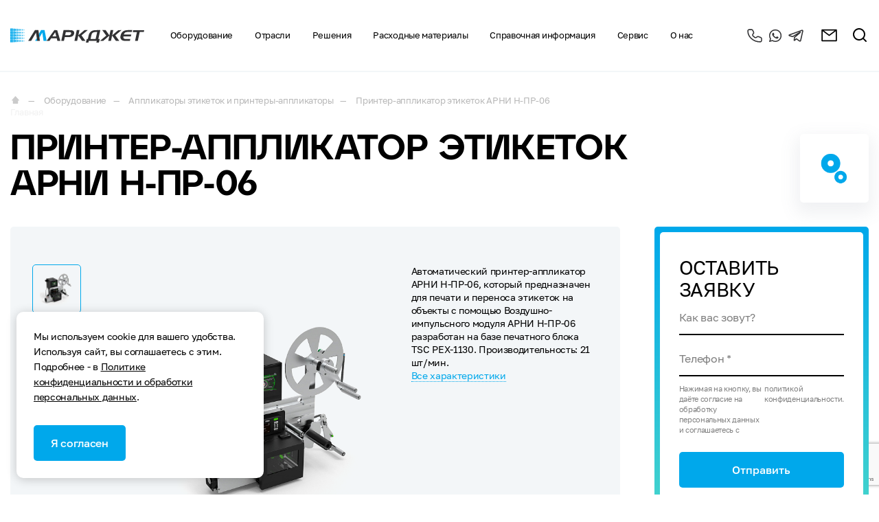

--- FILE ---
content_type: text/html; charset=UTF-8
request_url: https://markjet.ru/oborudovanie/printery-applikatory-i-sistemy-etiketirovaniya/arni-n-pr-06/
body_size: 22622
content:
<!DOCTYPE html>
<html lang="ru">
<head>
    <meta charset="utf-8">

    <meta http-equiv="X-UA-Compatible" content="IE=edge">
    <meta name="viewport" content="width=device-width, initial-scale=1, maximum-scale=1, shrink-to-fit=no">
    <meta name="color-scheme" content="only light">

    <meta property="og:title" content="МАРКДЖЕТ">
    <meta property="og:type" content="website">
    <meta property="og:url" content= "https://markjet.ru" >
    <meta property="og:image" content="https://markjet.ru/local/templates/main/assets/img/logo.svg">

    <link rel="apple-touch-icon" sizes="76x76" href="/apple-touch-icon.png">
	<link rel="icon" sizes="120x120"  type="image/svg+xml" href="/favicon-120x120.svg">	
    <link rel="icon" type="image/png" sizes="32x32" href="/favicon-32x32.png">
    <link rel="icon" type="image/png" sizes="16x16" href="/favicon-16x16.png">
    <link rel="manifest" href="/site.webmanifest">
    <link rel="mask-icon" href="/safari-pinned-tab.svg" color="#5bbad5">
    <meta name="msapplication-TileColor" content="#2d89ef">
    <meta name="theme-color" content="#ffffff">
	
	<meta name="yandex-verification" content="f5b0e61dfd37366f" >
    <title>Принтер-аппликатор АРНИ Н-ПР-06: купить по выгодной цене</title>
    <meta http-equiv="Content-Type" content="text/html; charset=UTF-8" />
<meta name="robots" content="index, follow" />
<meta name="keywords" content="Markjet, Videojet, принтеры маркираторы, маркераторы лазерные, каплеструйные, крупносимвольные, этикетки, чернила, аппликаторы, термотрансферные, термоструйные" />
<meta name="description" content="Принтер-аппликатор этикеток АРНИ Н-ПР-06 для печати и переноса этикеток на объекты с помощью Воздушно-импульсного модуля." />
<link rel="canonical" href="https://markjet.ru/oborudovanie/printery-applikatory-i-sistemy-etiketirovaniya/arni-n-pr-06/" />
<script data-skip-moving="true">(function(w, d, n) {var cl = "bx-core";var ht = d.documentElement;var htc = ht ? ht.className : undefined;if (htc === undefined || htc.indexOf(cl) !== -1){return;}var ua = n.userAgent;if (/(iPad;)|(iPhone;)/i.test(ua)){cl += " bx-ios";}else if (/Windows/i.test(ua)){cl += ' bx-win';}else if (/Macintosh/i.test(ua)){cl += " bx-mac";}else if (/Linux/i.test(ua) && !/Android/i.test(ua)){cl += " bx-linux";}else if (/Android/i.test(ua)){cl += " bx-android";}cl += (/(ipad|iphone|android|mobile|touch)/i.test(ua) ? " bx-touch" : " bx-no-touch");cl += w.devicePixelRatio && w.devicePixelRatio >= 2? " bx-retina": " bx-no-retina";if (/AppleWebKit/.test(ua)){cl += " bx-chrome";}else if (/Opera/.test(ua)){cl += " bx-opera";}else if (/Firefox/.test(ua)){cl += " bx-firefox";}ht.className = htc ? htc + " " + cl : cl;})(window, document, navigator);</script>


<link href="/bitrix/css/main/themes/blue/style.css?1686146918386" type="text/css"  rel="stylesheet" />
<link href="/bitrix/js/ui/design-tokens/dist/ui.design-tokens.css?176544167526358" type="text/css"  rel="stylesheet" />
<link href="/bitrix/js/ui/fonts/opensans/ui.font.opensans.css?16862978762555" type="text/css"  rel="stylesheet" />
<link href="/bitrix/js/main/popup/dist/main.popup.bundle.css?176544174331694" type="text/css"  rel="stylesheet" />
<link href="/bitrix/cache/css/s1/main/page_4d21863e29e40ed0e6df41bfb877af2d/page_4d21863e29e40ed0e6df41bfb877af2d_v1.css?17658031963497" type="text/css"  rel="stylesheet" />
<link href="/bitrix/cache/css/s1/main/template_9392f946366231f554236df0ab4766a6/template_9392f946366231f554236df0ab4766a6_v1.css?1765803039242082" type="text/css"  data-template-style="true" rel="stylesheet" />







            
            <!-- Yandex.Metrika counter -->
            
            <!-- /Yandex.Metrika counter -->
                        
            <!-- Yandex.Metrika counter -->
            
            <!-- /Yandex.Metrika counter -->
                    
        
<!--    FONT-->
    <link rel="preload" href="/local/templates/main/assets/fonts/GolosText-Regular.woff2" as="font" type="font/woff2" crossorigin>
    <link rel="preload" href="/local/templates/main/assets/fonts/GolosText-Medium.woff2" as="font" type="font/woff2" crossorigin>
    <link rel="preload" href="/local/templates/main/assets/fonts/AtypDisplay-Regular.woff2" as="font" type="font/woff2" crossorigin>
    <link rel="preload" href="/local/templates/main/assets/fonts/AtypDisplay-Medium.woff2" as="font" type="font/woff2" crossorigin>
    <link rel="preload" href="/local/templates/main/assets/fonts/AtypDisplay-Semibold.woff2" as="font" type="font/woff2" crossorigin>

	<!-- Google Tag Manager -->
<script data-skip-moving="true">(function(w,d,s,l,i){w[l]=w[l]||[];w[l].push({'gtm.start':
new Date().getTime(),event:'gtm.js'});var f=d.getElementsByTagName(s)[0],
j=d.createElement(s),dl=l!='dataLayer'?'&l='+l:'';j.async=true;j.src=
'https://www.googletagmanager.com/gtm.js?id='+i+dl;f.parentNode.insertBefore(j,f);
})(window,document,'script','dataLayer','GTM-5ZPFCS5');</script>
<!-- End Google Tag Manager -->
<!-- Google Tag Manager (noscript) -->
<noscript><iframe src="https://www.googletagmanager.com/ns.html?id=GTM-5ZPFCS5"
height="0" width="0" style="display:none;visibility:hidden"></iframe></noscript>
<!-- End Google Tag Manager (noscript) -->


	</head>
<body  >
	<div id="panel"></div>
    <div class="wrapper">
        <!-- header-->
        <header class="header">
            <div class="container container-full">
                <div class="header__row">
                    <button class="menu-open" type="button" aria-label="burger-menu"></button>
                    <div class="logo">
            <a href="/"><img class="img" src="/local/templates/main/assets/img/logo.svg" alt="alt"></a>
            </div>
                    <div class="menu">
                        <div class="menu__head">
                            <button class="menu-close" type="button"></button>
                            <div class="logo">
            <a href="/"><img class="img" src="/local/templates/main/assets/img/logo.svg" alt="alt"></a>
            </div>
                                                    </div>
                        





    <ul class="menu__list list">
            <li class="menu-item-has-children ">
                            <a href="/oborudovanie/" class="">
                    Оборудование                </a>
                         
                
                <ul class="sub-menu ">
                    
                                            <li >
                            <a href="/oborudovanie/kaplestruynye-markiratory/" >
                                <img class="img" src="/upload/resize_cache/uf/4d3/55_55_1/eqh4b1tundw6pxhdigxc9ozz62c0v4wv.jpg" alt="alt">Каплеструйные маркираторы                            </a>
                                                    </li>
                    
                    
                                            <li >
                            <a href="/oborudovanie/termotransfernye-printery/" >
                                <img class="img" src="/upload/resize_cache/uf/a9d/55_55_1/f3pukye362u5qmgp0lqc5g5jaljm067q.jpg" alt="alt">Термотрансферные принтеры для печати                            </a>
                                                    </li>
                    
                    
                                            <li >
                            <a href="/oborudovanie/lazernye-markiratory/" >
                                <img class="img" src="/upload/resize_cache/uf/604/55_55_1/lioj2gwqihdz4jw4h3mvvu2jb4ephr0n.jpg" alt="alt">Лазерные маркираторы                            </a>
                                                    </li>
                    
                    
                                            <li >
                            <a href="/oborudovanie/printery-applikatory-i-sistemy-etiketirovaniya/" >
                                <img class="img" src="/upload/resize_cache/uf/aa7/55_55_1/qraukarh5cs4mtfn5efy4t00rm4co008.jpg" alt="alt">Аппликаторы этикеток и принтеры-аппликаторы                            </a>
                                                    </li>
                    
                    
                                            <li >
                            <a href="/oborudovanie/krupnosimvolnye-markiratory/" >
                                <img class="img" src="/upload/resize_cache/iblock/6a1/55_55_1/s7f62mv26gmuh4osyufhxc6dwti79z19.jpg" alt="alt">Крупносимвольные принтеры                            </a>
                                                    </li>
                    
                    
                                            <li >
                            <a href="/oborudovanie/termostruynye-markiratory/" >
                                <img class="img" src="/upload/resize_cache/uf/f8b/55_55_1/19z57eszyue86dqemy3jc1bp1eiy4cz6.jpg" alt="alt">Термоструйные маркираторы                            </a>
                                                    </li>
                    
                    
                                            <li >
                            <a href="/oborudovanie/specialnye-reshenya/" >
                                <img class="img" src="/upload/resize_cache/iblock/e17/8xalkg7emutzn59ncimi6k14e62ty5uf/55_55_1/komp-reshenie.png" alt="alt">Специальные решения                            </a>
                                                    </li>
                    
                    
                                            <li >
                            <a href="/oborudovanie/oborudovanie-videodzhet/" >
                                <img class="img" src="/upload/resize_cache/uf/4d3/55_55_1/eqh4b1tundw6pxhdigxc9ozz62c0v4wv.jpg" alt="alt">Оборудование Видеоджет                            </a>
                                                    </li>
                    
                                    </ul>
                                </li>
            <li class="menu-item-has-children  wide-block">
                            <a href="/primenenie/" class="">
                    Отрасли                </a>
                         
                
                <ul class="sub-menu one-column full-view">
                    
                    
                        <li class="parent-sub">
                            <a href="/primenenie/produkty-pitaniya-i-napitki/">
                                <img class="img" src="/upload/uf/3e7/sczddble1k4hn2uxohljptgwxqo3ox33/i1.png" alt="alt">Продукты питания и напитки                            </a>
                            <span class="sub-menu-icon"></span>
                            <ul class="sub-menu-child">
                                <li><a href="/primenenie/produkty-pitaniya-i-napitki/markirovka-fasovannykh-produktov-pitaniya/">Маркировка фасованных продуктов питания</a></li>
                                <li><a href="/primenenie/produkty-pitaniya-i-napitki/markirovka-fruktov-i-ovoshchey/">Маркировка фруктов и овощей</a></li>
                                <li><a href="/primenenie/produkty-pitaniya-i-napitki/markirovka-khlebobulochnykh-izdeliy/">Маркировка хлебобулочных изделий</a></li>
                                <li><a href="/primenenie/produkty-pitaniya-i-napitki/markirovka-konditerskikh-izdeliy/">Маркировка кондитерских изделий</a></li>
                                <li><a href="/primenenie/produkty-pitaniya-i-napitki/markirovka-kormov-dlya-zhivotnykh/">Маркировка кормов для животных</a></li>
                                <li><a href="/primenenie/produkty-pitaniya-i-napitki/markirovka-molochnoy-produktsii/">Маркировка молочной продукции</a></li>
                                <li><a href="/primenenie/produkty-pitaniya-i-napitki/markirovka-myasa-i-ptitsy/">Маркировка мяса и птицы</a></li>
                                <li><a href="/primenenie/produkty-pitaniya-i-napitki/markirovka-solenykh-zakusok/">Маркировка соленых закусок</a></li>
                                <li><a href="/primenenie/produkty-pitaniya-i-napitki/bezalkogolnye/">Маркировка безалкогольных напитков</a></li>                                
                                <li><a href="/primenenie/produkty-pitaniya-i-napitki/markirovka-piva/">Маркировка пива</a></li>
                            </ul>
                        </li>   

                    
                    
                       
                        
                        <li class="parent-sub">
                            <a href="/primenenie/drugie-tovary/">
                                <img class="img" src="/upload/uf/ef4/lguukoceyk4v6ehr67edag4cej6pfvrd/i3.png" alt="alt">Промышленные товары                            </a>
                            <span class="sub-menu-icon"></span>
                            <ul class="sub-menu-child">
                                <li><a href="/primenenie/drugie-tovary/markirovka-izdeliy-dlya-avtomobilnoy-i-aviakosmicheskoy-otrasley/">Маркировка изделий для автомобильных и авиакосмических отраслей</a></li>
                                <li><a href="/primenenie/drugie-tovary/markirovka-khim-produktov/">Маркировка химических продуктов</a></li>
                                <li><a href="/primenenie/drugie-tovary/markirovka-stroiy-materialov/">Маркировка строительных материалов</a></li>
                                <li><a href="/primenenie/drugie-tovary/nanesenie-markirovki-na-elektricheskie-i-elektronnye-komponenty/">Маркировка электрических и электронных компонентов</a></li>
                                <li><a href="/primenenie/drugie-tovary/printery-dlya-markirovki-provodov-i-kabeley/">Маркировка проводов и кабеля</a></li>
                                <li><a href="/primenenie/pharm-prod-tovary/markirovka-farm-produktsii/">Маркировка фармацевтической продукции</a></li>
                                <li><a href="/primenenie/pharm-prod-tovary/markirovka-kosmetiki-i-bytovoy-khimii/">Маркировка косметики и бытовой химии</a></li>
                                <li><a href="/primenenie/pharm-prod-tovary/markirovka-tabachnykh-izdeliy/">Маркировка табачных изделий</a></li>
                                <li><a href="/primenenie/drugie-tovary/markirovka-badov/">Маркировка БАДов</a></li>
                            </ul>
                        </li>   
                        
                    
                    
                       
                        
                        <li class="parent-sub">
                            <a href="">
                                <img class="img" src="/upload/i4.png" alt="alt">Универсальное применение                            </a>
                            <span class="sub-menu-icon"></span>
                            <ul class="sub-menu-child">
				<li>
                                    Маркировка групповой тары
                                </li>
                            </ul>
                        </li>                           

                    
                                    </ul>
                                </li>
            <li class="menu-item-has-children ">
                            <a href="/resheniya/" class="">
                    Решения                </a>
                         
                
                <ul class="sub-menu one-column">
                    
                                            <li >
                            <a href="/resheniya/serializatsiya-agregatsiya/" >
                                <img class="img" src="/upload/uf/dd1/ito56xd4wyyn5kk9ccpxled2whl1n115/Group_4221.png" alt="alt">Система отслеживания Track & Trace                            </a>
                                                    </li>
                    
                    
                                            <li >
                            <a href="/resheniya/resheniya-pod-chestnyy-znak/" >
                                <img class="img" src="/upload/uf/c80/kscg9wmzbvdieep7dhagtffgwzzpl47c/Group_4215.png" alt="alt">Решение для системы "Честный знак"                            </a>
                                                    </li>
                    
                    
                                            <li >
                            <a href="/resheniya/datamatrix-kod/" >
                                <img class="img" src="/upload/uf/850/fvuhoepv0jknm4g7va7cwtnx660lrcsb/Group_4220.png" alt="alt">Решение для нанесения DataMatrix кода                            </a>
                                                    </li>
                    
                                    </ul>
                                </li>
            <li class="menu-item-has-children ">
                            <a href="/raskhodnye-materialy/" class="">
                    Расходные материалы                </a>
                         
                
                <ul class="sub-menu one-column">
                    
                                            <li >
                            <a href="/raskhodnye-materialy/chernila-dlya-printerov/" >
                                <img class="img" src="/upload/resize_cache/uf/424/8u3ga4i5a0bbfasreqe07hmw85gr2cb7/55_55_1/Group_4222.png" alt="alt">Чернила  для принтеров                            </a>
                                                    </li>
                    
                    
                                            <li >
                            <a href="/raskhodnye-materialy/rastvoriteli/" >
                                <img class="img" src="/upload/resize_cache/uf/f19/7y43eggoabmodmbzi64run1u5s654738/55_55_1/Group_4223.png" alt="alt">Растворители                            </a>
                                                    </li>
                    
                    
                                            <li >
                            <a href="/raskhodnye-materialy/ribbony/" >
                                <img class="img" src="/upload/resize_cache/uf/b27/0uwe78xpwh5ikxwg2cqtswbtwq0w1ie1/55_55_1/Group_4224.png" alt="alt">Риббоны                            </a>
                                                    </li>
                    
                    
                                            <li >
                            <a href="/raskhodnye-materialy/zapchasti/" >
                                <img class="img" src="/upload/resize_cache/uf/63e/s4xewc1j1kh1bky42a17bxkadz32xa3p/55_55_1/Group_4225.png" alt="alt">Запасные части и аксессуары                            </a>
                                                    </li>
                    
                                    </ul>
                                </li>
            <li class="menu-item-has-children ">
                            <a href="/info/brochures/" class="">
                    Справочная информация                </a>
                         
                                <ul class="sub-menu one-column full-view">                
                    <li class="parent-sub">
                        <a href="/info/brochures/">
                        <img class="img" src="/upload/webp/100/local/templates/main/assets/img/menu/mnu-4-2.webp" alt="alt">Библиотека брошюр  <span class="sub-menu-icon"></span> </a>
						<ul class="sub-menu-child">
						 <li><a href="/info/brochures/#80">Общая информация</a></li> <li><a href="/info/brochures/#20">Каплеструйные принтеры</a></li> <li><a href="/info/brochures/#21">Термотрансферные принтеры</a></li> <li><a href="/info/brochures/#22">Лазерные маркираторы</a></li> <li><a href="/info/brochures/#23">Маркировка вторичной упаковки</a></li> <li><a href="/info/brochures/#52">Термоструйные принтеры</a></li> <li><a href="/info/brochures/#49">Каплеструйные принтеры Videojet</a></li> <li><a href="/info/brochures/#60">Термотрансферные принтеры Videojet</a></li> <li><a href="/info/brochures/#51">Лазеры Videojet</a></li> <li><a href="/info/brochures/#50">Крупносимвольные маркираторы Videojet</a></li> <li><a href="/info/brochures/#59">Термоструйные принтеры Videojet</a></li> <li><a href="/info/brochures/#104">Принтеры-аппликаторы и аппликаторы этикеток</a></li>							<li><a href="/kak-podobrat-oborudovanie/">Как подобрать оборудование</a></li>
                        </ul>
                    </li>
                </ul>

                                </li>
            <li class="menu-item-has-children ">
                            <a  class="">
                    Сервис                </a>
                         
                
                <ul class="sub-menu one-column">
                    
                                            <li >
                            <a href="/service/servisnoe-obsluzhivanie/" >
                                <img class="img" src="/local/templates/main/assets/img/menu/mnu-4-1.jpg" alt="alt">Сервисное обслуживание                            </a>
                                                    </li>
                    
                    
                                            <li >
                            <a href="/service/white-papers/" >
                                <img class="img" src="/local/templates/main/assets/img/menu/mnu-4-3.jpg" alt="alt">Техническая документация                            </a>
                                                    </li>
                    
                                    </ul>
                                </li>
            <li class="menu-item-has-children ">
                            <a  class="">
                    О&nbsp;нас                </a>
                         
                
                <ul class="sub-menu ">
                    
                                            <li >
                            <a href="/o-nas/o-kompanii-markdzhet/" >
                                <img class="img" src="/local/templates/main/assets/img/menu/mnu-5-1.jpg" alt="alt">О компании Маркджет                            </a>
                                                    </li>
                    
                    
                                            <li >
                            <a href="/o-nas/otzyvy/" >
                                <img class="img" src="/local/templates/main/assets/img/menu/mnu-5-2.jpg" alt="alt">Отзывы                            </a>
                                                    </li>
                    
                    
                                            <li >
                            <a href="/o-nas/novosti/" >
                                <img class="img" src="/local/templates/main/assets/img/menu/mnu-5-3.jpg" alt="alt">Новости                            </a>
                                                    </li>
                    
                    
                                            <li >
                            <a href="/o-nas/kontakty/" >
                                <img class="img" src="/local/templates/main/assets/img/menu/mnu-5-4.jpg" alt="alt">Контакты                            </a>
                                                    </li>
                    
                    
                                            <li >
                            <a href="/o-nas/brendy/" >
                                <img class="img" src="/local/templates/main/assets/img/menu/mnu-5-5.jpg" alt="alt">Бренды                            </a>
                                                    </li>
                    
                    
                                            <li >
                            <a href="/garantiya-i-vozvrat/" >
                                <img class="img" src="/local/templates/main/assets/img/menu/mnu-5-1.jpg" alt="alt">Гарантия и возврат                            </a>
                                                    </li>
                    
                    
                                            <li >
                            <a href="/dostavka-i-oplata/" >
                                <img class="img" src="/local/templates/main/assets/img/menu/mnu-5-1.jpg" alt="alt">Доставка и оплата                            </a>
                                                    </li>
                    
                    
                                            <li >
                            <a href="/requisites/" >
                                <img class="img" src="/local/templates/main/assets/img/menu/mnu-5-1.jpg" alt="alt">Реквизиты                            </a>
                                                    </li>
                    
                                    </ul>
                                </li>
        </ul>
                         <div class="menu__footer">
                            <div class="tel"><a href="tel:88002221230">8-800-222-1230</a></div>
                            <div class="email"><a href="mailto:zakaz@markjet.ru"><span>zakaz@markjet.ru</span></a></div>
                        </div>
                    </div>
                    <!-- /.menu-->
                    <!--a href="https://markjet.kz/" target="_blank" class="link header_link" rel="nofollow">KZ</a-->

                    <div class="header__contacts">
                        <a class="tel" href="tel:88002221230" rel="nofollow">8-800-222-1230</a>
                        <a class="ic whatsapp" href="https://wa.me/+79859901314" target="_blank" aria-label="Whatsapp" rel="nofollow"></a>
                        <a class="ic telegram" href="https://t.me/markjet" target="_blank"  aria-label="Telegram" rel="nofollow"></a>
                    </div>
                    <div class="header__controls"><a class="ic email email-ic hide-xl" href="mailto:zakaz@markjet.ru" aria-label="Email"></a>
                        <div class="search">
                            <button class="ic search-ic js-search-toggle" type="button" aria-label="search"></button>
                            <div class="search__form">
                                    <div id="title-search">
        <form  action="/search/index.php">
            <input class="input" id="title-search-input" type="text" name="q" value="" required autocomplete="off">
            <button class="search__reset" type="reset"></button>
            <button class="search__btn" name="s" type="submit"></button>
        </form>
	</div>
                            </div>
                        </div>
                    </div>
                    
                </div>
            </div>
            <!-- /.container-->
        </header>
                


    <section class="page-hero">
        <div class="container">
            <link href="/bitrix/css/main/font-awesome.css?168614691828777" type="text/css" rel="stylesheet" />
<nav class="breadcrumbs" itemscope itemtype="http://schema.org/BreadcrumbList">  <span>
                   <span itemprop="itemListElement" itemscope itemtype="http://schema.org/ListItem">
                    <a href="/" itemprop="item"><span></span></a>
                    <span itemprop="name">Главная</span>
                    <meta itemprop="position" content="1" />
                   </span>
                   

                  
                
                   <span class="breadcrumbs__sep"></span>
                   <span id="bx_breadcrumb_1" itemprop="itemListElement" itemscope itemtype="http://schema.org/ListItem">
                        <a href="/oborudovanie/" itemprop="item"><span itemprop="name">Оборудование</span></a>
                         <meta itemprop="position" content="2" />
                   </span>
                 
                
                   <span class="breadcrumbs__sep"></span>
                   <span id="bx_breadcrumb_2" itemprop="itemListElement" itemscope itemtype="http://schema.org/ListItem">
                        <a href="/oborudovanie/printery-applikatory-i-sistemy-etiketirovaniya/" itemprop="item"><span itemprop="name">Аппликаторы этикеток и принтеры-аппликаторы</span></a>
                         <meta itemprop="position" content="3" />
                   </span>
                 
                
                <span class="breadcrumbs__sep"></span>
                <span class="breadcrumb_last pe-none" aria-current="page" 
                 itemprop="itemListElement" itemscope itemtype="http://schema.org/ListItem"
                >
                <span itemprop="name">Принтер-аппликатор этикеток АРНИ Н-ПР-06</span>
                <meta itemprop="position" content="4" />
                </span>
                
                 </span></nav>                <h1 class="title title-1 uppercase card-title" >Принтер-аппликатор этикеток АРНИ Н-ПР-06</h1>
            <div class="card-title-ic flex-center">
            <img class="img" src="/upload/iblock/f2e/3i8puqm1v781fyqmjb7wk0ulmwuwpcs8.png" alt="alt">
        </div>
            </div>
    </section>
		<div id="compareList9J9wbd" class="bx_catalog-compare-list fix top left " style="display: none;"><!--'start_frame_cache_compareList9J9wbd'--><!--'end_frame_cache_compareList9J9wbd'--></div>
												<!-- tpl local/templates/main/components/bitrix/catalog.element/catalog -->

<div id="bx_117848907_160"
    >
    <div class="card" >
            <div class="container">
                <div class="card__row">
                    <div class="card__col">
                        <div class="card__main bg-gray">
                                                        <div class="card__slider-thumbs swiper-container">
                                <div class="swiper-wrapper">
                                                                            <div class="swiper-slide flex-center" >
                                            <img class="img img--contain blend-mode" src="/upload/resize_cache/iblock/693/1i1aoza4ek9z38o89lmm317p8fy3ulxu/42_42_1/NPR6.jpg" alt="alt">
                                        </div>
                                                                            <div class="swiper-slide flex-center" >
                                            <img class="img img--contain blend-mode" src="/upload/resize_cache/iblock/d9d/fdnvnshtwvgso9g9picbvhx78822bfgl/42_42_1/NPR6_1.jpg" alt="alt">
                                        </div>
                                                                            <div class="swiper-slide flex-center" >
                                            <img class="img img--contain blend-mode" src="/upload/resize_cache/iblock/ed8/gol28b6eor5vwarfj10ewj0mavnsu4uz/42_42_1/NPR6_2.jpg" alt="alt">
                                        </div>
                                                                            <div class="swiper-slide flex-center" >
                                            <img class="img img--contain blend-mode" src="/upload/resize_cache/iblock/d0e/u4hfchqasrq4nnfl0mx1zsjz5pt0t9lm/42_42_1/NPR6_3.jpg" alt="alt">
                                        </div>
                                                                    </div>
                            </div>
                            <div class="card__slider swiper-container">
                                <div class="swiper-wrapper">
                                                                            <div class="swiper-slide flex-center"  ><a href="/upload/iblock/693/1i1aoza4ek9z38o89lmm317p8fy3ulxu/NPR6.jpg" data-fancybox="card_img"> <img class="img blend-mode" src="/upload/resize_cache/iblock/693/1i1aoza4ek9z38o89lmm317p8fy3ulxu/437_437_1/NPR6.jpg" alt="alt"></a></div>
                                                                            <div class="swiper-slide flex-center"  ><a href="/upload/iblock/d9d/fdnvnshtwvgso9g9picbvhx78822bfgl/NPR6_1.jpg" data-fancybox="card_img"> <img class="img blend-mode" src="/upload/resize_cache/iblock/d9d/fdnvnshtwvgso9g9picbvhx78822bfgl/437_437_1/NPR6_1.jpg" alt="alt"></a></div>
                                                                            <div class="swiper-slide flex-center"  ><a href="/upload/iblock/ed8/gol28b6eor5vwarfj10ewj0mavnsu4uz/NPR6_2.jpg" data-fancybox="card_img"> <img class="img blend-mode" src="/upload/resize_cache/iblock/ed8/gol28b6eor5vwarfj10ewj0mavnsu4uz/437_437_1/NPR6_2.jpg" alt="alt"></a></div>
                                                                            <div class="swiper-slide flex-center"  ><a href="/upload/iblock/d0e/u4hfchqasrq4nnfl0mx1zsjz5pt0t9lm/NPR6_3.jpg" data-fancybox="card_img"> <img class="img blend-mode" src="/upload/resize_cache/iblock/d0e/u4hfchqasrq4nnfl0mx1zsjz5pt0t9lm/437_437_1/NPR6_3.jpg" alt="alt"></a></div>
                                                                    </div>
                            </div>
                            <div class="slider-dots card__dots show-xl"></div>
                                                        <div class="card__info">
                                <div class="content">
                                    <p>
	 Автоматический принтер-аппликатор АРНИ H-ПР-06, который предназначен для печати и переноса этикеток на объекты с помощью Воздушно-импульсного модуля АРНИ Н-ПР-06 разработан на базе печатного блока TSC PEX-1130. Производительность: 21 шт/мин.
</p>                                </div>
                                                                    <a class="link dotted anchor" href="#chars">Все характеристики</a>
                                                            </div>
                        </div>
                        <!-- /.card__main-->
                    </div>
                    <!-- /.card__col-->
                                            <!--        если нет цены-->
                    <div class="card__side">
                        <div class="card__form bb">
                            <div class="title-4 uppercase text-lg-center">Оставить заявку</div>
                            <form action="/ajax/application_product.php" data-jsForm>
                                <span class="error-message"></span>
                                <div class="input-wrap">
                                    <input class="input" type="text" name="NAME" placeholder=" "><span class="placeholder">Как вас зовут?</span>
                                </div>
                                <div class="input-wrap">
                                    <input class="input" type="tel" name="PHONE" required="required" data-js_phonemask placeholder=" " ><span class="placeholder">Телефон *</span>
                                </div>
                                <input type="hidden" name="URL_PRODUCT" value="markjet.ru:443/oborudovanie/printery-applikatory-i-sistemy-etiketirovaniya/arni-n-pr-06/" >
                                <input type="hidden" name="ID_PRODUCT" value="160" >
                                <input type="hidden" name="ID_IBLOCK" value="5" >
                                <div class="privacy">Нажимая на кнопку, вы даёте согласие на обработку персональных данных и соглашаетесь с <span class="js-open-modal" data-modal="#policy">политикой конфиденциальности.</span></div>
                                <button class="button button-accent-bg submit" type="submit">Отправить</button>
                            </form>
                        </div>
                        <div class="card__availability">
                            <div class="data-title">Наличие:</div>
                                                            <div class="data-ic flex-center"><img class="img" src="/local/templates/main/assets/img/icons/check-circle.svg" alt="alt"></div>
                                <div class="data-title">Да</div>
                                                    </div>
						<a class="how_get_oborud" target="_blank" href="/kak-podobrat-oborudovanie/">Как подобрать оборудование</a>
                    </div>
                    
                    <div class="card__col" id="chars">
                                                <ul class="card-navigation list hide-xl" >
                                                            <li><a class="anchor link dotted" href="#anchor-1">Характеристики</a></li>
                                                                                        <li><a class="anchor link dotted" href="#anchor-2">Описание</a></li>
                                                                                                                    <li><a class="anchor link dotted" href="#anchor-4">Документы</a></li>
                                                                                                                <li><a class="anchor link dotted" href="#anchor-8">Сервис</a></li>
							<li><a class="anchor link dotted" href="#anchor-7">Доставка и оплата</a></li>							
                        </ul>
                        <div class="card-tabs show-xl">
                                                            <button class="button js-tab is-active" type="button" data-tab="card__descr">Описание</button>
                                                                                        <button class="button js-tab" type="button" data-tab="card__data">Характеристики</button>
                                                    </div>
                                                												
                        <div class="card__data js-tab-content" id="anchor-1">
                            <h2 class="title-2 uppercase hide-xl">Характеристики</h2>
                            <ul class="list dotted">
                            																	<li><span>Модель</span><span>АРНИ Н-ПР-06</span></li>
								                            																	<li><span>Передача информации</span><span>300 dpi</span></li>
								                            																	<li><span>Дисплей (пользовательский интерфейс)</span><span>Последовательный (RS-232), USB 2.0, Ethernet (RJ45), 3 USB Host, LPT (опция)</span></li>
								                            																	<li><span>Гарантия</span><span>1 год</span></li>
								                            																											<li><span>Технология</span><span><a class="link dotted" href="/oborudovanie/printery-applikatory-i-sistemy-etiketirovaniya/">принтеры-аппликаторы</a></span></li>
																	                            																	<li><span>Тип кода</span><span>2D коды  (в тч QR), графика/логотипы, дата/время, коды Data Matrix, линейные штрихкоды, нумерация</span></li>
								                            																	<li><span>Тип поверхности</span><span>пластик, бумага, гофрокартон, полиэтилен, алюминий, ПЭТ, стекло, дерево, ПВХ, прочее</span></li>
								                            																	<li><span>Максимальная скорость линии, м/мин</span><span>21</span></li>
								                            																	<li><span>Бренд</span><span>Арни-Групп</span></li>
								                                                        </ul>
                        </div>
                                                                        <div class="card__descr js-tab-content card-border-top" id="anchor-2">
                            <h2 class="title-2 uppercase hide-xl">Описание</h2>
                            <div class="content" >
                                <p>
	 Воздушно-импульсный модуль представляет собой воздушно-струйное устройство, которое содержит вытяжной вентилятор, предназначенный для создания вакуума внутри вакуумной коробки. Вакуум нужен для удержания этикетки на решетке вакуумной коробки. Трубки подачи воздушного импульса, расположенные внутри вакуумной коробки, служат для переноса этикетки с вакуумной решетки на объект. Положение этих трубок на вакуумной решетке можно менять в зависимости от формы и размера используемых этикеток. Отпечатанная этикетка перемещается на дно вакуумной решетки с помощью вспомогательного воздуха. Вакуум, создаваемый внутри вакуумной коробки, удерживает этикетку на решетке до поступления сигнала от датчика объекта. Когда объект проходит под вакуумной коробкой, к трубкам подается воздушный импульс, и этикетка переносится на объект.
</p>
<h2>
Преимущества&nbsp;АРНИ Н-ПР-06</h2>
<p>
</p>
<ul>
	<li>Тип нанесения&nbsp;бесконтактный</li>
	<li>
	Расположение поверхности для нанесения этикетки: сверху</li>
	<li>
	Производительность (шт/мин) при размере этикетки 50х50мм, не более&nbsp;30</li>
	<li>
	Расстояние до объекта нанесения до&nbsp;50 мм.</li>
</ul>                            </div>
                        </div>
                                            </div>
                </div>
                <!-- /.card__row-->
            </div>
            <!-- /.container-->
        </div>
    <!-- video-->
    <!-- /.video-->
    <!-- documents-->
    <section class="documents section-slider card-border-top" id="anchor-4">
        <div class="container">
            <div class="section-head">
                <h2 class="title title-2 uppercase text-lg-center wow fadeInBottom">Документы</h2>
            </div>
            <div class="documents__slider swiper-container swiper-mobile">
                <div class="swiper-wrapper">
                                                                    <div class="swiper-slide">
                                <a class="item bg-gray" target="_blank" href="/upload/iblock/787/7s6xdud723fkt16wn65o5w9w8igb4dj6/Arni-web-25_n.pdf" _download="Арни web 25_n.pdf">
                                    <div class="item__img"><img class="img img--cover" src="/upload/resize_cache/iblock/524/mvmigttp42k3o7ge3njc74vti50gr23o/78_78_1/Arni-web-25_cover.jpg" alt="alt"></div>
                                    <div class="item__title">Принтер-аппликаторы и аппликаторы этикеток (этикетировщики) АРНИ</div><span class="download"></span>
                                </a>
                            </div>
                                                                                           <div class="swiper-slide">
                                <a class="item bg-gray" target="_blank" href="/upload/iblock/d28/kr3qia62fx476846tuyi3u1iwclngpu2/Katalog_2025_web.pdf" _download="Каталог_2025_web.pdf">
                                    <div class="item__img"><img class="img img--cover" src="/upload/resize_cache/iblock/17a/qvzf73tas4mnn9bznmzxeqq8wmeqwzo2/78_78_1/1lojt9hujwwcp60h80p4cpsgdfi3yq6o-kopiya.png" alt="alt"></div>
                                    <div class="item__title">Каталог оборудования Маркджет</div><span class="download"></span>
                                </a>
                            </div>
                                                           </div>
                <!-- /.swiper-wrapper-->
            </div>
            <!-- /.swiper-container-->
            <div class="slider-dots documents__dots show-lg"></div>
        </div>
        <!-- /.container-->
    </section>
    <!-- /.documents-->
    <!-- use-->
    <!-- /.use-->

    

<section id="anchor-8" class="services" style="margin-bottom:30px;">
	<div class="container">
		<div class="tiles">

			<div class="tile">
				<div class="tile-icon">
					<img src="/local/templates/main/assets/img/service-tiles/garanty.svg" alt="">
				</div>
				<div class="tile-text">
					<h3>Гарантийное и постгарантийное обслуживание</h3>
					<p>Плановое обслуживание оборудования. Ремонт любой сложности. Специалисты обладают необходимыми знаниями и инструментами для проведения работ.</p>
				</div>				
			</div>

			<div class="tile">
				<div class="tile-icon">
					<img src="/local/templates/main/assets/img/service-tiles/start.svg" alt="">
				</div>	
				<div class="tile-text">
					<h3>Пусконаладочные работы</h3>
					<p>Монтаж и настройка оборудования на конвеерных линиях</p>
				</div>							
			</div>

			<div class="tile">
				<div class="tile-icon">
					<img src="/local/templates/main/assets/img/service-tiles/education.svg" alt="">
				</div>		
				<div class="tile-text">
					<h3>Обучение персонала</h3>
					<p>Обучение персонала по управлению оборудованием на производственной линии. Обучение включает также темы по поиску 
					и устранению неисправностей.</p>
				</div>			
			</div>
			
		</div>
	</div>
</section>	
	
<div class="card__delivery" id="anchor-7">
	<div class="container">
		<h2 class="title-2 uppercase">Доставка и оплата</h2>
		<h3>Условия оплаты</h3>
		<p>Оплата товаров осуществляется безналичным расчетом после отправки заявки и выставления счета. Все необходимые документы и чеки будут предоставлены вместе с товаром или отправлены вам по почте.</p>
		<h3>Доставка</h3>
		<p><strong>Способы получения товара:</strong></p>
		<ul>
			<li>Доставка транспортной компанией до склада покупателя.</li>
			<li>Забор груза транспортной компанией покупателя с предоставлением доверительного письма.</li>
			<li>Самовывоз со склада в Москве</li>
		</ul>
			<a style="color:#007aff;display:block;margin-bottom:10px;" target="_blank" href="/local/templates/main/assets/img/shema.jpg"><img src="/local/templates/assets/img/print.png" style="margin-right:5px;width:20px;">Открыть схему проезда в новой вкладке</a>
			<a style="color:#007aff" download href="/local/templates/main/assets/img/shema.jpg"><img src="/local/templates/assets/img/download.png" style="margin-right:5px;width:20px;">Скачать схему проезда</a><br><br>
			<img src="/local/templates/main/assets/img/shema.jpg" style="width:100%;height:auto;max-width:700px;">
	</div>
</div>	

    <section class="catalog-brands catalog-brands-1">
        <div class="container">
            <div class="inner">
                <div class="flex">
                    <h2 class="title title-2 uppercase wow fadeInBottom">
                       МАРКДЖЕТ ЯВЛЯЕТСЯ ОФИЦИАЛЬНЫМ ПАРТНЕРОМ АРНИ ГРУПП.                    </h2>
                                            <div class="grid">
                            <div class="item flex-center"><img class="img" src="/upload/resize_cache/iblock/5fb/100_100_1/666ir2kbe7e00qit9y7pw0nwuj4046k1.jpg" alt="alt" width="102" height="34"></div>
                        </div>
                                    </div>
            </div>
        </div>
        <!-- /.container-->
    </section>
     <!-- /.card-->

	<div class="text-section text-desktop">
		<div class="container">
			<div class="center">
				<div class="text-section__row">
					<div class="text-section__col">
    <div class="title title-3 about33">
        Маркджет – один из крупнейших федеральных поставщиков оборудования и расходных материалов для промышленной маркировки и этикетирования на российском рынке.<br>
        <br>
        Доставка по Москве и России.<br>
        Наличие на складе.
    </div>
    <a class="link" href="/o-nas/o-kompanii-markdzhet/">Подробнее о компании</a>
</div>
<div class="text-section__img">
    <div class="text-section__img-wrap wow fadeInBottom">
        <img alt="alt" src="/local/templates/main/assets/img/home/text-img.jpg" class="img img--cover">
    </div>
</div>
				</div>
			</div>
		</div>
	</div>	
	<div class="container num-block">
		<div class="nums">
	<div class="num wow fadeInBottom">
		<div class="val">
			 7
		</div>
		<div class="text">
			 Крупных городов присутствия офисов, сервисных центров и складов
		</div>
	</div>
	<div class="num wow fadeInBottom" data-wow-delay=".15s">
		<div class="val">
			 3
		</div>
		<div class="text">
			 Маркджет является сертифицированным партнером 3-х производителей: Cyklop, EC-JET и АРНИ-групп
		</div>
	</div>
	<div class="num wow fadeInBottom" data-wow-delay=".3s">
		<div class="val">
			 10+
		</div>
		<div class="text">
			 Средний стаж работы инженеров Маркджет в отрасли – более 10 лет
		</div>
	</div>
	<div class="num wow fadeInBottom" data-wow-delay=".45s">
		<div class="val">
			 40+
		</div>
		<div class="text">
			 В ассортименте Маркджет более 40 моделей маркировочного оборудования в наличии и под заказ
		</div>
	</div>
</div>
 <br>		
	</div>

			

    </div>
<script type="application/ld+json">
{
	"@context": "https://schema.org",
	"@type": "Product",
	"name": "Принтер-аппликатор этикеток АРНИ Н-ПР-06",
	"url": "/oborudovanie/printery-applikatory-i-sistemy-etiketirovaniya/arni-n-pr-06/",
	"category": "Аппликаторы этикеток и принтеры-аппликаторы",
	"description": "Принтер-аппликатор этикеток АРНИ Н-ПР-06 для печати и переноса этикеток на объекты с помощью Воздушно-импульсного модуля.",
	"image": "/upload/iblock/693/1i1aoza4ek9z38o89lmm317p8fy3ulxu/NPR6.jpg",
	"aggregateRating": {
		"@type": "AggregateRating",
		"ratingValue": "4.9",
		"reviewCount": "14",
		"bestRating": "5",
		"worstRating": "1"
	},
	"offers": {
		"@type": "Offer",
		"availability": "https://schema.org/InStock"
	}
}

</script>
<!-- /tpl local/templates/main/components/bitrix/catalog.element/catalog -->




<!-- page-form-->
<section class="page-form">
    <div class="container">
        <div class="inner">
            <div class="page-form__col">
                <div class="title-2 uppercase text-lg-center wow fadeInBottom">КОНСУЛЬТАЦИЯ СПЕЦИАЛИСТА</div>
                <div id="comp_f4c83700045b2dd06fdb15ed86e4ae6b">
<form name="SIMPLE_FORM_1" action="/oborudovanie/printery-applikatory-i-sistemy-etiketirovaniya/arni-n-pr-06/" method="POST" enctype="multipart/form-data"><input type="hidden" name="bxajaxid" id="bxajaxid_f4c83700045b2dd06fdb15ed86e4ae6b_8BACKi" value="f4c83700045b2dd06fdb15ed86e4ae6b" /><input type="hidden" name="AJAX_CALL" value="Y" /><input type="hidden" name="sessid" id="sessid" value="9c22c0aa6f970af390a7fed59754eba0" /><input type="hidden" name="WEB_FORM_ID" value="1" />	                        <label class="input-wrap">
                            <input class="input" type="text"
                                    name="form_text_1"
                                                                                                   placeholder=" "
                            >
                            <span class="placeholder">Как вас зовут ? </span>
                        </label>
                                    <div class="form-row">
                                            <div class="form-col">
                            <label class="input-wrap">
                                <input class="input" type="text"
                                    data-js_phonemask                                       name="form_text_8"
                                     required                                         placeholder=" "
                                >
                                <span class="placeholder">Телефон  *</span>
                            </label>
                        </div>
                                            <div class="form-col">
                            <label class="input-wrap">
                                <input class="input" type="email"
                                                                           name="form_email_9"
                                     required                                         placeholder=" "
                                >
                                <span class="placeholder">E-mail  *</span>
                            </label>
                        </div>
                                    </div>
                                                 <label class="my-select input-wrap">
                        <input type="checkbox" checked style="display: none" name="form_checkbox_THEME[]" value="">
                        <span class="my-select__trigger input"></span>
                        <span class="placeholder">Выберите тему обращения</span>
                        <span class="my-select__options">
                                                                <span class="my-select__option" data-value="4">Оборудование</span>
                                                                <span class="my-select__option" data-value="5">Расходные материалы и запчасти</span>
                                                                <span class="my-select__option" data-value="6">Сервис и поддержка</span>
                                                </span>
                    </label>
                                                    <label class="input-wrap">
                    <textarea class="input" name="form_textarea_7" ></textarea><span class="placeholder">Напишите здесь ваш вопрос</span>
                </label>
                                                        <div class="privacy">
                        <input type="checkbox"  id="38" name="form_checkbox_POLICY[]" value="38"><label for="38">Даю согласие на обработку персональных данных в соответствии с <a target="_blank" href="/policy/">Политикой конфиденциальности и обработки персональных данных</a></label>                    </div>                                        
                                    
    <input type="hidden" class="g-recaptcha-response" name="g-recaptcha-response">
	<button  class="button button-accent-bg submit" type="submit" name="web_form_submit" value="Сохранить" >Отправить</button>


</form>


</div>            </div>
            <div class="cta-badge bdr">Оставьте заявку<br> и мы с вами свяжемся!</div>
            <div class="page-form__img page-form__img-1 bdr"><img class="img img--cover" src="/local/templates/main/assets/img/form-img-1.jpg" alt="alt"></div>
            <div class="page-form__img page-form__img-2 bdr"><img class="img img--cover" src="/local/templates/main/assets/img/form-img-2.jpg" alt="alt"></div>
        </div>
    </div>
</section>


<!-- /.page-form--><br>
<!-- footer-->
<footer class="footer">
    <div class="container">
        <div class="footer__row">
            



        <div class="footer__col footer__col-1">
                   <div class="footer__title">
                            <a href="/oborudovanie/">Оборудование</a>
                        </div>
                         <ul class="footer__list list">
                                <li>
                                             <a href="/oborudovanie/kaplestruynye-markiratory/">Каплеструйные маркираторы</a>
                                    </li>
                                <li>
                                             <a href="/oborudovanie/termotransfernye-printery/">Термотрансферные принтеры для печати</a>
                                    </li>
                                <li>
                                             <a href="/oborudovanie/lazernye-markiratory/">Лазерные маркираторы</a>
                                    </li>
                                <li>
                                             <a href="/oborudovanie/printery-applikatory-i-sistemy-etiketirovaniya/">Аппликаторы этикеток и принтеры-аппликаторы</a>
                                    </li>
                                <li>
                                             <a href="/oborudovanie/krupnosimvolnye-markiratory/">Крупносимвольные принтеры</a>
                                    </li>
                                <li>
                                             <a href="/oborudovanie/termostruynye-markiratory/">Термоструйные маркираторы</a>
                                    </li>
                                <li>
                                             <a href="/oborudovanie/specialnye-reshenya/">Специальные решения</a>
                                    </li>
                                <li>
                                             <a href="/oborudovanie/oborudovanie-videodzhet/">Оборудование Видеоджет</a>
                                    </li>
                            </ul>
                             </div>
         <div class="footer__col footer__col-">
                   <div class="footer__title">
                            <a href="/primenenie/">Отрасли</a>
                        </div>
                         <ul class="footer__list list">
                                <li>
                                             <a href="/primenenie/produkty-pitaniya-i-napitki/">Продукты питания и напитки</a>
                                    </li>
                                <li>
                                             <a href="/primenenie/drugie-tovary/">Промышленные товары</a>
                                    </li>
                                <li>
                                             <a href="">Универсальное применение</a>
                                    </li>
                            </ul>
                                 <div class="footer__title">
                            <a href="/info/brochures/">Справочная информация</a>
                        </div>
                         <ul class="footer__list list">
                                <li>
                                             <a href="/info/brochures/#80">Общая информация</a>
                                    </li>
                                <li>
                                             <a href="/info/brochures/#20">Каплеструйные принтеры</a>
                                    </li>
                                <li>
                                             <a href="/info/brochures/#21">Термотрансферные принтеры</a>
                                    </li>
                                <li>
                                             <a href="/info/brochures/#22">Лазерные маркираторы</a>
                                    </li>
                                <li>
                                             <a href="/info/brochures/#23">Маркировка вторичной упаковки</a>
                                    </li>
                                <li>
                                             <a href="/info/brochures/#52">Термоструйные принтеры</a>
                                    </li>
                                <li>
                                             <a href="/info/brochures/#49">Каплеструйные принтеры Videojet</a>
                                    </li>
                                <li>
                                             <a href="/info/brochures/#60">Термотрансферные принтеры Videojet</a>
                                    </li>
                                <li>
                                             <a href="/info/brochures/#51">Лазеры Videojet</a>
                                    </li>
                                <li>
                                             <a href="/info/brochures/#50">Крупносимвольные маркираторы Videojet</a>
                                    </li>
                                <li>
                                             <a href="/info/brochures/#59">Термоструйные принтеры Videojet</a>
                                    </li>
                                <li>
                                             <a href="/info/brochures/#89">Комплексные решения</a>
                                    </li>
                                <li>
                                             <a href="/info/brochures/#104">Принтеры-аппликаторы и аппликаторы этикеток</a>
                                    </li>
                            </ul>
                             </div>
         <div class="footer__col footer__col-2">
                   <div class="footer__title">
                            <a href="/resheniya/">Решения</a>
                        </div>
                         <ul class="footer__list list">
                                <li>
                                             <a href="/resheniya/serializatsiya-agregatsiya/">Система отслеживания Track & Trace</a>
                                    </li>
                                <li>
                                             <a href="/resheniya/resheniya-pod-chestnyy-znak/">Решение для системы "Честный знак"</a>
                                    </li>
                                <li>
                                             <a href="/resheniya/datamatrix-kod/">Решение для нанесения DataMatrix кода</a>
                                    </li>
                            </ul>
                                 <div class="footer__title">
                            <a href="/raskhodnye-materialy/">Расходные материалы</a>
                        </div>
                         <ul class="footer__list list">
                                <li>
                                             <a href="/raskhodnye-materialy/chernila-dlya-printerov/">Чернила  для принтеров</a>
                                    </li>
                                <li>
                                             <a href="/raskhodnye-materialy/rastvoriteli/">Растворители</a>
                                    </li>
                                <li>
                                             <a href="/raskhodnye-materialy/ribbony/">Риббоны</a>
                                    </li>
                                <li>
                                             <a href="/raskhodnye-materialy/zapchasti/">Запасные части и аксессуары</a>
                                    </li>
                            </ul>
                                 <div class="footer__title">
                            <a href="/service/">Сервис</a>
                        </div>
                         <ul class="footer__list list">
                                <li>
                                             <a href="/service/servisnoe-obsluzhivanie/">Сервисное обслуживание</a>
                                    </li>
                                <li>
                                             <a href="/service/white-papers/">Техническая документация</a>
                                    </li>
                            </ul>
                             </div>
         <div class="footer__col footer__col-3">
                   <div class="footer__title">
                            <a href="/o-nas/">О&nbsp;нас</a>
                        </div>
                         <ul class="footer__list list">
                                <li>
                                             <a href="/o-nas/o-kompanii-markdzhet/">О компании Маркджет</a>
                                    </li>
                                <li>
                                             <a href="/o-nas/otzyvy/">Отзывы</a>
                                    </li>
                                <li>
                                             <a href="/o-nas/novosti/">Новости</a>
                                    </li>
                                <li>
                                             <a href="/o-nas/kontakty/">Контакты</a>
                                    </li>
                                <li>
                                             <a href="/o-nas/brendy/">Бренды</a>
                                    </li>
                                <li>
                                             <a href="/garantiya-i-vozvrat/">Гарантия и возврат</a>
                                    </li>
                                <li>
                                             <a href="/dostavka-i-oplata/">Доставка и оплата</a>
                                    </li>
                                <li>
                                             <a href="/requisites/">Реквизиты</a>
                                    </li>
                            </ul>
                             </div>
 
            <div class="footer__col footer__col-5" >
                <div class="sep"></div>
                <div class="subtitle">По любым вопросам звоните (звонок бесплатный):</div>
                <div class="tel"><a href="tel:88002221230">8-800-222-1230</a></div>
                <div class="email"><a href="mailto:zakaz@markjet.ru">zakaz@markjet.ru</a></div>
                <ul class="socials list"> 
                    <li><a href="https://t.me/markjet" target="_blank"> <img class="img" src="/local/templates/main/assets/img/icons/telegram-white.svg" alt="alt"></a></li>
                    <li><a href="https://wa.me/+79859901314" target="_blank"> <img style="width: 43px;" class="img" src="/local/templates/main/assets/img/icons/vk-white.svg" alt="alt"></a></li>
                    <li><a href="https://www.youtube.com/@MarkjetRu" target="_blank"> <img class="img" src="/local/templates/main/assets/img/icons/youtube-white.svg" alt="alt"></a></li>
		            <li><a href="https://vk.com/markjet_printers" target="_blank"> <img class="img" src="/local/templates/main/assets/img/icons/vk.svg" alt="alt"></a></li>
                </ul>
                <div class="footer__add">
                    <div class="copy subtitle">© Маркджет <span class="js-current-year">2026</span></div>
                    <a href="/policy/" class="subtitle" target="_blank">Политика конфиденциальности</a>
					<div class="dev subtitle" style="visibility: hidden;"></div>
                    <div class="dev subtitle"> <a href="/map/">Карта сайта</a></div>
                </div>
                <div class="footer__logo">
                                            <a href="/"> <img class="img" src="/local/templates/main/assets/img/logo-white.svg" alt="alt"></a>
                                    </div>
            </div>
        </div>
    </div>
    <!-- /.container-->
</footer>
<!-- /.footer-->
</div>
<div class="overlay"></div>
<div class="m-cart">
    <button class="m-cart__close close" type="button"></button>
    <div class="m-cart__title title-4 uppercase">ВАША корзина</div>
    <div class="m-cart__body">
        <div class="m-cart__scroll" data-simplebar data-simplebar-auto-hide="false">
                                </div>
    </div>
        <div class="m-cart__form">
        <button class="button m-cart__back js-cart-back" type="button">Назад в корзину</button>
        <div class="title title-4 uppercase">ОФОРМЛЕНИЕ ЗАКаза</div>
        <form data-jsFormOrder data-act="order" action="/ajax/act.php">
    <span class="error-message"></span>
    <div class="input-wrap">
        <input class="input" type="text" name="NAME" placeholder=" "><span class="placeholder">Как вас зовут?</span>
    </div>
    <div class="input-wrap">
        <input class="input" type="text" name="COMPANY" placeholder=" "><span class="placeholder">Название компании</span>
    </div>
    <div class="form-row">
        <div class="form-col">
            <div class="input-wrap">
                <input class="input" type="tel" name="PHONE" required="required" data-js_phonemask placeholder=" "><span class="placeholder">Телефон *</span>
            </div>
        </div>
        <div class="form-col">
            <div class="input-wrap">
                <input class="input" type="email" name="EMAIL" required="required" placeholder=" "><span class="placeholder">E-mail *</span>
            </div>
        </div>
    </div>
    <div class="input-wrap">
        <textarea class="input" name="QUESTION"></textarea><span class="placeholder">Напишите здесь ваш вопрос</span>
    </div>
    <div class="privacy">Нажимая на кнопку, вы даёте согласие на обработку персональных данных и соглашетесь с <span class="js-open-modal" data-modal="#policy">политикой конфиденциальности.</span></div>
    <button class="button button-accent-bg  submit" type="submit">Отправить</button>
</form>
    </div>
    <div class="m-cart__success">
        <div class="flex-center">
            <div class="ic"><img class="img" src="/local/templates/main/assets/img/ic-success.svg" alt="alt"></div>
            <div class="title title-4 uppercase">Спасибо за заказ!</div>
            <p class="subtext">В ближайшее время с вами свяжется менеджер и всё расскажет!</p>
        </div>
    </div>
</div><div class="modal modal-form" id="modal-maintenance">
    <div class="inner bb">
        <div class="form">
            <div class="title-2 uppercase modal-form__title">Заявка на сервисное обслуживание</div>
            <div id="comp_006e43b8225ba3ad5cfd933a6ec79038">
<form name="SIMPLE_FORM_5" action="/oborudovanie/printery-applikatory-i-sistemy-etiketirovaniya/arni-n-pr-06/" method="POST" enctype="multipart/form-data"><input type="hidden" name="bxajaxid" id="bxajaxid_006e43b8225ba3ad5cfd933a6ec79038_Ar8Szp" value="006e43b8225ba3ad5cfd933a6ec79038" /><input type="hidden" name="AJAX_CALL" value="Y" /><input type="hidden" name="sessid" id="sessid_1" value="9c22c0aa6f970af390a7fed59754eba0" /><input type="hidden" name="WEB_FORM_ID" value="5" />	                        <label class="input-wrap">
                            <input class="input" type="text"
                                    name="form_text_26"
                                                                 required                                    placeholder=" "
                            >
                            <span class="placeholder">Название компании  *</span>
                        </label>
                                            <label class="input-wrap">
                            <input class="input" type="text"
                                    name="form_text_27"
                                                                 required                                    placeholder=" "
                            >
                            <span class="placeholder">Адрес для выезда инженера  *</span>
                        </label>
                                            <label class="input-wrap">
                            <input class="input" type="text"
                                    name="form_text_28"
                                                                                                   placeholder=" "
                            >
                            <span class="placeholder">Как вас зовут? </span>
                        </label>
                                    <div class="form-row">
                                            <div class="form-col">
                            <label class="input-wrap">
                                <input class="input" type="text"
                                    data-js_phonemask                                       name="form_text_29"
                                     required                                         placeholder=" "
                                >
                                <span class="placeholder">Телефон  *</span>
                            </label>
                        </div>
                                            <div class="form-col">
                            <label class="input-wrap">
                                <input class="input" type="email"
                                                                           name="form_email_30"
                                     required                                         placeholder=" "
                                >
                                <span class="placeholder">E-mail  *</span>
                            </label>
                        </div>
                                    </div>
                                     <label class="input-wrap">
                            <input class="input" type="text"
                                    name="form_text_31"
                                                                 required                                    placeholder=" "
                            >
                            <span class="placeholder">Модель оборудования  *</span>
                        </label>
                                            <label class="input-wrap">
                            <input class="input" type="text"
                                    name="form_text_32"
                                                                 required                                    placeholder=" "
                            >
                            <span class="placeholder">Серийный номер оборудования  *</span>
                        </label>
                                    <label class="input-wrap">
                    <textarea class="input" name="form_textarea_33" ></textarea><span class="placeholder">Опишите задачу</span>
                </label>
                                                    <label class="checkbox" for="sub">
                    <input type="checkbox" name="SUB" id="sub">
                    <span class="checkbox__wrap"></span>
                    <span class="checkbox__text">Отметьте этот пункт и будьте в курсе всех новинок в области маркировки продукции.<br> Мы присылаем только самые полезные материалы для производственных компаний.<br> Вы всегда можете <a href="#" class="js-open-modal" data-modal="#modal-unsub">отписаться.</a></span>
                </label>
                                                <label class="attachment"><span class="msg bx-input-file-desc">Загрузите файл</span>
                    <input name="form_file_34" class="file"  type="file" >
                </label>
                                                                   <div class="privacy">
                        <input type="checkbox"  id="46" name="form_checkbox_POLICY[]" value="46"><label for="46">Даю согласие на обработку персональных данных в соответствии с <a target="_blank" href="/policy/">Политикой конфиденциальности и обработки персональных данных</a></label>                    </div>                                        
                                    
    <input type="hidden" class="g-recaptcha-response" name="g-recaptcha-response">
	<button  class="button button-accent-bg submit" type="submit" name="web_form_submit" value="Сохранить" >Отправить</button>


</form>


</div>
        </div>

    </div>

</div>
<div class="modal modal-form" id="modal-formHelp">
    <div class="inner bb">
        <div class="form">
            <div class="title-2 uppercase modal-form__title">Задать вопрос</div>
            <div id="comp_9ac95780473f4f4e51f5218117571d62">
<form name="SIMPLE_FORM_3" action="/oborudovanie/printery-applikatory-i-sistemy-etiketirovaniya/arni-n-pr-06/" method="POST" enctype="multipart/form-data"><input type="hidden" name="bxajaxid" id="bxajaxid_9ac95780473f4f4e51f5218117571d62_XrQFCj" value="9ac95780473f4f4e51f5218117571d62" /><input type="hidden" name="AJAX_CALL" value="Y" /><input type="hidden" name="sessid" id="sessid_2" value="9c22c0aa6f970af390a7fed59754eba0" /><input type="hidden" name="WEB_FORM_ID" value="3" />	                        <label class="input-wrap">
                            <input class="input" type="text"
                                    name="form_text_14"
                                                                                                   placeholder=" "
                            >
                            <span class="placeholder">Как вас зовут? </span>
                        </label>
                                    <div class="form-row">
                                            <div class="form-col">
                            <label class="input-wrap">
                                <input class="input" type="text"
                                    data-js_phonemask                                       name="form_text_15"
                                     required                                         placeholder=" "
                                >
                                <span class="placeholder">Телефон  *</span>
                            </label>
                        </div>
                                            <div class="form-col">
                            <label class="input-wrap">
                                <input class="input" type="email"
                                                                           name="form_email_16"
                                     required                                         placeholder=" "
                                >
                                <span class="placeholder">E-mail  *</span>
                            </label>
                        </div>
                                    </div>
                                                 <label class="my-select input-wrap">
                        <input type="checkbox" checked style="display: none" name="form_checkbox_THEME[]" value="">
                        <span class="my-select__trigger input"></span>
                        <span class="placeholder">Выберите тему обращения</span>
                        <span class="my-select__options">
                                                                <span class="my-select__option" data-value="17">Оборудование</span>
                                                                <span class="my-select__option" data-value="18">Расходные материалы и запчасти</span>
                                                                <span class="my-select__option" data-value="19">Сервис и поддержка</span>
                                                </span>
                    </label>
                                                    <label class="input-wrap">
                    <textarea class="input" name="form_textarea_20" ></textarea><span class="placeholder">Напишите здесь ваш вопрос</span>
                </label>
                                                        <div class="privacy">
                        <input type="checkbox"  id="42" name="form_checkbox_POLICY[]" value="42"><label for="42">Даю согласие на обработку персональных данных в соответствии с <a target="_blank" href="/policy/">Политикой конфиденциальности и обработки персональных данных</a></label>                    </div>                                        
                                    
    <input type="hidden" class="g-recaptcha-response" name="g-recaptcha-response">
	<button  class="button button-accent-bg submit" type="submit" name="web_form_submit" value="Сохранить" >Отправить</button>


</form>


</div>        </div>
    </div>
</div><div class="modal modal-form" id="modal-formHelpDecision">
    <div class="inner bb">
        <div class="form">
            <div class="title-2 uppercase modal-form__title">Подобрать решение</div>
            <div id="comp_7fe2863298aea170b8ac7ac08890d0ab">
<form name="SIMPLE_FORM_4" action="/oborudovanie/printery-applikatory-i-sistemy-etiketirovaniya/arni-n-pr-06/" method="POST" enctype="multipart/form-data"><input type="hidden" name="bxajaxid" id="bxajaxid_7fe2863298aea170b8ac7ac08890d0ab_dCjmSk" value="7fe2863298aea170b8ac7ac08890d0ab" /><input type="hidden" name="AJAX_CALL" value="Y" /><input type="hidden" name="sessid" id="sessid_3" value="9c22c0aa6f970af390a7fed59754eba0" /><input type="hidden" name="WEB_FORM_ID" value="4" />	                        <label class="input-wrap">
                            <input class="input" type="text"
                                    name="form_text_21"
                                                                 required                                    placeholder=" "
                            >
                            <span class="placeholder">Название компании *</span>
                        </label>
                                            <label class="input-wrap">
                            <input class="input" type="text"
                                    name="form_text_22"
                                                                                                   placeholder=" "
                            >
                            <span class="placeholder">Как вас зовут? </span>
                        </label>
                                    <div class="form-row">
                                            <div class="form-col">
                            <label class="input-wrap">
                                <input class="input" type="text"
                                    data-js_phonemask                                       name="form_text_23"
                                     required                                         placeholder=" "
                                >
                                <span class="placeholder">Телефон  *</span>
                            </label>
                        </div>
                                            <div class="form-col">
                            <label class="input-wrap">
                                <input class="input" type="email"
                                                                           name="form_email_24"
                                     required                                         placeholder=" "
                                >
                                <span class="placeholder">E-mail  *</span>
                            </label>
                        </div>
                                    </div>
                             <label class="input-wrap">
                    <textarea class="input" name="form_textarea_25" ></textarea><span class="placeholder">Опишите задачу</span>
                </label>
                                                        <div class="privacy">
                        <input type="checkbox"  id="44" name="form_checkbox_POLICY[]" value="44"><label for="44">Даю согласие на обработку персональных данных в соответствии с <a target="_blank" href="/policy/">Политикой конфиденциальности и обработки персональных данных</a></label>                    </div>                                        
                                    
    <input type="hidden" class="g-recaptcha-response" name="g-recaptcha-response">
	<button  class="button button-accent-bg submit" type="submit" name="web_form_submit" value="Сохранить" >Отправить</button>


</form>


</div>        </div>
    </div>
</div>
<div class="modal modal-form" id="modal-formReviews">
    <div class="inner bb">
        <div class="form">
            <div class="title-2 uppercase modal-form__title">Оставить отзыв</div>
            <form action="/ajax/new_reviews.php" data-jsForm enctype="multipart/form-data">
                <span class="error-message"></span>
                <div class="input-wrap">
                    <input class="input" type="text" name="NAME" required="required"><span class="placeholder">Как вас зовут? *</span>
                </div>
                <div class="input-wrap">
                    <input class="input" type="text" name="COMPANY" ><span class="placeholder">Должность </span>
                </div>
                <div class="input-wrap">
                    <textarea class="input" name="TEXT"></textarea><span class="placeholder">Текст отзыва</span>
                </div>
                <div class="input-wrap">
                    <textarea class="input" name="DOP_TEXT"></textarea><span class="placeholder">Дополнительно</span>
                </div>
                <div class="attachment"><span class="msg">Загрузите файл</span>
                    <input class="file" type="file" name="ATTACHMENT" accept="image/png, image/jpeg">
                </div>
                <div class="privacy">Нажимая на кнопку, вы даёте согласие на обработку персональных данных и соглашаетесь с <span class="js-open-modal" data-modal="#policy">политикой конфиденциальности.</span></div>
                <button class="button button-accent-bg submit" type="submit">Отправить</button>
            </form>
        </div>
    </div>
</div>
<div class="modal modal-policy" id="message2">
    <div class="title title-4 modal-policy__title text-center uppercase">СПАСИБО! ВАША ОТЗЫВ ОЧЕНЬ ВАЖЕН ДЛЯ НАС!</div>
</div><div class="modal modal-form" id="modal-formOborud">
    <div class="inner bb">
        <div class="form">
            <div class="title-2 uppercase modal-form__title">Подобрать оборудование</div>
            <div id="comp_fb0e9ef687fb1f6791c40d6e8ccc779e">
<form name="oborud" action="/oborudovanie/printery-applikatory-i-sistemy-etiketirovaniya/arni-n-pr-06/" method="POST" enctype="multipart/form-data"><input type="hidden" name="bxajaxid" id="bxajaxid_fb0e9ef687fb1f6791c40d6e8ccc779e_KurokV" value="fb0e9ef687fb1f6791c40d6e8ccc779e" /><input type="hidden" name="AJAX_CALL" value="Y" /><input type="hidden" name="sessid" id="sessid_4" value="9c22c0aa6f970af390a7fed59754eba0" /><input type="hidden" name="WEB_FORM_ID" value="6" />	                        <label class="input-wrap">
                            <input class="input" type="text"
                                    name="form_text_35"
                                                                 required                                    placeholder=" "
                            >
                            <span class="placeholder">Имя *</span>
                        </label>
                                            <label class="input-wrap">
                            <input class="input" type="text"
                                    name="form_text_36"
                                data-js_phonemask                                 required                                    placeholder=" "
                            >
                            <span class="placeholder">Номер телефона *</span>
                        </label>
                                            <label class="input-wrap">
                            <input class="input" type="email"
                                    name="form_email_37"
                                                                 required                                    placeholder=" "
                            >
                            <span class="placeholder">Email *</span>
                        </label>
                                                        <div class="privacy">
                        <input type="checkbox"  id="48" name="form_checkbox_POLICY[]" value="48"><label for="48">Даю согласие на обработку персональных данных в соответствии с <a target="_blank" href="/policy/">Политикой конфиденциальности и обработки персональных данных</a></label>                    </div>                                        
                                    
    <input type="hidden" class="g-recaptcha-response" name="g-recaptcha-response">
	<button  class="button button-accent-bg submit" type="submit" name="web_form_submit" value="Отправить" >Отправить</button>


</form>


</div>        </div>
    </div>
</div>
<div class="modal modal-policy" id="message_ok">
    <div class="title title-4 modal-policy__title text-center uppercase ok-message"></div>
</div>

<div class="modal modal-policy text-center" id="modal-unsub">
    <form action="/ajax/unsub.php" data-jsForm>
        <div class="title title-4 modal-policy__title text-center uppercase ok-message">ВЫ ДЕЙСТВИТЕЛЬНО ХОТИТЕ ОТПИСАТЬСЯ ?</div>
        <span class="error-message"></span>
        <div class="input-wrap">
            <input class="input" type="email" name="EMAIL" required="required" placeholder=" " ><span class="placeholder">E-mail *</span>
        </div>
        <button class="button button-accent-bg submit" type="submit" name="web_form_submit" value="Отписаться">Отписаться</button>
    </form>
</div>

<div hidden>
    <div  itemscope itemtype="http://schema.org/Organization">
    <a href="https://markjet.ru/" hidden itemprop="url"><span  itemprop="name">Маркджет</span></a>
    <div itemprop="address" itemscope itemtype="http://schema.org/PostalAddress">
        <span itemprop="streetAddress"> бизнес-парк «Румянцево», Киевское шоссе, 22-й километр, 4, корпус Е, стр.5, этаж 1, оф.120Е</span>
        <span itemprop="postalCode">108811</span>
        <span itemprop="addressLocality">Москва</span>,
    </div>
    <span itemprop="location">108811, Москва, бизнес-парк «Румянцево», Киевское шоссе, 22-й километр, 4, корпус Е, стр.5, этаж 1, оф.120Е</span>
    <span itemprop="telephone">8-800-505-4296</span>,
    <span itemprop="email">zakaz@markjet.ru</span>
</div></div>

<!-- calltouch request -->
<!-- calltouch request -->
<div id="cookie-banner" class="cookies wow fadeInBottom" data-wow-delay="1s">
    <div class="cookies__text">
        Мы используем cookie для вашего удобства. Используя сайт, вы соглашаетесь с этим. Подробнее - в <a target="_blank" href="/policy/">Политике конфиденциальности и обработки персональных данных</a>.
    </div>
    <buttom id="accept-cookies" class="button button-accent-bg js-set-cookie-agreement">Я согласен</button>
</div><script>if(!window.BX)window.BX={};if(!window.BX.message)window.BX.message=function(mess){if(typeof mess==='object'){for(let i in mess) {BX.message[i]=mess[i];} return true;}};</script>
<script>(window.BX||top.BX).message({"JS_CORE_LOADING":"Загрузка...","JS_CORE_NO_DATA":"- Нет данных -","JS_CORE_WINDOW_CLOSE":"Закрыть","JS_CORE_WINDOW_EXPAND":"Развернуть","JS_CORE_WINDOW_NARROW":"Свернуть в окно","JS_CORE_WINDOW_SAVE":"Сохранить","JS_CORE_WINDOW_CANCEL":"Отменить","JS_CORE_WINDOW_CONTINUE":"Продолжить","JS_CORE_H":"ч","JS_CORE_M":"м","JS_CORE_S":"с","JSADM_AI_HIDE_EXTRA":"Скрыть лишние","JSADM_AI_ALL_NOTIF":"Показать все","JSADM_AUTH_REQ":"Требуется авторизация!","JS_CORE_WINDOW_AUTH":"Войти","JS_CORE_IMAGE_FULL":"Полный размер"});</script><script src="/bitrix/js/main/core/core.js?1765441777511455"></script><script>BX.Runtime.registerExtension({"name":"main.core","namespace":"BX","loaded":true});</script>
<script>BX.setJSList(["\/bitrix\/js\/main\/core\/core_ajax.js","\/bitrix\/js\/main\/core\/core_promise.js","\/bitrix\/js\/main\/polyfill\/promise\/js\/promise.js","\/bitrix\/js\/main\/loadext\/loadext.js","\/bitrix\/js\/main\/loadext\/extension.js","\/bitrix\/js\/main\/polyfill\/promise\/js\/promise.js","\/bitrix\/js\/main\/polyfill\/find\/js\/find.js","\/bitrix\/js\/main\/polyfill\/includes\/js\/includes.js","\/bitrix\/js\/main\/polyfill\/matches\/js\/matches.js","\/bitrix\/js\/ui\/polyfill\/closest\/js\/closest.js","\/bitrix\/js\/main\/polyfill\/fill\/main.polyfill.fill.js","\/bitrix\/js\/main\/polyfill\/find\/js\/find.js","\/bitrix\/js\/main\/polyfill\/matches\/js\/matches.js","\/bitrix\/js\/main\/polyfill\/core\/dist\/polyfill.bundle.js","\/bitrix\/js\/main\/core\/core.js","\/bitrix\/js\/main\/polyfill\/intersectionobserver\/js\/intersectionobserver.js","\/bitrix\/js\/main\/lazyload\/dist\/lazyload.bundle.js","\/bitrix\/js\/main\/polyfill\/core\/dist\/polyfill.bundle.js","\/bitrix\/js\/main\/parambag\/dist\/parambag.bundle.js"]);
</script>
<script>BX.Runtime.registerExtension({"name":"pull.protobuf","namespace":"BX","loaded":true});</script>
<script>BX.Runtime.registerExtension({"name":"rest.client","namespace":"window","loaded":true});</script>
<script>(window.BX||top.BX).message({"pull_server_enabled":"Y","pull_config_timestamp":1715091550,"pull_guest_mode":"N","pull_guest_user_id":0});(window.BX||top.BX).message({"PULL_OLD_REVISION":"Для продолжения корректной работы с сайтом необходимо перезагрузить страницу."});</script>
<script>BX.Runtime.registerExtension({"name":"pull.client","namespace":"BX","loaded":true});</script>
<script>BX.Runtime.registerExtension({"name":"pull","namespace":"window","loaded":true});</script>
<script>BX.Runtime.registerExtension({"name":"fx","namespace":"window","loaded":true});</script>
<script>BX.Runtime.registerExtension({"name":"ui.design-tokens","namespace":"window","loaded":true});</script>
<script>BX.Runtime.registerExtension({"name":"ui.fonts.opensans","namespace":"window","loaded":true});</script>
<script>BX.Runtime.registerExtension({"name":"main.popup","namespace":"BX.Main","loaded":true});</script>
<script>BX.Runtime.registerExtension({"name":"popup","namespace":"window","loaded":true});</script>
<script>BX.Runtime.registerExtension({"name":"currency.currency-core","namespace":"BX.Currency","loaded":true});</script>
<script>BX.Runtime.registerExtension({"name":"currency","namespace":"window","loaded":true});</script>
<script>(window.BX||top.BX).message({"LANGUAGE_ID":"ru","FORMAT_DATE":"DD.MM.YYYY","FORMAT_DATETIME":"DD.MM.YYYY HH:MI:SS","COOKIE_PREFIX":"BITRIX_SM","SERVER_TZ_OFFSET":"10800","UTF_MODE":"Y","SITE_ID":"s1","SITE_DIR":"\/","USER_ID":"","SERVER_TIME":1768543732,"USER_TZ_OFFSET":0,"USER_TZ_AUTO":"Y","bitrix_sessid":"9c22c0aa6f970af390a7fed59754eba0"});</script><script src="/bitrix/js/pull/protobuf/protobuf.js?1686147041274055"></script>
<script src="/bitrix/js/pull/protobuf/model.js?168614704170928"></script>
<script src="/bitrix/js/rest/client/rest.client.js?168614705017414"></script>
<script src="/bitrix/js/pull/client/pull.client.js?168629792081012"></script>
<script src="/bitrix/js/main/core/core_fx.js?168614691716888"></script>
<script src="/bitrix/js/main/popup/dist/main.popup.bundle.js?1765441796119952"></script>
<script src="/bitrix/js/currency/currency-core/dist/currency-core.bundle.js?16862978447014"></script>
<script src="/bitrix/js/currency/core_currency.js?16861469671141"></script>
<script src="/bitrix/js/yandex.metrika/script.js?16980887546603"></script>
<script>BX.setCSSList(["\/local\/templates\/main\/components\/itj\/catalog\/catalog\/style.css","\/bitrix\/components\/bitrix\/catalog.compare.list\/templates\/.default\/style.css","\/local\/templates\/main\/components\/bitrix\/catalog.element\/catalog\/style.css","\/local\/templates\/main\/assets\/css\/styles.css","\/local\/templates\/main\/assets\/css\/custom.css","\/local\/templates\/main\/template_styles.css"]);</script>
<script type="text/javascript">
					(function () {
						"use strict";

						var counter = function ()
						{
							var cookie = (function (name) {
								var parts = ("; " + document.cookie).split("; " + name + "=");
								if (parts.length == 2) {
									try {return JSON.parse(decodeURIComponent(parts.pop().split(";").shift()));}
									catch (e) {}
								}
							})("BITRIX_CONVERSION_CONTEXT_s1");

							if (cookie && cookie.EXPIRE >= BX.message("SERVER_TIME"))
								return;

							var request = new XMLHttpRequest();
							request.open("POST", "/bitrix/tools/conversion/ajax_counter.php", true);
							request.setRequestHeader("Content-type", "application/x-www-form-urlencoded");
							request.send(
								"SITE_ID="+encodeURIComponent("s1")+
								"&sessid="+encodeURIComponent(BX.bitrix_sessid())+
								"&HTTP_REFERER="+encodeURIComponent(document.referrer)
							);
						};

						if (window.frameRequestStart === true)
							BX.addCustomEvent("onFrameDataReceived", counter);
						else
							BX.ready(counter);
					})();
				</script>
<script type="text/javascript">
                window.dataLayerName = 'dataLayer';
                var dataLayerName = window.dataLayerName;
            </script><script type="text/javascript">
                (function (m, e, t, r, i, k, a) {
                    m[i] = m[i] || function () {
                        (m[i].a = m[i].a || []).push(arguments)
                    };
                    m[i].l = 1 * new Date();
                    k = e.createElement(t), a = e.getElementsByTagName(t)[0], k.async = 1, k.src = r, a.parentNode.insertBefore(k, a)
                })
                (window, document, "script", "https://mc.yandex.ru/metrika/tag.js", "ym");

                ym("91771949", "init", {
                    clickmap: true,
                    trackLinks: true,
                    accurateTrackBounce: true,
                    webvisor: true,
                    ecommerce: dataLayerName,
                    params: {
                        __ym: {
                            "ymCmsPlugin": {
                                "cms": "1c-bitrix",
                                "cmsVersion": "25.750",
                                "pluginVersion": "1.0.8",
                                'ymCmsRip': 1554396954                            }
                        }
                    }
                });

                document.addEventListener("DOMContentLoaded", function() {
                                    });

            </script><script type="text/javascript">
                window.dataLayerName = 'dataLayer';
                var dataLayerName = window.dataLayerName;
            </script><script type="text/javascript">
                (function (m, e, t, r, i, k, a) {
                    m[i] = m[i] || function () {
                        (m[i].a = m[i].a || []).push(arguments)
                    };
                    m[i].l = 1 * new Date();
                    k = e.createElement(t), a = e.getElementsByTagName(t)[0], k.async = 1, k.src = r, a.parentNode.insertBefore(k, a)
                })
                (window, document, "script", "https://mc.yandex.ru/metrika/tag.js", "ym");

                ym("94903487", "init", {
                    clickmap: true,
                    trackLinks: true,
                    accurateTrackBounce: true,
                    webvisor: true,
                    ecommerce: dataLayerName,
                    params: {
                        __ym: {
                            "ymCmsPlugin": {
                                "cms": "1c-bitrix",
                                "cmsVersion": "25.750",
                                "pluginVersion": "1.0.8",
                                'ymCmsRip': 1554396954                            }
                        }
                    }
                });

                document.addEventListener("DOMContentLoaded", function() {
                                    });

            </script><script type="text/javascript">
            window.counters = ["91771949","94903487"];
        </script><script>window[window.dataLayerName] = window[window.dataLayerName] || [];</script>



<script src="/local/templates/main/assets/js/scripts.js?1765802992374129"></script>
<script src="/local/templates/main/assets/js/imask.js?1713466459107089"></script>
<script src="/local/templates/main/assets/js/custom.js?17477268838537"></script>
<script src="/local/templates/main/assets/js/yandex-map.js?17134664591295"></script>
<script src="/bitrix/components/bitrix/search.title/script.js?176544174310542"></script>
<script src="/bitrix/components/bitrix/catalog.compare.list/templates/.default/script.js?16861469903491"></script>
<script src="/local/templates/main/components/bitrix/catalog.element/catalog/script.js?176546010286977"></script>


<script src="https://www.google.com/recaptcha/api.js?render=6LdZ7WEqAAAAAN7_6hhQ4TDgPpbvqvy4JB34n6QF"></script>

<script>
	BX.ready(function(){
		new JCTitleSearch({
			'AJAX_PAGE' : '/oborudovanie/printery-applikatory-i-sistemy-etiketirovaniya/arni-n-pr-06/',
			'CONTAINER_ID': 'title-search',
			'INPUT_ID': 'title-search-input',
			'MIN_QUERY_LEN': 2
		});
	});
</script>
<script>
var obcompareList9J9wbd = new JCCatalogCompareList({'VISUAL':{'ID':'compareList9J9wbd'},'AJAX':{'url':'/oborudovanie/printery-applikatory-i-sistemy-etiketirovaniya/arni-n-pr-06/','params':{'ajax_action':'Y'},'reload':{'compare_list_reload':'Y'},'templates':{'delete':'?action=DELETE_FROM_COMPARE_LIST&id='}},'POSITION':{'fixed':true,'align':{'vertical':'top','horizontal':'left'}}})
</script><script>
			BX.Currency.setCurrencies([{'CURRENCY':'BYN','FORMAT':{'FORMAT_STRING':'# руб.','DEC_POINT':'.','THOUSANDS_SEP':'&nbsp;','DECIMALS':2,'THOUSANDS_VARIANT':'B','HIDE_ZERO':'Y'}},{'CURRENCY':'EUR','FORMAT':{'FORMAT_STRING':'# &euro;','DEC_POINT':'.','THOUSANDS_SEP':'&nbsp;','DECIMALS':2,'THOUSANDS_VARIANT':'B','HIDE_ZERO':'Y'}},{'CURRENCY':'RUB','FORMAT':{'FORMAT_STRING':'# &#8381;','DEC_POINT':'.','THOUSANDS_SEP':'&nbsp;','DECIMALS':2,'THOUSANDS_VARIANT':'B','HIDE_ZERO':'Y'}},{'CURRENCY':'UAH','FORMAT':{'FORMAT_STRING':'# грн.','DEC_POINT':'.','THOUSANDS_SEP':'&nbsp;','DECIMALS':2,'THOUSANDS_VARIANT':'B','HIDE_ZERO':'Y'}},{'CURRENCY':'USD','FORMAT':{'FORMAT_STRING':'$#','DEC_POINT':'.','THOUSANDS_SEP':',','DECIMALS':2,'THOUSANDS_VARIANT':'C','HIDE_ZERO':'Y'}}]);
		</script>
<script>
		BX.ready(BX.defer(function(){
			if (!!window.obbx_117848907_160)
			{
				window.obbx_117848907_160.allowViewedCount(true);
			}
		}));
	</script>
<script>
				BX.ready(BX.defer(function(){
					if (!!window.obbx_117848907_160)
					{
						window.obbx_117848907_160.setCompared('');

											}
				}));
			</script>
<script>
	BX.message({
		ECONOMY_INFO_MESSAGE: '',
		TITLE_ERROR: '',
		TITLE_BASKET_PROPS: '',
		BASKET_UNKNOWN_ERROR: '',
		BTN_SEND_PROPS: '',
		BTN_MESSAGE_DETAIL_BASKET_REDIRECT: '',
		BTN_MESSAGE_CLOSE: '',
		BTN_MESSAGE_DETAIL_CLOSE_POPUP: '',
		TITLE_SUCCESSFUL: '',
		COMPARE_MESSAGE_OK: '',
		COMPARE_UNKNOWN_ERROR: '',
		COMPARE_TITLE: '',
		BTN_MESSAGE_COMPARE_REDIRECT: '',
		PRODUCT_GIFT_LABEL: '',
		PRICE_TOTAL_PREFIX: '',
		RELATIVE_QUANTITY_MANY: '',
		RELATIVE_QUANTITY_FEW: '',
		SITE_ID: 's1'
	});

	var obbx_117848907_160 = new JCCatalogElement({'CONFIG':{'USE_CATALOG':true,'SHOW_QUANTITY':true,'SHOW_PRICE':false,'SHOW_DISCOUNT_PERCENT':false,'SHOW_OLD_PRICE':false,'USE_PRICE_COUNT':false,'DISPLAY_COMPARE':true,'MAIN_PICTURE_MODE':['POPUP','MAGNIFIER'],'ADD_TO_BASKET_ACTION':['ADD'],'SHOW_CLOSE_POPUP':false,'SHOW_MAX_QUANTITY':'N','RELATIVE_QUANTITY_FACTOR':'5','TEMPLATE_THEME':'blue','USE_STICKERS':true,'USE_SUBSCRIBE':true,'SHOW_SLIDER':'N','SLIDER_INTERVAL':'5000','ALT':'Принтер-аппликатор этикеток АРНИ Н-ПР-06','TITLE':'Принтер-аппликатор этикеток АРНИ Н-ПР-06','MAGNIFIER_ZOOM_PERCENT':'200','USE_ENHANCED_ECOMMERCE':'N','DATA_LAYER_NAME':'','BRAND_PROPERTY':''},'VISUAL':{'ID':'bx_117848907_160','DISCOUNT_PERCENT_ID':'bx_117848907_160_dsc_pict','STICKER_ID':'bx_117848907_160_sticker','BIG_SLIDER_ID':'bx_117848907_160_big_slider','BIG_IMG_CONT_ID':'bx_117848907_160_bigimg_cont','SLIDER_CONT_ID':'bx_117848907_160_slider_cont','OLD_PRICE_ID':'bx_117848907_160_old_price','PRICE_ID':'bx_117848907_160_price','DESCRIPTION_ID':'bx_117848907_160_description','DISCOUNT_PRICE_ID':'bx_117848907_160_price_discount','PRICE_TOTAL':'bx_117848907_160_price_total','SLIDER_CONT_OF_ID':'bx_117848907_160_slider_cont_','QUANTITY_ID':'bx_117848907_160_quantity','QUANTITY_DOWN_ID':'bx_117848907_160_quant_down','QUANTITY_UP_ID':'bx_117848907_160_quant_up','QUANTITY_MEASURE':'bx_117848907_160_quant_measure','QUANTITY_LIMIT':'bx_117848907_160_quant_limit','BUY_LINK':'bx_117848907_160_buy_link','ADD_BASKET_LINK':'bx_117848907_160_add_basket_link','BASKET_ACTIONS_ID':'bx_117848907_160_basket_actions','NOT_AVAILABLE_MESS':'bx_117848907_160_not_avail','COMPARE_LINK':'bx_117848907_160_compare_link','TREE_ID':'bx_117848907_160_skudiv','DISPLAY_PROP_DIV':'bx_117848907_160_sku_prop','DISPLAY_MAIN_PROP_DIV':'bx_117848907_160_main_sku_prop','OFFER_GROUP':'bx_117848907_160_set_group_','BASKET_PROP_DIV':'bx_117848907_160_basket_prop','SUBSCRIBE_LINK':'bx_117848907_160_subscribe','TABS_ID':'bx_117848907_160_tabs','TAB_CONTAINERS_ID':'bx_117848907_160_tab_containers','SMALL_CARD_PANEL_ID':'bx_117848907_160_small_card_panel','TABS_PANEL_ID':'bx_117848907_160_tabs_panel'},'PRODUCT_TYPE':'1','PRODUCT':{'ID':'160','ACTIVE':'Y','PICT':false,'NAME':'Принтер-аппликатор этикеток АРНИ Н-ПР-06','SUBSCRIPTION':true,'ITEM_PRICE_MODE':'','ITEM_PRICES':[],'ITEM_PRICE_SELECTED':'','ITEM_QUANTITY_RANGES':[],'ITEM_QUANTITY_RANGE_SELECTED':'','ITEM_MEASURE_RATIOS':{'37':{'ID':'37','RATIO':'1','IS_DEFAULT':'Y','PRODUCT_ID':'160'}},'ITEM_MEASURE_RATIO_SELECTED':'37','SLIDER_COUNT':'1','SLIDER':[false],'CAN_BUY':false,'CHECK_QUANTITY':true,'QUANTITY_FLOAT':true,'MAX_QUANTITY':'10','STEP_QUANTITY':'1','CATEGORY':'Аппликаторы этикеток и принтеры-аппликаторы'},'BASKET':{'ADD_PROPS':true,'QUANTITY':'quantity','PROPS':'prop','EMPTY_PROPS':true,'BASKET_URL':'/personal/basket.php','ADD_URL_TEMPLATE':'/oborudovanie/printery-applikatory-i-sistemy-etiketirovaniya/arni-n-pr-06/?action=ADD2BASKET&id=#ID#','BUY_URL_TEMPLATE':'/oborudovanie/printery-applikatory-i-sistemy-etiketirovaniya/arni-n-pr-06/?action=BUY&id=#ID#'},'COMPARE':{'COMPARE_URL_TEMPLATE':'/oborudovanie/printery-applikatory-i-sistemy-etiketirovaniya/arni-n-pr-06/?action=ADD_TO_COMPARE_LIST&id=#ID#','COMPARE_DELETE_URL_TEMPLATE':'/oborudovanie/printery-applikatory-i-sistemy-etiketirovaniya/arni-n-pr-06/?action=DELETE_FROM_COMPARE_LIST&id=#ID#','COMPARE_PATH':'/oborudovanie/#SECTION_CODE_PATH#/compare/'},'IS_FACEBOOK_CONVERSION_CUSTOMIZE_PRODUCT_EVENT_ENABLED':false});
    
$(function() {
    dataLayer.push({
        "ecommerce": {
            "currencyCode": "RUB",
            "detail": {
                "products": [
                    {
                        "id": "160",
                        "name": "Принтер-аппликатор этикеток АРНИ Н-ПР-06",
                        "price": 0,
                        "brand": "120",
                        "category": "Аппликаторы этикеток и принтеры-аппликаторы",
                        "variant": "",
                        "list": "",
                        "position": 1
                    }
                ]
            }
        }
    });
});
</script>
<script>
function _processform_8BACKi(){
	if (BX('bxajaxid_f4c83700045b2dd06fdb15ed86e4ae6b_8BACKi'))
	{
		var obForm = BX('bxajaxid_f4c83700045b2dd06fdb15ed86e4ae6b_8BACKi').form;
		BX.bind(obForm, 'submit', function() {BX.ajax.submitComponentForm(this, 'comp_f4c83700045b2dd06fdb15ed86e4ae6b', true)});
	}
	BX.removeCustomEvent('onAjaxSuccess', _processform_8BACKi);
}
if (BX('bxajaxid_f4c83700045b2dd06fdb15ed86e4ae6b_8BACKi'))
	_processform_8BACKi();
else
	BX.addCustomEvent('onAjaxSuccess', _processform_8BACKi);
</script><script>
function _processform_Ar8Szp(){
	if (BX('bxajaxid_006e43b8225ba3ad5cfd933a6ec79038_Ar8Szp'))
	{
		var obForm = BX('bxajaxid_006e43b8225ba3ad5cfd933a6ec79038_Ar8Szp').form;
		BX.bind(obForm, 'submit', function() {BX.ajax.submitComponentForm(this, 'comp_006e43b8225ba3ad5cfd933a6ec79038', true)});
	}
	BX.removeCustomEvent('onAjaxSuccess', _processform_Ar8Szp);
}
if (BX('bxajaxid_006e43b8225ba3ad5cfd933a6ec79038_Ar8Szp'))
	_processform_Ar8Szp();
else
	BX.addCustomEvent('onAjaxSuccess', _processform_Ar8Szp);
</script><script>
function _processform_XrQFCj(){
	if (BX('bxajaxid_9ac95780473f4f4e51f5218117571d62_XrQFCj'))
	{
		var obForm = BX('bxajaxid_9ac95780473f4f4e51f5218117571d62_XrQFCj').form;
		BX.bind(obForm, 'submit', function() {BX.ajax.submitComponentForm(this, 'comp_9ac95780473f4f4e51f5218117571d62', true)});
	}
	BX.removeCustomEvent('onAjaxSuccess', _processform_XrQFCj);
}
if (BX('bxajaxid_9ac95780473f4f4e51f5218117571d62_XrQFCj'))
	_processform_XrQFCj();
else
	BX.addCustomEvent('onAjaxSuccess', _processform_XrQFCj);
</script><script>
function _processform_dCjmSk(){
	if (BX('bxajaxid_7fe2863298aea170b8ac7ac08890d0ab_dCjmSk'))
	{
		var obForm = BX('bxajaxid_7fe2863298aea170b8ac7ac08890d0ab_dCjmSk').form;
		BX.bind(obForm, 'submit', function() {BX.ajax.submitComponentForm(this, 'comp_7fe2863298aea170b8ac7ac08890d0ab', true)});
	}
	BX.removeCustomEvent('onAjaxSuccess', _processform_dCjmSk);
}
if (BX('bxajaxid_7fe2863298aea170b8ac7ac08890d0ab_dCjmSk'))
	_processform_dCjmSk();
else
	BX.addCustomEvent('onAjaxSuccess', _processform_dCjmSk);
</script><script>
function _processform_KurokV(){
	if (BX('bxajaxid_fb0e9ef687fb1f6791c40d6e8ccc779e_KurokV'))
	{
		var obForm = BX('bxajaxid_fb0e9ef687fb1f6791c40d6e8ccc779e_KurokV').form;
		BX.bind(obForm, 'submit', function() {BX.ajax.submitComponentForm(this, 'comp_fb0e9ef687fb1f6791c40d6e8ccc779e', true)});
	}
	BX.removeCustomEvent('onAjaxSuccess', _processform_KurokV);
}
if (BX('bxajaxid_fb0e9ef687fb1f6791c40d6e8ccc779e_KurokV'))
	_processform_KurokV();
else
	BX.addCustomEvent('onAjaxSuccess', _processform_KurokV);
</script><script src="//code.jivo.ru/widget/N5UhfVIFEL" async></script>
<script>
    Element.prototype.matches || (Element.prototype.matches = Element.prototype.matchesSelector || Element.prototype.webkitMatchesSelector || Element.prototype.mozMatchesSelector || Element.prototype.msMatchesSelector), Element.prototype.closest || (Element.prototype.closest = function (e) { for (var t = this; t;) { if (t.matches(e)) return t; t = t.parentElement } return null });
    var ct_get_val = function (form, selector) { if (!!form.querySelector(selector)) { return form.querySelector(selector).value; } else { return ''; } }
    document.addEventListener('click', function (e) { CalltouchRequest(e) });
    function CalltouchRequest(e) {
        var t_el = e.target;
        if (t_el.closest('form button[type="submit"]')) {
            try {
                var f = t_el.closest('form');
                var fio = ct_get_val(f, 'input[name="NAME"], input[name="form_text_1"]');
                var phone = ct_get_val(f, 'input[name="PHONE"], input.js-phonemask-inited, input[data-js_phonemask]');
                var email = ct_get_val(f, 'input[name="EMAIL"], input[type="email"]');
                var ct_site_id = '56210';
                var sub = 'Заявка с ' + location.hostname;
                var ct_data = {
                    fio: fio,
                    phoneNumber: phone,
                    email: email,
                    subject: sub,
                    requestUrl: location.href,
                    sessionId: window.call_value
                };
                var req_inp = f.querySelectorAll('input[required],textarea[required]');
                var ct_valid = Array.from(req_inp).every(inp => inp.value.trim() != '');
                var post_data = Object.keys(ct_data).reduce(function (a, k) { if (!!ct_data[k]) { a.push(k + '=' + encodeURIComponent(ct_data[k])); } return a }, []).join('&');
                var CT_URL = 'https://api.calltouch.ru/calls-service/RestAPI/requests/' + ct_site_id + '/register/';
                console.log(ct_data)
                if (ct_valid && !!phone && !window.ct_snd_flag) {
                    window.ct_snd_flag = 1; setTimeout(function () { window.ct_snd_flag = 0; }, 20000);
                    var request = window.ActiveXObject ? new ActiveXObject("Microsoft.XMLHTTP") : new XMLHttpRequest();
                    request.open("POST", CT_URL, true); request.setRequestHeader('Content-Type', 'application/x-www-form-urlencoded');
                    request.send(post_data);
                }
            } catch (e) { console.log(e); }
        }
    }
</script>
<script type='text/javascript'>
    var _ctreq_jivo = function (sub) {
        var sid = '56210';
        var jc = jivo_api.getContactInfo(); var fio = ''; var phone = ''; var email = '';
        if (!!jc.client_name) { fio = jc.client_name; } if (!!jc.phone) { phone = jc.phone; } if (!!jc.email) { email = jc.email; }
        var ct_data = { fio: fio, phoneNumber: phone, email: email, subject: sub, requestUrl: location.href, sessionId: window.call_value };
        var request = window.ActiveXObject ? new ActiveXObject("Microsoft.XMLHTTP") : new XMLHttpRequest();
        var post_data = Object.keys(ct_data).reduce(function (a, k) { if (!!ct_data[k]) { a.push(k + '=' + encodeURIComponent(ct_data[k])); } return a }, []).join('&');
        var url = 'https://api.calltouch.ru/calls-service/RestAPI/' + sid + '/requests/orders/register/';
        if (!window.ct_snd_flag) {
            window.ct_snd_flag = 1; setTimeout(function () { window.ct_snd_flag = 0; }, 10000);
            request.open("POST", url, true); request.setRequestHeader('Content-Type', 'application/x-www-form-urlencoded'); request.send(post_data);
        }
    }
    setTimeout(() => {
        window.jivo_onIntroduction = function () { _ctreq_jivo('JivoSite посетитель оставил контакты'); }
        window.jivo_onCallStart = function () { _ctreq_jivo('JivoSite обратный звонок'); }
    }, 3000);
    setTimeout(() => {
        window.jivo_onIntroduction = function () { _ctreq_jivo('JivoSite посетитель оставил контакты'); }
        window.jivo_onCallStart = function () { _ctreq_jivo('JivoSite обратный звонок'); }
    }, 5000);
    window.addEventListener("load", (event) => {
        window.jivo_onIntroduction = function () { _ctreq_jivo('JivoSite посетитель оставил контакты'); }
        window.jivo_onCallStart = function () { _ctreq_jivo('JivoSite обратный звонок'); }
    });
</script>
</body>
</html>

--- FILE ---
content_type: text/html; charset=utf-8
request_url: https://www.google.com/recaptcha/api2/anchor?ar=1&k=6LdZ7WEqAAAAAN7_6hhQ4TDgPpbvqvy4JB34n6QF&co=aHR0cHM6Ly9tYXJramV0LnJ1OjQ0Mw..&hl=en&v=PoyoqOPhxBO7pBk68S4YbpHZ&size=invisible&anchor-ms=20000&execute-ms=30000&cb=abnmoxx38qfc
body_size: 48393
content:
<!DOCTYPE HTML><html dir="ltr" lang="en"><head><meta http-equiv="Content-Type" content="text/html; charset=UTF-8">
<meta http-equiv="X-UA-Compatible" content="IE=edge">
<title>reCAPTCHA</title>
<style type="text/css">
/* cyrillic-ext */
@font-face {
  font-family: 'Roboto';
  font-style: normal;
  font-weight: 400;
  font-stretch: 100%;
  src: url(//fonts.gstatic.com/s/roboto/v48/KFO7CnqEu92Fr1ME7kSn66aGLdTylUAMa3GUBHMdazTgWw.woff2) format('woff2');
  unicode-range: U+0460-052F, U+1C80-1C8A, U+20B4, U+2DE0-2DFF, U+A640-A69F, U+FE2E-FE2F;
}
/* cyrillic */
@font-face {
  font-family: 'Roboto';
  font-style: normal;
  font-weight: 400;
  font-stretch: 100%;
  src: url(//fonts.gstatic.com/s/roboto/v48/KFO7CnqEu92Fr1ME7kSn66aGLdTylUAMa3iUBHMdazTgWw.woff2) format('woff2');
  unicode-range: U+0301, U+0400-045F, U+0490-0491, U+04B0-04B1, U+2116;
}
/* greek-ext */
@font-face {
  font-family: 'Roboto';
  font-style: normal;
  font-weight: 400;
  font-stretch: 100%;
  src: url(//fonts.gstatic.com/s/roboto/v48/KFO7CnqEu92Fr1ME7kSn66aGLdTylUAMa3CUBHMdazTgWw.woff2) format('woff2');
  unicode-range: U+1F00-1FFF;
}
/* greek */
@font-face {
  font-family: 'Roboto';
  font-style: normal;
  font-weight: 400;
  font-stretch: 100%;
  src: url(//fonts.gstatic.com/s/roboto/v48/KFO7CnqEu92Fr1ME7kSn66aGLdTylUAMa3-UBHMdazTgWw.woff2) format('woff2');
  unicode-range: U+0370-0377, U+037A-037F, U+0384-038A, U+038C, U+038E-03A1, U+03A3-03FF;
}
/* math */
@font-face {
  font-family: 'Roboto';
  font-style: normal;
  font-weight: 400;
  font-stretch: 100%;
  src: url(//fonts.gstatic.com/s/roboto/v48/KFO7CnqEu92Fr1ME7kSn66aGLdTylUAMawCUBHMdazTgWw.woff2) format('woff2');
  unicode-range: U+0302-0303, U+0305, U+0307-0308, U+0310, U+0312, U+0315, U+031A, U+0326-0327, U+032C, U+032F-0330, U+0332-0333, U+0338, U+033A, U+0346, U+034D, U+0391-03A1, U+03A3-03A9, U+03B1-03C9, U+03D1, U+03D5-03D6, U+03F0-03F1, U+03F4-03F5, U+2016-2017, U+2034-2038, U+203C, U+2040, U+2043, U+2047, U+2050, U+2057, U+205F, U+2070-2071, U+2074-208E, U+2090-209C, U+20D0-20DC, U+20E1, U+20E5-20EF, U+2100-2112, U+2114-2115, U+2117-2121, U+2123-214F, U+2190, U+2192, U+2194-21AE, U+21B0-21E5, U+21F1-21F2, U+21F4-2211, U+2213-2214, U+2216-22FF, U+2308-230B, U+2310, U+2319, U+231C-2321, U+2336-237A, U+237C, U+2395, U+239B-23B7, U+23D0, U+23DC-23E1, U+2474-2475, U+25AF, U+25B3, U+25B7, U+25BD, U+25C1, U+25CA, U+25CC, U+25FB, U+266D-266F, U+27C0-27FF, U+2900-2AFF, U+2B0E-2B11, U+2B30-2B4C, U+2BFE, U+3030, U+FF5B, U+FF5D, U+1D400-1D7FF, U+1EE00-1EEFF;
}
/* symbols */
@font-face {
  font-family: 'Roboto';
  font-style: normal;
  font-weight: 400;
  font-stretch: 100%;
  src: url(//fonts.gstatic.com/s/roboto/v48/KFO7CnqEu92Fr1ME7kSn66aGLdTylUAMaxKUBHMdazTgWw.woff2) format('woff2');
  unicode-range: U+0001-000C, U+000E-001F, U+007F-009F, U+20DD-20E0, U+20E2-20E4, U+2150-218F, U+2190, U+2192, U+2194-2199, U+21AF, U+21E6-21F0, U+21F3, U+2218-2219, U+2299, U+22C4-22C6, U+2300-243F, U+2440-244A, U+2460-24FF, U+25A0-27BF, U+2800-28FF, U+2921-2922, U+2981, U+29BF, U+29EB, U+2B00-2BFF, U+4DC0-4DFF, U+FFF9-FFFB, U+10140-1018E, U+10190-1019C, U+101A0, U+101D0-101FD, U+102E0-102FB, U+10E60-10E7E, U+1D2C0-1D2D3, U+1D2E0-1D37F, U+1F000-1F0FF, U+1F100-1F1AD, U+1F1E6-1F1FF, U+1F30D-1F30F, U+1F315, U+1F31C, U+1F31E, U+1F320-1F32C, U+1F336, U+1F378, U+1F37D, U+1F382, U+1F393-1F39F, U+1F3A7-1F3A8, U+1F3AC-1F3AF, U+1F3C2, U+1F3C4-1F3C6, U+1F3CA-1F3CE, U+1F3D4-1F3E0, U+1F3ED, U+1F3F1-1F3F3, U+1F3F5-1F3F7, U+1F408, U+1F415, U+1F41F, U+1F426, U+1F43F, U+1F441-1F442, U+1F444, U+1F446-1F449, U+1F44C-1F44E, U+1F453, U+1F46A, U+1F47D, U+1F4A3, U+1F4B0, U+1F4B3, U+1F4B9, U+1F4BB, U+1F4BF, U+1F4C8-1F4CB, U+1F4D6, U+1F4DA, U+1F4DF, U+1F4E3-1F4E6, U+1F4EA-1F4ED, U+1F4F7, U+1F4F9-1F4FB, U+1F4FD-1F4FE, U+1F503, U+1F507-1F50B, U+1F50D, U+1F512-1F513, U+1F53E-1F54A, U+1F54F-1F5FA, U+1F610, U+1F650-1F67F, U+1F687, U+1F68D, U+1F691, U+1F694, U+1F698, U+1F6AD, U+1F6B2, U+1F6B9-1F6BA, U+1F6BC, U+1F6C6-1F6CF, U+1F6D3-1F6D7, U+1F6E0-1F6EA, U+1F6F0-1F6F3, U+1F6F7-1F6FC, U+1F700-1F7FF, U+1F800-1F80B, U+1F810-1F847, U+1F850-1F859, U+1F860-1F887, U+1F890-1F8AD, U+1F8B0-1F8BB, U+1F8C0-1F8C1, U+1F900-1F90B, U+1F93B, U+1F946, U+1F984, U+1F996, U+1F9E9, U+1FA00-1FA6F, U+1FA70-1FA7C, U+1FA80-1FA89, U+1FA8F-1FAC6, U+1FACE-1FADC, U+1FADF-1FAE9, U+1FAF0-1FAF8, U+1FB00-1FBFF;
}
/* vietnamese */
@font-face {
  font-family: 'Roboto';
  font-style: normal;
  font-weight: 400;
  font-stretch: 100%;
  src: url(//fonts.gstatic.com/s/roboto/v48/KFO7CnqEu92Fr1ME7kSn66aGLdTylUAMa3OUBHMdazTgWw.woff2) format('woff2');
  unicode-range: U+0102-0103, U+0110-0111, U+0128-0129, U+0168-0169, U+01A0-01A1, U+01AF-01B0, U+0300-0301, U+0303-0304, U+0308-0309, U+0323, U+0329, U+1EA0-1EF9, U+20AB;
}
/* latin-ext */
@font-face {
  font-family: 'Roboto';
  font-style: normal;
  font-weight: 400;
  font-stretch: 100%;
  src: url(//fonts.gstatic.com/s/roboto/v48/KFO7CnqEu92Fr1ME7kSn66aGLdTylUAMa3KUBHMdazTgWw.woff2) format('woff2');
  unicode-range: U+0100-02BA, U+02BD-02C5, U+02C7-02CC, U+02CE-02D7, U+02DD-02FF, U+0304, U+0308, U+0329, U+1D00-1DBF, U+1E00-1E9F, U+1EF2-1EFF, U+2020, U+20A0-20AB, U+20AD-20C0, U+2113, U+2C60-2C7F, U+A720-A7FF;
}
/* latin */
@font-face {
  font-family: 'Roboto';
  font-style: normal;
  font-weight: 400;
  font-stretch: 100%;
  src: url(//fonts.gstatic.com/s/roboto/v48/KFO7CnqEu92Fr1ME7kSn66aGLdTylUAMa3yUBHMdazQ.woff2) format('woff2');
  unicode-range: U+0000-00FF, U+0131, U+0152-0153, U+02BB-02BC, U+02C6, U+02DA, U+02DC, U+0304, U+0308, U+0329, U+2000-206F, U+20AC, U+2122, U+2191, U+2193, U+2212, U+2215, U+FEFF, U+FFFD;
}
/* cyrillic-ext */
@font-face {
  font-family: 'Roboto';
  font-style: normal;
  font-weight: 500;
  font-stretch: 100%;
  src: url(//fonts.gstatic.com/s/roboto/v48/KFO7CnqEu92Fr1ME7kSn66aGLdTylUAMa3GUBHMdazTgWw.woff2) format('woff2');
  unicode-range: U+0460-052F, U+1C80-1C8A, U+20B4, U+2DE0-2DFF, U+A640-A69F, U+FE2E-FE2F;
}
/* cyrillic */
@font-face {
  font-family: 'Roboto';
  font-style: normal;
  font-weight: 500;
  font-stretch: 100%;
  src: url(//fonts.gstatic.com/s/roboto/v48/KFO7CnqEu92Fr1ME7kSn66aGLdTylUAMa3iUBHMdazTgWw.woff2) format('woff2');
  unicode-range: U+0301, U+0400-045F, U+0490-0491, U+04B0-04B1, U+2116;
}
/* greek-ext */
@font-face {
  font-family: 'Roboto';
  font-style: normal;
  font-weight: 500;
  font-stretch: 100%;
  src: url(//fonts.gstatic.com/s/roboto/v48/KFO7CnqEu92Fr1ME7kSn66aGLdTylUAMa3CUBHMdazTgWw.woff2) format('woff2');
  unicode-range: U+1F00-1FFF;
}
/* greek */
@font-face {
  font-family: 'Roboto';
  font-style: normal;
  font-weight: 500;
  font-stretch: 100%;
  src: url(//fonts.gstatic.com/s/roboto/v48/KFO7CnqEu92Fr1ME7kSn66aGLdTylUAMa3-UBHMdazTgWw.woff2) format('woff2');
  unicode-range: U+0370-0377, U+037A-037F, U+0384-038A, U+038C, U+038E-03A1, U+03A3-03FF;
}
/* math */
@font-face {
  font-family: 'Roboto';
  font-style: normal;
  font-weight: 500;
  font-stretch: 100%;
  src: url(//fonts.gstatic.com/s/roboto/v48/KFO7CnqEu92Fr1ME7kSn66aGLdTylUAMawCUBHMdazTgWw.woff2) format('woff2');
  unicode-range: U+0302-0303, U+0305, U+0307-0308, U+0310, U+0312, U+0315, U+031A, U+0326-0327, U+032C, U+032F-0330, U+0332-0333, U+0338, U+033A, U+0346, U+034D, U+0391-03A1, U+03A3-03A9, U+03B1-03C9, U+03D1, U+03D5-03D6, U+03F0-03F1, U+03F4-03F5, U+2016-2017, U+2034-2038, U+203C, U+2040, U+2043, U+2047, U+2050, U+2057, U+205F, U+2070-2071, U+2074-208E, U+2090-209C, U+20D0-20DC, U+20E1, U+20E5-20EF, U+2100-2112, U+2114-2115, U+2117-2121, U+2123-214F, U+2190, U+2192, U+2194-21AE, U+21B0-21E5, U+21F1-21F2, U+21F4-2211, U+2213-2214, U+2216-22FF, U+2308-230B, U+2310, U+2319, U+231C-2321, U+2336-237A, U+237C, U+2395, U+239B-23B7, U+23D0, U+23DC-23E1, U+2474-2475, U+25AF, U+25B3, U+25B7, U+25BD, U+25C1, U+25CA, U+25CC, U+25FB, U+266D-266F, U+27C0-27FF, U+2900-2AFF, U+2B0E-2B11, U+2B30-2B4C, U+2BFE, U+3030, U+FF5B, U+FF5D, U+1D400-1D7FF, U+1EE00-1EEFF;
}
/* symbols */
@font-face {
  font-family: 'Roboto';
  font-style: normal;
  font-weight: 500;
  font-stretch: 100%;
  src: url(//fonts.gstatic.com/s/roboto/v48/KFO7CnqEu92Fr1ME7kSn66aGLdTylUAMaxKUBHMdazTgWw.woff2) format('woff2');
  unicode-range: U+0001-000C, U+000E-001F, U+007F-009F, U+20DD-20E0, U+20E2-20E4, U+2150-218F, U+2190, U+2192, U+2194-2199, U+21AF, U+21E6-21F0, U+21F3, U+2218-2219, U+2299, U+22C4-22C6, U+2300-243F, U+2440-244A, U+2460-24FF, U+25A0-27BF, U+2800-28FF, U+2921-2922, U+2981, U+29BF, U+29EB, U+2B00-2BFF, U+4DC0-4DFF, U+FFF9-FFFB, U+10140-1018E, U+10190-1019C, U+101A0, U+101D0-101FD, U+102E0-102FB, U+10E60-10E7E, U+1D2C0-1D2D3, U+1D2E0-1D37F, U+1F000-1F0FF, U+1F100-1F1AD, U+1F1E6-1F1FF, U+1F30D-1F30F, U+1F315, U+1F31C, U+1F31E, U+1F320-1F32C, U+1F336, U+1F378, U+1F37D, U+1F382, U+1F393-1F39F, U+1F3A7-1F3A8, U+1F3AC-1F3AF, U+1F3C2, U+1F3C4-1F3C6, U+1F3CA-1F3CE, U+1F3D4-1F3E0, U+1F3ED, U+1F3F1-1F3F3, U+1F3F5-1F3F7, U+1F408, U+1F415, U+1F41F, U+1F426, U+1F43F, U+1F441-1F442, U+1F444, U+1F446-1F449, U+1F44C-1F44E, U+1F453, U+1F46A, U+1F47D, U+1F4A3, U+1F4B0, U+1F4B3, U+1F4B9, U+1F4BB, U+1F4BF, U+1F4C8-1F4CB, U+1F4D6, U+1F4DA, U+1F4DF, U+1F4E3-1F4E6, U+1F4EA-1F4ED, U+1F4F7, U+1F4F9-1F4FB, U+1F4FD-1F4FE, U+1F503, U+1F507-1F50B, U+1F50D, U+1F512-1F513, U+1F53E-1F54A, U+1F54F-1F5FA, U+1F610, U+1F650-1F67F, U+1F687, U+1F68D, U+1F691, U+1F694, U+1F698, U+1F6AD, U+1F6B2, U+1F6B9-1F6BA, U+1F6BC, U+1F6C6-1F6CF, U+1F6D3-1F6D7, U+1F6E0-1F6EA, U+1F6F0-1F6F3, U+1F6F7-1F6FC, U+1F700-1F7FF, U+1F800-1F80B, U+1F810-1F847, U+1F850-1F859, U+1F860-1F887, U+1F890-1F8AD, U+1F8B0-1F8BB, U+1F8C0-1F8C1, U+1F900-1F90B, U+1F93B, U+1F946, U+1F984, U+1F996, U+1F9E9, U+1FA00-1FA6F, U+1FA70-1FA7C, U+1FA80-1FA89, U+1FA8F-1FAC6, U+1FACE-1FADC, U+1FADF-1FAE9, U+1FAF0-1FAF8, U+1FB00-1FBFF;
}
/* vietnamese */
@font-face {
  font-family: 'Roboto';
  font-style: normal;
  font-weight: 500;
  font-stretch: 100%;
  src: url(//fonts.gstatic.com/s/roboto/v48/KFO7CnqEu92Fr1ME7kSn66aGLdTylUAMa3OUBHMdazTgWw.woff2) format('woff2');
  unicode-range: U+0102-0103, U+0110-0111, U+0128-0129, U+0168-0169, U+01A0-01A1, U+01AF-01B0, U+0300-0301, U+0303-0304, U+0308-0309, U+0323, U+0329, U+1EA0-1EF9, U+20AB;
}
/* latin-ext */
@font-face {
  font-family: 'Roboto';
  font-style: normal;
  font-weight: 500;
  font-stretch: 100%;
  src: url(//fonts.gstatic.com/s/roboto/v48/KFO7CnqEu92Fr1ME7kSn66aGLdTylUAMa3KUBHMdazTgWw.woff2) format('woff2');
  unicode-range: U+0100-02BA, U+02BD-02C5, U+02C7-02CC, U+02CE-02D7, U+02DD-02FF, U+0304, U+0308, U+0329, U+1D00-1DBF, U+1E00-1E9F, U+1EF2-1EFF, U+2020, U+20A0-20AB, U+20AD-20C0, U+2113, U+2C60-2C7F, U+A720-A7FF;
}
/* latin */
@font-face {
  font-family: 'Roboto';
  font-style: normal;
  font-weight: 500;
  font-stretch: 100%;
  src: url(//fonts.gstatic.com/s/roboto/v48/KFO7CnqEu92Fr1ME7kSn66aGLdTylUAMa3yUBHMdazQ.woff2) format('woff2');
  unicode-range: U+0000-00FF, U+0131, U+0152-0153, U+02BB-02BC, U+02C6, U+02DA, U+02DC, U+0304, U+0308, U+0329, U+2000-206F, U+20AC, U+2122, U+2191, U+2193, U+2212, U+2215, U+FEFF, U+FFFD;
}
/* cyrillic-ext */
@font-face {
  font-family: 'Roboto';
  font-style: normal;
  font-weight: 900;
  font-stretch: 100%;
  src: url(//fonts.gstatic.com/s/roboto/v48/KFO7CnqEu92Fr1ME7kSn66aGLdTylUAMa3GUBHMdazTgWw.woff2) format('woff2');
  unicode-range: U+0460-052F, U+1C80-1C8A, U+20B4, U+2DE0-2DFF, U+A640-A69F, U+FE2E-FE2F;
}
/* cyrillic */
@font-face {
  font-family: 'Roboto';
  font-style: normal;
  font-weight: 900;
  font-stretch: 100%;
  src: url(//fonts.gstatic.com/s/roboto/v48/KFO7CnqEu92Fr1ME7kSn66aGLdTylUAMa3iUBHMdazTgWw.woff2) format('woff2');
  unicode-range: U+0301, U+0400-045F, U+0490-0491, U+04B0-04B1, U+2116;
}
/* greek-ext */
@font-face {
  font-family: 'Roboto';
  font-style: normal;
  font-weight: 900;
  font-stretch: 100%;
  src: url(//fonts.gstatic.com/s/roboto/v48/KFO7CnqEu92Fr1ME7kSn66aGLdTylUAMa3CUBHMdazTgWw.woff2) format('woff2');
  unicode-range: U+1F00-1FFF;
}
/* greek */
@font-face {
  font-family: 'Roboto';
  font-style: normal;
  font-weight: 900;
  font-stretch: 100%;
  src: url(//fonts.gstatic.com/s/roboto/v48/KFO7CnqEu92Fr1ME7kSn66aGLdTylUAMa3-UBHMdazTgWw.woff2) format('woff2');
  unicode-range: U+0370-0377, U+037A-037F, U+0384-038A, U+038C, U+038E-03A1, U+03A3-03FF;
}
/* math */
@font-face {
  font-family: 'Roboto';
  font-style: normal;
  font-weight: 900;
  font-stretch: 100%;
  src: url(//fonts.gstatic.com/s/roboto/v48/KFO7CnqEu92Fr1ME7kSn66aGLdTylUAMawCUBHMdazTgWw.woff2) format('woff2');
  unicode-range: U+0302-0303, U+0305, U+0307-0308, U+0310, U+0312, U+0315, U+031A, U+0326-0327, U+032C, U+032F-0330, U+0332-0333, U+0338, U+033A, U+0346, U+034D, U+0391-03A1, U+03A3-03A9, U+03B1-03C9, U+03D1, U+03D5-03D6, U+03F0-03F1, U+03F4-03F5, U+2016-2017, U+2034-2038, U+203C, U+2040, U+2043, U+2047, U+2050, U+2057, U+205F, U+2070-2071, U+2074-208E, U+2090-209C, U+20D0-20DC, U+20E1, U+20E5-20EF, U+2100-2112, U+2114-2115, U+2117-2121, U+2123-214F, U+2190, U+2192, U+2194-21AE, U+21B0-21E5, U+21F1-21F2, U+21F4-2211, U+2213-2214, U+2216-22FF, U+2308-230B, U+2310, U+2319, U+231C-2321, U+2336-237A, U+237C, U+2395, U+239B-23B7, U+23D0, U+23DC-23E1, U+2474-2475, U+25AF, U+25B3, U+25B7, U+25BD, U+25C1, U+25CA, U+25CC, U+25FB, U+266D-266F, U+27C0-27FF, U+2900-2AFF, U+2B0E-2B11, U+2B30-2B4C, U+2BFE, U+3030, U+FF5B, U+FF5D, U+1D400-1D7FF, U+1EE00-1EEFF;
}
/* symbols */
@font-face {
  font-family: 'Roboto';
  font-style: normal;
  font-weight: 900;
  font-stretch: 100%;
  src: url(//fonts.gstatic.com/s/roboto/v48/KFO7CnqEu92Fr1ME7kSn66aGLdTylUAMaxKUBHMdazTgWw.woff2) format('woff2');
  unicode-range: U+0001-000C, U+000E-001F, U+007F-009F, U+20DD-20E0, U+20E2-20E4, U+2150-218F, U+2190, U+2192, U+2194-2199, U+21AF, U+21E6-21F0, U+21F3, U+2218-2219, U+2299, U+22C4-22C6, U+2300-243F, U+2440-244A, U+2460-24FF, U+25A0-27BF, U+2800-28FF, U+2921-2922, U+2981, U+29BF, U+29EB, U+2B00-2BFF, U+4DC0-4DFF, U+FFF9-FFFB, U+10140-1018E, U+10190-1019C, U+101A0, U+101D0-101FD, U+102E0-102FB, U+10E60-10E7E, U+1D2C0-1D2D3, U+1D2E0-1D37F, U+1F000-1F0FF, U+1F100-1F1AD, U+1F1E6-1F1FF, U+1F30D-1F30F, U+1F315, U+1F31C, U+1F31E, U+1F320-1F32C, U+1F336, U+1F378, U+1F37D, U+1F382, U+1F393-1F39F, U+1F3A7-1F3A8, U+1F3AC-1F3AF, U+1F3C2, U+1F3C4-1F3C6, U+1F3CA-1F3CE, U+1F3D4-1F3E0, U+1F3ED, U+1F3F1-1F3F3, U+1F3F5-1F3F7, U+1F408, U+1F415, U+1F41F, U+1F426, U+1F43F, U+1F441-1F442, U+1F444, U+1F446-1F449, U+1F44C-1F44E, U+1F453, U+1F46A, U+1F47D, U+1F4A3, U+1F4B0, U+1F4B3, U+1F4B9, U+1F4BB, U+1F4BF, U+1F4C8-1F4CB, U+1F4D6, U+1F4DA, U+1F4DF, U+1F4E3-1F4E6, U+1F4EA-1F4ED, U+1F4F7, U+1F4F9-1F4FB, U+1F4FD-1F4FE, U+1F503, U+1F507-1F50B, U+1F50D, U+1F512-1F513, U+1F53E-1F54A, U+1F54F-1F5FA, U+1F610, U+1F650-1F67F, U+1F687, U+1F68D, U+1F691, U+1F694, U+1F698, U+1F6AD, U+1F6B2, U+1F6B9-1F6BA, U+1F6BC, U+1F6C6-1F6CF, U+1F6D3-1F6D7, U+1F6E0-1F6EA, U+1F6F0-1F6F3, U+1F6F7-1F6FC, U+1F700-1F7FF, U+1F800-1F80B, U+1F810-1F847, U+1F850-1F859, U+1F860-1F887, U+1F890-1F8AD, U+1F8B0-1F8BB, U+1F8C0-1F8C1, U+1F900-1F90B, U+1F93B, U+1F946, U+1F984, U+1F996, U+1F9E9, U+1FA00-1FA6F, U+1FA70-1FA7C, U+1FA80-1FA89, U+1FA8F-1FAC6, U+1FACE-1FADC, U+1FADF-1FAE9, U+1FAF0-1FAF8, U+1FB00-1FBFF;
}
/* vietnamese */
@font-face {
  font-family: 'Roboto';
  font-style: normal;
  font-weight: 900;
  font-stretch: 100%;
  src: url(//fonts.gstatic.com/s/roboto/v48/KFO7CnqEu92Fr1ME7kSn66aGLdTylUAMa3OUBHMdazTgWw.woff2) format('woff2');
  unicode-range: U+0102-0103, U+0110-0111, U+0128-0129, U+0168-0169, U+01A0-01A1, U+01AF-01B0, U+0300-0301, U+0303-0304, U+0308-0309, U+0323, U+0329, U+1EA0-1EF9, U+20AB;
}
/* latin-ext */
@font-face {
  font-family: 'Roboto';
  font-style: normal;
  font-weight: 900;
  font-stretch: 100%;
  src: url(//fonts.gstatic.com/s/roboto/v48/KFO7CnqEu92Fr1ME7kSn66aGLdTylUAMa3KUBHMdazTgWw.woff2) format('woff2');
  unicode-range: U+0100-02BA, U+02BD-02C5, U+02C7-02CC, U+02CE-02D7, U+02DD-02FF, U+0304, U+0308, U+0329, U+1D00-1DBF, U+1E00-1E9F, U+1EF2-1EFF, U+2020, U+20A0-20AB, U+20AD-20C0, U+2113, U+2C60-2C7F, U+A720-A7FF;
}
/* latin */
@font-face {
  font-family: 'Roboto';
  font-style: normal;
  font-weight: 900;
  font-stretch: 100%;
  src: url(//fonts.gstatic.com/s/roboto/v48/KFO7CnqEu92Fr1ME7kSn66aGLdTylUAMa3yUBHMdazQ.woff2) format('woff2');
  unicode-range: U+0000-00FF, U+0131, U+0152-0153, U+02BB-02BC, U+02C6, U+02DA, U+02DC, U+0304, U+0308, U+0329, U+2000-206F, U+20AC, U+2122, U+2191, U+2193, U+2212, U+2215, U+FEFF, U+FFFD;
}

</style>
<link rel="stylesheet" type="text/css" href="https://www.gstatic.com/recaptcha/releases/PoyoqOPhxBO7pBk68S4YbpHZ/styles__ltr.css">
<script nonce="sWd59bN-8IHLAdblLyuEKQ" type="text/javascript">window['__recaptcha_api'] = 'https://www.google.com/recaptcha/api2/';</script>
<script type="text/javascript" src="https://www.gstatic.com/recaptcha/releases/PoyoqOPhxBO7pBk68S4YbpHZ/recaptcha__en.js" nonce="sWd59bN-8IHLAdblLyuEKQ">
      
    </script></head>
<body><div id="rc-anchor-alert" class="rc-anchor-alert"></div>
<input type="hidden" id="recaptcha-token" value="[base64]">
<script type="text/javascript" nonce="sWd59bN-8IHLAdblLyuEKQ">
      recaptcha.anchor.Main.init("[\x22ainput\x22,[\x22bgdata\x22,\x22\x22,\[base64]/[base64]/[base64]/[base64]/[base64]/[base64]/[base64]/[base64]/[base64]/[base64]\\u003d\x22,\[base64]\x22,\x22w6A5LcOhTW8RwoXCmcKVw7pJwo51wqfCm8KzUcO/[base64]/CtEnCisKdw6XDiMKNOG/Drn/ClWLDlMK8EsOufFpIWGEJwofCkzNfw67DuMO4fcOhw7rDsldsw4FXbcK3wpk6Ijx+ATLCq0HCsV1jfsOJw7Z0QcOOwp4gfSbCjWMsw6TDusKGHcKXS8KZFcOHwobCicKAw6VQwpBuScOveEbDlVNkw7DDmS/Doj4yw5wJFMOJwo9swozDrcO6wq59ewYGwp3CqsOeY0rCmcKXT8Knw5giw5IvN8OaFcO3MsKww6wbfMO2AATCpGMPTkQ7w5TDr2QdwqrDsMKUc8KFfMOZwrXDsMO0NW3Dm8OQOGc5w6fCosO2PcKyCW/[base64]/CqRDDg3BWwrpqwqnDpcOvw5oawrU3BsOGFzt7w63CscO+w7DDhHJFw4slw5zCpsOrw4NvZ2TCiMKNWcO6w588w6bCgMKdCsK/AXV5w600Mk8zw7/Dr1fDtD3CjMKtw6YLKGfDpsK7A8O4wrNLE2LDtcKXBsKTw5PCmsOPQsKJIz0SQcOPKiwCwojCm8KTHcOLw7QAKMKQDVMrb15Iwq5jScKkw7XCoHjCmCjDnHgawqrCh8O5w7DCqsO8UsKYSxwywqQ0w4YDYcKFw5llOCdOw6NDbWknLsOGw5/Ci8OxecOswovDsgTDkSLCoC7CswFQWMKPw7UlwpQuw5AawqB8wo3Coy7DtnZvMzNPUjjDl8O3X8OCVGfCucKjw4lWPQkHGMOjwpskNWQ/[base64]/QFUTCTV5wpPCijJmw4XCvsK+wp02w7LCicKjw44ZL0USEcODw5jDrhBHGcObHxIJPCozw7wuf8KowoLDuiJyD18yAcOFwpsiwq0wwqjCrsO1w5AOdsOrbMKNOXHDhsOEw7BWS8KacSVJasO5GHHDlxg6w48/E8ONMsOHwpZ6ShJMVcOMCiLDvjdCcRbCjXPCuTBGScOgw5fCscKLbhFAwqEVwpBkw4lxZD4Zwp0AwpLCmCXDrMOzI3YdOcO3FysDwp8nU1EHEjscYz0oPMKBZcOwdsOaWQ/CkhvDrVoZwpNKWnc1wofDgMK9w6XCgMKYUk7DmCNJwop/w6xgdcObRk/DuloHRMOOKsKlw6rDosKEXFxOP8OnMUhHw7HCm1cdEkp1ZWVmbVMAQcOucMKyw7cXIMO4OsO3LMKbKMOAPcOoFsKGNsO9w4AEwoEpEcONw4R1TzsFLGpMC8KtSwllJnlQwqrDucOPw5Q/[base64]/CvTnCnsOONivCuSLCp8OuD8KsUnrCk8KfU8KZwq5fcVRbS8KswpFPw7fCsh5pwqTCqsKmBsKWwqoZw74fJ8OEMATCksKYf8KSIyhowpDCtMO1DMK5w7wXwrV0bR4Bw6nDphoyLMKJB8KwdHRmw7YSw6rCt8K+I8O2w4l/PcOydcKJQj1/wrfChMKeAMKIFsKSC8KPQcOUQ8KQP2wNFcKtwrslw5XCr8KDw71ZDDXCkMO4w73Dtxl0HjsiwqjCtkARw5PDnkDDksKAwooxdiHCu8KQGizDjcOxZGXCjCLCsFtAU8Klw6PDqcKDwrN/F8KiY8K5wpsTw6LCoE5/[base64]/w6Jlwqtzw7lywrHChjJ1w55XOVzDvMOqFSrDm2rDtsObTMKIw6YAw486IcK3wrLDvMKSVFDCpjtpFRvCkzBkwpIEw4HDpFApI1TCo0ZkC8K7fD9fw7tXTRJewpvCkcKnHFE/woFcwrYRw68OAcO3TMO8w5vCjMKfwonCrsO6w5xGwqPCoCVkwqfDsgXCm8KCOD3CpkPDnsOrdcOACyElw4oiwo53CnTCpShNwqoywrpTKnUkcMOCU8OMdcOACsOHw642w47Ci8OkUGfCqygfwpMTDMO8w5bDinM8CkLDsgLDpWduw7LCqR0sb8OMFzjChDLDsxF8Wh/DmsOlw4xxccKUO8KKwo5iw7s7wqo/BEdowrrDgMKVw7TCm05rwrTDq0MuBAdaB8OjwpfCjkvCsDYUwprDqBwFZUIlCcOLPF3CrcKmwr/Ds8KES1/[base64]/OC4UTVBmDDUnw63Ci3LDv1nCvcOyw6N8w7gYw7XCn8Kew5hJScKKwqPDucORHTzCrzXDksKbwpRvwp4Kw7cZMEjCk09+w6ErURfChMO2EsKrdWfCskBsPsOTwrwwZX0hAsOcw5DDhT8awqDDqsKsw5jDqcOmG1h4YMKZwqzCoMKCbyDCksOCw67CmjTDu8OEwr/CucOxwotKLTbCv8KgUcKpchPDuMKiw4LCu2w1woHDqQ8TwpjDqV87w57Dp8O2wrVyw5tGwovDo8KmGcODwr/[base64]/DocKSw60jwp7CssOeMcKMO8KGLMKDw6AyBSvDv0FmfQLDo8OnUh0EL8KHwocNwqdkVMOaw7hnw7VewppTX8K4GcOmw6YjcwV7w5xHw4DCscOXQ8KjchDCvMOmwoRNw7fDs8Oce8OHw7fDjcOWwrIYw7fCtcOHEnLDukx9w7DClMOpRjFrXcO1X2/Dh8KBwrxfw6DDk8OGw40FwrnDtHpNw69gw6UewrsLZBPCmX3CkX/Ci1zCgsOfZFfDqkBOf8KnSTPCncKFw7sWADxufnlSZsO1w7nCr8OWKW/[base64]/w4bDmsKuw4xPQnjCuBTCoyQrw7rDjC8FwrTDiV93wqHCmRphw5jChQ09woAxw7svwqEuw7N5w5o/LcKfwp/DoVHDosOxPMKPeMKbwqPCjxxeVysNW8K2w6LCu8O8GsKlwpJkwqY/JVxIwp7Cu3wkw6PDlyhFw7vDn2sPw4Uow5bDrRY9wrssw4bCn8KdXFzDkgxRVMO1Z8KPwpzCrcOiVB0kGMOFw7jCnA3DtMKMwpPDlMOAYMK/[base64]/w7HDvEzCl8OnRGPCsAZKw5dSw7bCiMK1wpTClsKBWRrCiEDCo8KMw5TCnMOWYcObw6A7wqrCuMKDHU08RS8eFcOWwqTChm7Cn1nCrjptwpwNwq7ChMOEWsKTCiHDrVAzT8O2wo/Dr2BURCcjwrvCvS5Vw6FpXmXDtDzCgmQ/[base64]/Cs3jChk/DusO8w7wIZcK+SMKRDHTCggc9w6TCucOOwrx1w4bDk8KwwpzCrVYqJMKTwqTCicKAwo54X8OaAFHCkMOjcADDs8ORLMKjUVIjXF9bwo0bVWEHR8OzeMOsw4vCvsKAwoUNX8KSEsK4Azd5EsKgw6rDjVrDl2LCkHbCj3VqOsKNecORwoAHw5IiwrVsPzzDhcKZWg/[base64]/[base64]/[base64]/DkMOaB1PDoV3Do8KyZWPCrcORTMK2wr3DpcO/w6XChMKbwqF4w5cFwotBw5/CvHHCtXLDsF7DscKQw5fDqz0mwpt5VMOgAcKOIsKpwpbChcO/[base64]/DtcOEAsOpTnJoHQQwZ8KEwpPCuV8iw7fDmQrCpjfCuS1JwpXDl8Ksw6hoIVUgw6/Cu1nDjsKrBEEsw4FAZMObw5sGwqxzw7bDjVPDkxdtwoYmwr0ZwpbDscOuwpfDtMKcw4QNLsKqw4DCgD/[base64]/CgnJ4w65HNMKRGcO2wrNcfMKcCkUpw4jDnifDvMK8wqUCccK4PS0WwqIIwpxQHDjDgnAGw7QewpdRw4vCnCvCv3pGw4rDkg0PIE/ComxgwqTCnEjDjmHDisKsQXQhw7bCnCbDrj7DosKSw5vCp8K0w5JvwrVyG23DrUZvw5rCmsKjF8K0wpbDg8KhwrEPEMOdFcKlwrdMw4okVUcfQxPDlsOVw5bDpg/CvmTDsxTDsWQjQnUCbg3CkcKgbmQEw5fCv8KAwpIgOcO1woJMTG7CgFo1w4nCssOkw5LDhE0hTR/Dk3NWwpEvK8OFwrnCp3fDicO0w4EDwrsew4Nhw5Y4wpnDl8ORw5rCiMOKDMKKw6lHwpTCiyQaYMONLcKPw7nCt8O9wonDhMKobcKZw7PCgjZNwrg8wrBSfCHDnl3DgAM8eS8Twox0EcOCGMO3w5lLCsKPF8OybABOw6nCs8KqwoTDlnfDgEzDjFJ0wrNjwoB/w73CvAh0w4DCnh0BWsOGwodNw4jCrcK7w4NvwocAIcOxVlLCnn5MMMKFNxg/wqjCu8KlScOKNnANw6lcIsK4L8KCw7ZJw77CpsOSCBhDw5kowpTCijbCtcOCesOcHWDDjcO4wqFRw7gXw7TDlmXDond1w58RKyDDnxwzH8OawpbCpVYew7vCocOdQWERw6TCqsOiw6/DocOeXj5cwpQtwoLCpy9heBbDnBvCtcOKwrPCkUJVIMKaNsONwp/DhkzCkVvCgcKOOEwbw59JOVTDh8OjesOgw7/DrWvCosKqw7x/cXlgwp/CmsOawp9kw5PDnmTDgBrDr0M2wrbDgsKDw5DDqsKfw6XCuyIiw6w1QMK6B3XCoxbDt0gjwqIWJF0yOcKwwptnWlcSSyfCrQ/CoMKlOcK6Tn/CtSIdw5pHw6bCs2pKw5I8TDXCpMKewqVYw6vCgcOXPkNZwqnCscKfw55COcObw79dw5DDoMOVwrY6w6lHw5zCnMKNLQHDkQbCksOoZQN6woxKAEbDmcKYFMO2w6VVw5BZw6HDr8KXwopLw7TCvsOkwrDDklRWQlbCsMKywo7Ct0w7w7IqwpvCi3knwr7Cs17CucK/w4R9w43CqMK0wrwLXMOhAcOmwr7CvMK9wrZyD38yw5Bpw6vCsQbCtzUXTxRQNX7CnMKOUsO/woVDCsOVf8OKTRZSIcKnNQcAw4FSw4M8PsOqa8OWw7vCrUHDp1AMAsKLw67DggEZJ8KWEMKqKUo6w77ChsOdBBHCpMK3w4ojAz/DicKjw5Nzf8KaYjPDrVZYwoxSwrnCkcO9VcOQw7HCv8Kfwo/DoUFSw5bDjcKFMQfDr8O1w7VEJ8KTOj09GMKyXcKqw6fDn3d2PsObbsOww6bCvxrCmsKMb8ONOSDCksKlOMKCw4cfXQY9YcKcH8O/w5vCosKxwp1pasK3VcOcw6dXw4LDlMKYAGzDpDsDwqJBIUl3w6/DtiHDtcOPeHlVwosDNlnDhMOxwoLCqMO7wrfDhsKowqDDtQ1IwrzCiizCv8KYwo0+bwjDg8KAwrfCk8Klw7hrwpTDsioEe0rDpkzCj34gVH7Dgjgvw5PCuTBQHcOmImN7fMKmwoPDpMKdw6fDvHdsWcKWLMOrJMOww4NyNMKkMMOhwq/Do0rCs8OawrxbwpnCjjwdEGPCg8O6wq9BMlsKw6F5w44FTcK2w5rCmFcZw70AbQfDtcK5w6lIw53DksOEWMKgSyMeEyNWfMO/wq3CqsKOajBlwrwfw5/DiMOOw402w7rDmDAlw5PCmQDCh23ClcO8wqBOwpnCtMOHw7Ugw6rDksKDw5jDpcOzUcOXOH/[base64]/DmyktRMKvcW0xEMOhw6xABMOsdsKDB1fDpFkBZsKPVSnDg8OcIgTCkcK0w4jDssKxEsO/wq/Dh3XCosOPwr/DrhPDinTCvMOxOsK6w4EQZRUNwoowSTk8w5PDm8Kww6bDicKKwrTCncKKwod3SsO5w4nCr8Oaw7Qjb3LDgl8+OwAjw7sLwp1cwonCqUfDoFMaFCzDhsOJTHLCgyPDscKDGxXCj8KXw7jCp8KjBVlbCkdYKMK9w7cKIj3CiG9dw4/DpnZWw5YMwpXDr8O0AsO+w4/DocO1OlzCrMOcLcKbwpNfwq7Dq8KqFGzDhHlAw6vDtlFHZcKDT0tPw7PCksKyw7TDs8KrDlLCjSIBK8OsUsKHdsO/w6RaKQvDucOqw5bDqcOMwrHCtcKhwrYjOMKBw5DDrMOwVyPCg8KnR8OXw5RXwpHCksK2wopIbMOBGMOjw6EXwq7CgsO7RiPDmcOgw6PDmXhcwroHd8OvwrxeXXHDiMKtGF9BwpPCtHBbwp7DvXvCrBHDtjzCsRp6wrvDvMKnwqLCqcKYwot/QMOiRMODSMObN1/CqcO9ByRmwobDsTthwowxCgsgMGskw6bDlcOuwpjDoMKvwoQJw6s3PmIowrhIKBjCu8Oxwo/DhcKywqjCrzfDoHJ1w7rCl8OaWsOQI1TDoU/CnU/CoMKKWgMOUUbColjDosKJwploRAhFw7nDpRQJakXCjXXDgSgnRCfCo8KaUsK0UDJUwpY3FMK0w7gsCn0+ZMOEw5TCo8OMAQtUwrnCoMKqMXU6VsOmV8OQcSHDjUgswofDssKzwpUdOAPDgsKyLsKzHGLCon/DnMKzORNgHULChcKQwq4zwr8MOcKoS8Oewr3Dg8OzRhhPwr5ML8OVPsKzwq7Cv1pCbMKrwp1NRw0NJcKEw4jCuG3DncOtw4LDhsKqw5fCicK/N8KBRxFccQ/DjMO4w6cxEcKcw6zCpVPDhMOcwprCksORw4nDjMK4wrLCssK6wo8Kw7B2wrvCisKicnrDs8KDBjB/w7A1DSIbw4zDgVzCtm/Do8Ojw5URZ3rCvQ4sw4vDtn7CosKqZcKhY8KxZRTDmcKddX/Dog0QTcOrDsOiw4cuwphHFmskwpkhw41ub8OwLMK0wqlOGsOvwpjCl8KjJ1dnw65ww47DiyV4w4jDn8KLC2HCm8OGwp0NB8O/NcK0wqfDg8KNGcOQeH9RwrJmfcOLRMKewonDkCJbw5tIXxwawrzDi8OJccObwoBXwofDjMOvwoHDmC8YDcK+YsOkIB/Du1jCvsOTwoXDrMK7wrDDjcO9CGlbwrt4TQllRMOiJ3jCmsOjCMKlTMKAw6fCk2zDgFg1wpZmw4x/[base64]/wrTDq8OWwqpEMQbCryLDpgBtw5c3UGvCjF7CgMK7w41dHHMHw7bCmcK4w6/ClcKGLwcHw70Kwp0DJjELfcK4SkXDq8OBw7XDpMKgwpTDvcKGwq/CuwrDjcO3LgnCixo7IFN/wp3Dg8O6MsKmB8OyJ0vDqMORw6IfR8O9InUoCsKuU8K1ExjCg3/[base64]/wrNMI8OXcMK/wqQ5w6UNw5N2wpgRWgjCtXXCtS3DjQZ3w5PDk8Kfe8O0w6vDgcK5woDDuMK1wpLDi8K3wqPDucOKFzJIdWkuwqjCtj44bsKpBsK9KsKNwpRMwr/[base64]/dzZIcR0lw6vDsW9sAMKpwr5gw6UBwoHDtxzDiMOQcMOZYsOPesKDwpAZwotackcgb09Vwq4+w4Yzw4UpUjPDh8KFccOHw7IBwrjCrcKGwrDChHpRw7/Ci8K5KsO3wrzDvMK+I03CuWbDpsK+wpPDuMKvY8O2M3vCl8O8wqfDjDLClMOwN03DpMKVdWIJw680wrfDmm7DuXHDi8Kzw5UHKlzDtg7DrMKjfMKCeMOlVsO/Xx3DnXBCwp1bbcOgQgA/VgRYwoDChMKJTUnDv8K6wrjDmsKRXwQeYW7Cv8OkYMO1BicUDxxlwoHCmUdyw7bDoMKHWCoewpXClsKjwolFw6oqw6/Crn9vw5AjFxFGw7XDoMOZworCtDjDiB9ZacOlKMOnwr3CscOHw69yAHhxR1w4Y8O4ZMK1G8OpDF7CqsKIWsK5KsKGwpPDnAXDhDY/Z2Afw7PDrsOFOyPCicK+AE7CrsKcbAnDgQPDjH/DryPCt8Klw4F8w53CkFs6LmLDjcOJTcKhwrFrbmrCo8KBOQc1wroiGx4bMUYrw6TCp8OjwpIhwqvCmsOEPMOKAcKhChzDkcK0B8OiGcO9w7Ngcw3CkMOIK8O/GcKwwqJvM2lawq/DvnUJDMKWwoDChsKYwrJTwrfCnXBONSIJBsK/O8OYw4YBwpY1SMOsbVtcwprCiljDu3zCpcOgw43CvMKowqcuw5JILMO/[base64]/[base64]/[base64]/NwjDrsKOAsO8YMOZCktBw4/Ci2TDtAUnw7rCoMOAw4tPH8KqDj5RPcOvw4N0wqnDhcO1HMK3Iklzwr/[base64]/CssKraXDCuScOwqfDgsKmw53DmcK1wpAOwrZMGUpTDcOTw53DnznCp0V1WyzDhMOrSMOfwrDDmsKfw6TCoMKfw5PClg5fwrdWB8KUa8O5w4TCmkIHwq8/ZsO0NsOYw7/DlsOXwqV3Z8KPwpVKC8O9dlZew6bClcOPwrfDohAFQWx6bcO4w5/DvTxWwqABQ8OFw7h2WsKewq/CoEdJwodDwrdzwpo7wpLCq0fCl8KfAR3DuWDDtMOGNE/Co8KwVCTCpcOzW0cGw4zCvmXDv8ORc8KtQAvCosOXw6DDscK7wr7Cogc+LGsBW8O3Fgpnwp09b8Odwp5GLXpHwpTCowEjDBJXw4rDosOfFsKhw6tlw7tcwoInw7jDviFlOx5jOClWMGnCn8OBbgEsE3zDjG/DnBvDr8OZH15RHGx0YMKVwq/DjUdPGhspw4DClMOzJMORw5AQcMO5F0EKJ33CicKMKgbCqRdmFMKmw5jCucKkT8OdJcOra17CscOmwrvDhCTDjWVnb8KGwqXDqsOKw5tHw5kjw77CgVfDtj1zAMKTwqbCk8KMNxZUXsKLw4xzwoLDu1PCrMKHT1gRw5okwqRjV8KiRwITPMOBU8Onw5/[base64]/HgjDpiTCghxaB8OHCSvDjsKMEcK9QHHClsO6EsO4egTDoMO+cw/[base64]/DjcKawpvDslPDtMOfw4NuehZMwr3DvcOowrLDmU8SfzHCuVZsW8K1MsOMwovDtMKlwpQIwqMILsKHczXDi3jDj0bClMOQGMOKw6Z/K8OkQ8Omw6PCosOlAMO/eMKpw63DvFc2D8KUSDLCq13DrnrDgHE5w5IXI2XDv8KGwr3DnsKzIMKpK8KwfsKSb8K6GnR8w4ICf24/wp7DpMOtISPCqcKKG8OuwoUKwrQuH8O1wpvDvcKjPcOZRTnDsMK9XipnZBDCuV41wq4BwrnDo8OBZsK9TcOowpVww6xID25TQTvCusOHw4bDt8KzWRleAcOVGD81w4R6F25+BcOQTcOIIhfCpxTClTNEwrbCuS/DqQnCqSRcwp1Jcx0FFsKjfMKRNS93Ljp6BMOLw6nDtXHDlMKUw4jDv3DDtMKRwrktXCXCrsKjV8KtNkosw7VawrPDh8KfwobCq8Otw6RpasOWw6ZEd8O/H0dub2LCi27CiR7DocKCw7nCoMK7wq/DlgkEL8OOWk3DsMK4w6FWN3LDp2LDvFzDs8KTwojDqsKsw4FiNHnCizDCuR1aMcKjwq3DhgTCumrCnz1yOsOEwqwpFz0GLMOpwqgTw7zCt8KQw5hxwprDiyYiwpPCrS/CucKjwphOYE3CgXzDmjzCkSjDvcOewrxcwqDCglJoDMKcQ1rDilFdMQXCvwPDmMOww7vCmsOLwp3DrivCuUc0fcK/wpXCrsOuP8OHw418wqzCuMKTwqlNw4ofw5BBd8Okwql3KcOqwr8TwoZuZcKFwqNiwpjDl0pUwrrDt8KvLSvCtztCbx/[base64]/DjsKEwrZJwqlLwo1twqU7RCbDg8KYwoMyWcKkQMO+wo9vXgRUDRkDGsKjw742w57DpFoLwprDpUgFdMKBHcKofMKjL8K0w4p8CcO7wp46woDDvAF4wq47M8KPwooxfDZawqUgE27DiUpXwp5gIMOlw7XCssKrQ2Vew48DFT/Ckw7Dv8KSw4E3wqhYw6bCvHjCkMOowrnDp8O1Vzcqw5rChmjCmcOEUSzDg8O/GMOvwp3DnQnCncOmVMO3JzvDsExiwpXDtsKRfcOawo7CpMOXw7rCqAgxw6rDlAwRwpMNwqJqwojCi8ONAFzDtn5gSQsJRjcSFsO7wptyDsOow7g5w7LCuMOYQcOnwrksTD5cw4scMA9XwpsqC8OiXBwvwpzCjsK9wpMTDMOzO8O/w5rCi8OewoJXwpfDosKhKcK9wqPDvkbCnzUdEsKdHBvCoWLCqE45WX/[base64]/[base64]/DpcOdJcOlF3kSw7nDizjDqyTDij9iw4t5N8ObwpPDtDNYw69GwownScOXwpAqNwjDixPDsMKAwrJ2L8Kdw4lkw7Z+wok+w78QwqJrw4fCtcOTUF/CuHJiw5NswrHDuX/DiFNhw7ZywqF1w6h0wo7DvTwCasKwBsOUw4TCo8O2w4FnwrjDv8OwwozDoVsuwrozwrzCtyHCoy/DrVjCt1vDl8OOw7TDk8OxZ2FLwpM2wqDDu2DCp8KKwpvDmDl0LQbDosOMFlk7WcKnRz1NwrXDvTLDjMK0CFLCicOaB8Ovw47CvMOnw4HDscKUwpXCjlscwoAgO8Kbw4MbwrV9wq/[base64]/Ct8OQwqXDo8KbXMONwprDuUwbOzTCmz/[base64]/DjXsGwqoKw6HDqGXChsO7GMO4wpjDicKPQcKrw7QtTMO9wp5Jw7FHw6LDrsOxWUEywpPDh8KGwolNw4TCmSfDpcKGGH/[base64]/Ki7CoyPCtcOSw7fClAJ2wrQ6a3Anw5Q0wo5Lw6TCpmDCl1lrw7YsZ2nCtcK5w4LCmcO8CHJ5esKNAFsFwoNOR8KhV8K3WMKFwrV3w6zDksKcw5l3wqV3WMKqw4DCoT/[base64]/[base64]/Dp8OyA8KTMcOHSsOtZMOUwqxxw4HCtnfCtTpEOnPCvsKoek/DvHEVfj/DqXMqw5YZJMKyDWvChQ85wrQxwrbDpxnDvcO+wqtdw5IjwoMFXxrCqsOowpBGVRl1wrXChw3CiMObBsOqecOYwrzCgA90HwU5dC7CqEPDlz/[base64]/PsOGLWvDssK5WMKcAA5+ScKUSQUhLTVowpTDi8OWDMOvwrN3OTbDoH7Dh8KcUxFDwoskCcKnIAvDsMOrXBVAw5LDmcKMEUtLCMK0woVPCgh6NMK1ZVbCvAvDkjJ6ekjDuHkHw4NxwoI2Ih9KdWzDkcKtwrdSdsO/[base64]/CnsOPa1LCvzMoYAAiJm/Dt3kkFADDnHjDtyR5M2fCm8OFwr/[base64]/[base64]/w495Xhh4OsKnRsO7w7AWXynDjcOHfWbClnggC8OfP3PDhsOFDcKZbhJcHmTDgsKxYWpgw7XCrSnCosOmJiDDqMKEC3tPw41GwrMew7MLw4RUZsOzM2fDt8KfJsOgEnEVwq/[base64]/DhQ9hZMKGw4/[base64]/CqsOVw5cFwq7CrAzDhMO1aMOnwrIww455w614OMO1cwvDpSJ8w67Cr8OGcwTCrhtCwroJG8O4w6XDo0rCr8KCZiHDh8K8GVzDusOhFCfCrBHDh0gHQ8KNw4ogw4LDkgzCo8K2wr/DkMKrNsOFw64ww5zCs8OswoUFw77CgsKtQcO+w6QoV8OaZAhWw63CuMKYw7wdFkPCuWLDrXFBXy5Mw5PDhMODwo/Cq8KpC8KPw4bDjG4THsKZwp1Pwq/CkcKyFzHCocK4w7PCiw41w6nCghR5woE6BcO5w6ctJ8OsTsKICcOdIsONw6TDuhjCqsOZbkU4B3TDncOqXcKJN1s1XDgUwoh8w7l0MMOtw4k7ZT98JcO6bcO9w5/DhCHCvcO9wrrCiQXDl3PDisK1BsO9w50WB8KiAMK6NBvDrcOxw4PDvXtgwrPDlcKIXj/DssOlwqPCtzLDt8KMTXo0w7VnKMKJwo45w6bDmTnDn24NesOgwqcSAMK2JWbChS91w4XCjMORA8OcwoDCtFfDncOxPhLCvTbDsMK9P8OBWMOrwo3CpcK4B8OIw7nCicKzw6HCghXDicOAEEFNamTCvlRTwpZiw70cw63Cund+DMK/YcObAMOwwq0AXcOowrbCiMO5Pj7DgcOgw7c+DcK5fgxtw59+OcOwYzo+fHQFw6ENRRgAZcKUT8K6a8Kvw5DDmMOrw6M7w4gVMcKywp5gawsHwonDjCoBX8OWJ3EUwpnDqsOVw71kw4zDnMKBfcO6wrbDgjnCocOcAMOxw5rDm0TDrS/CgsO8woITwqjDqHXCqcO0fsOzBXvDrMOMXsKKNcK4wodRw6ttw68kOmXCpRHDninCksKvHEBxDgLCt3EZwrghZzTCssK7YicqNMKzwrMzw7TCjR3DqcKEw6tQw57DjsOpw4txDsOBw5Fcw4HDkcOLWHDCuCXDlsOLwpNoUwjCgMOAZQ/DnMKZEMKDbHkVXcKIwrfDmsKBH0LDkMOmwrcrekTDrMK1ASvCqMOjSgfDvsKSwolqwpvClxbDpysbw58/[base64]/[base64]/CiEXCvzZ2WlLCusK0worDtcKIQUTDrcONwr3CkWhmX0PClMOpO8KuA2jCuMOcAsOhaW/DjsOTXsOQaVXCmMKSLcOlwq82w5Fow6DCi8OzGMKlw7Mhw5RUL0TClsO0csKhw7/CtsOCwqE6wpDCqsOpJGwvwrHDv8OiwrlJw5/DmcK9w6Uaw5PCv1jCpSAzGxlew7MXwrHCgynDnzvCmlNuak0WfcOFEMKmw7HCrD/[base64]/Dp8OWTAxzKR7Cv8OsFlrCrETDqxQww6lDI8OzwpVew4TCs0xSw7zDpsKjwplbJsKcwpnCtnnDh8KJw6JkFyw6wp7CisOVwr3CriMMdGFQHXLCtsKqwo3CisOywoF2w48xw6PCgsOpwqZmSx3CoTjDokV5an/DpsKLLcKaEGx3w4bDgEgZSyrCocKewrIYe8KrZApgJGtOwqlBwoXCpsOJw7HDlx4Uw6/[base64]/CoCHDisOpwrHCh31Odn4hw6pfwr8xwonCu1PDo8KTwpLDgBsRGhIRwpQMLQk4IwvCnsOKPcK/OFROKDnDicKaO1jDu8OMZEHDvsKCEcO/wostwpwyXjPCiMORwrPCmMOgw63Dp8Kkw4LDg8OBwp3CtMKWVcOEQwTDiHbCssOMVMO7wqECU3R2FCrDihQQbG/Cr2okw40aM0tZDsKvwpzDh8K6wqjCjVDDhETCmGV0SsOqaMKQwooPGUPCgwgBw4F1wp3CjiJvwqPCkw/Dn3pdSDLDqwPDljh+woUsY8KoEcK6LVnDqsO0wp7CmMOfwovDpMO6PMKfPcOxwpJ7worDrcKiwqkZwpbDoMK1EH3CtzVvwo3DtyDComvCrMKEwow3wrbCljPCjhlgCcOywqfCpsOcQRjCusOdw6Ygw6zCoGDCpcO8XMKuwqLDssOyw4MNA8OLJcKIw6rDpCXCisOdwq/[base64]/ClMOGw7TCu8OdwpA3eSfDk2Mqw5AUGMOOwp7DmETDosK4w7gVw4jChMKuXj3DoMKwwqvDhXkoNEHCmsO9wptTKz5JZsOVwpHCo8OVSiIowovCvMK6w63CiMKWw5kBOMKpO8Orw78dwq/DoCZSFhR3NcK4X2PCgsO9TFJKw7DCqsOWw5hwHz/Co3vCpMOrAcK7cRfCokpIwpkkTHTDqMOqTcONLEp8asK7PW9Pwo5qw5rCkMO5dRzCu1p6w7rDsMOjwrYGwo/DnMOzwovDlEfDkg1IwqzCocOWwqZGPDpjw4VFwps2w63CoStCLEbDijTDjy5jex0xKsOvXmYWwpxXSQVVbwrDvHg7wq7DrsKewp0qOCjDsXI4w6cwwoDCty54QMODbTMvw6hhL8O6wo8zw53CqgYjwpTDo8KdHCfDsBjDmV9twohjDMKvw6wiwonDrsObw5/CoCVnYcOEUsOsFxLCnwPDt8KUwoB/[base64]/CgsOHwpRoQ8KOw5jDsX7DuXdWwoMEw4MjwojCq15Kw7vDrm/[base64]/w7YScsKjw4pbwonDncKxwpkyEXIlcDLDssO8IDHCpsOxw4XCvMKCwo0GMsOnY3lXcQHCkcO4wrRuEyPCv8K9wpIAZxo+w48xFRnDjyXCsBlAw4jCu2vCj8KSBcKRw7Y9w40VQz4FHCB4w7DDuCJMw6TCmwnCkDBAczXChsOfbE7Ci8OMa8O8woM/wpTCnmhQwoUdw7QHw7zCgsOEUlvCsMO4w7fDiTXDn8O3w5rDjsKoVcK+w5vDt2sVDsKXw55hEj5SwrLDhD/CpHcGDEvCmTTCoUR8CsOLKz1lwpQZw5tqwoHCpz/DuBTCmcOsN3VSS8O8V1XDjGkDd08rw5zDrsOCAko5ecKfHMOjw7oZw4DDhsO0w4IXICEfD1RRJcKXTsKRYcKYIjHDvQfDu3bCqwBIPAJ8wpREQCfDoUcKc8KuwrUKNcKJw5Jkwp1Sw7XCqsOjwoTDkTLDp13CkQcowrFMwpjCusONw7jCsiNawrDDs0jDpsKJw64/wrfCsE3CtTVRSWIIFSnCn8Knwp5Swr3DsCDDlcOuwqdDw6zDusKWYsKZF8K9NQDCjGwMw4TCtMOxwq3Dr8OsAMOVDCUBwod+FVjDq8OuwrJuw6zDqnbDsEPCicONZMOBw5wew7R0dVHComfDtVRsVwDDr2bDgsKkRC/DtUMhw67Cp8OPwqDCsl1nw6BUFU7ChglKw5DDksOSHcO4ZRAwBlzCshTCtcOjwpbDssOnworDvMOnwqJ0w43CnsOGQBISwq9SwpnCl2HDjMO+w6ZnXsKvw4UtE8K+wr5lwrUNFl7DpcK/AsOBf8OmwpTDucO8wqp2QF8hw4nDoWZkU3rCnMOJIBFrwrTDhsKwwrYTfcOqM0NqE8KEI8OMwozCpsKKLcKGwqvDuMK0ScKuMsO/TzZZw5saejgpQ8OPfF1wal7CncKSw5I1WmVYKMKqw7XCoSgOLAFTNsK0w5HCm8OZwqnDg8KLNcO9w5LCmsKkV3jDmMOEw6TCmsKIwqtcYcOKwrTCi2zDmRHCscO2w53Dt1jDh3IaB2cIw405KcOwDsKAw4ZPw4xpwqrDmMO4w6Q0w4nDvBMdw7g/[base64]/w7LDm2TDhk3Dr8OfcADCvDjClcOCesKywpETcMKwXUPDt8Kewo/[base64]/CusOXecKTbcO3OMOXMVXCnFTDtyzDmxQ/PEUKekMAw74yw53CgivDtcKtS3UvOjnDgsKVw700w5FhTgrDucODwrbDtcOjw57CngDDs8OVw5AHwrvDh8Kow6dNORrDgsKsSsK3PcK/YcKeDsK4V8OedwlxQgDCkGvCt8ODanrCisKJw7PCvsOrw4bCtT/[base64]/AyslKUhGw6c+cykbw7zCpAsTKF3Dm0fCqsOTwqRtw5bDs8OpHMO7wrM5wovClDhywqfDkUPCpC96w4hnw59WRMKmb8OcXMK1wolAw7zDtkVewqzDjkRvw4wSw5VfBsOtw4EnEMKYKMOhwrNoBMK+fEvChQTCoMKEw7N/[base64]/DrMOOQW9Yw64GwpIZAMKcw67CqsKca2DCjsOVw7EZw7o3woxaahfCt8Obwo0GwrXDh2HCpBvCncKoOcKCU3I/Vyp0wrfDtjQ+wp7DgcKawoXDtyNuIUjCscOXGsKTwrRqSnshZ8KgL8OrLjx5FlzCosOmTEZHw5F2wq0oRsK9w7jDq8K8HMOmw5tRUMKfwqXDvm/CrxY8PQkSdMOCw5dJwoFsd2hNw47Di2LCgMKlAcOAVybCm8K5w5Jcw5IRZcOFMHLDjH/Cj8OMwpNZX8KmdScZw57CqcOWw7pDw6nDr8O8WcOyCQpRwoxPKnNBwrJowrrClgPDsC3ChMKswqjDvMKdRR/DgsKSYkBlw6DCqRIgw78nfgwdw5HDksOxwrfCjsK5d8ODwrvDmMO/TsO+XMOuHcKNwpEjTMO8BMKQDcO2JGHCsG/ClGvCv8O1NhfCvsKaVlDDqMOwIsKMVsK4HcO5wpzDigzDp8OpwqkiKcKnUsO9H1tdYMO3woXClMKTw50Ewo/DmRjCgsKDHAbDg8O+W3xswpTDpcKcwqAWwrzCvSjCiMOywqUbwr7Cq8KkbMKRw4kBJVkDPS7Dm8KjEMOVw6/Ck3bDmsKqwrrCs8Khwq/[base64]/CjMOXOMOdcTnDtHVdWMKscHxkw6vCi0nCocOxw417MhFbw5ILw43DicOWwpjClcOyw7ByPsKDw61AwrPCssKvDcKowrAyZ1zCgB7ClMOMwqXDrQ0GwqgtecOPwrrDhsKHZMOfwohZw6LCshsLISIrDEhoD3/CmsKLwqp5c1XDs8OlERrDnkhmwqnClsObwrHClsK0WgwhLFAwbFk4WQvDhcOYeVclwq3Cj1bDrcK/[base64]/DmzxlIB0Bw5xGwowKR8O3TW/CqUdAZ33Cr8KSwpQ/[base64]/CtcKyK8Ohw7HCvWYRwroeezVyw5HClMK2wrVHw57Dv0I6w6fDv19cR8KPEcOSw7PCuDJnwpbDrCsKXl/CpjkWw58dw7HDjxBmwpYSOhDDjsO9wobCv1HDn8OCwrpacMK9d8K/[base64]\\u003d\\u003d\x22],null,[\x22conf\x22,null,\x226LdZ7WEqAAAAAN7_6hhQ4TDgPpbvqvy4JB34n6QF\x22,0,null,null,null,1,[16,21,125,63,73,95,87,41,43,42,83,102,105,109,121],[1017145,391],0,null,null,null,null,0,null,0,null,700,1,null,0,\[base64]/76lBhnEnQkZnOKMAhk\\u003d\x22,0,0,null,null,1,null,0,0,null,null,null,0],\x22https://markjet.ru:443\x22,null,[3,1,1],null,null,null,1,3600,[\x22https://www.google.com/intl/en/policies/privacy/\x22,\x22https://www.google.com/intl/en/policies/terms/\x22],\x22/2Zn58NUT9qydgG+F0Q2ENNuPLaijkdQ0SeWDqfKxAE\\u003d\x22,1,0,null,1,1768547336555,0,0,[34,183],null,[189,236,125],\x22RC-0pd95tdfpYwSug\x22,null,null,null,null,null,\x220dAFcWeA7wk8G2k0oPEXfscnR3_eyBQQvztQ9XMEkDJ1Q3BHgUrYEr_iZP-JLA9NQvP5FU7ok6XOqTZMX4BoOfW4BT55BlWVwQ6Q\x22,1768630136456]");
    </script></body></html>

--- FILE ---
content_type: text/css
request_url: https://markjet.ru/bitrix/cache/css/s1/main/template_9392f946366231f554236df0ab4766a6/template_9392f946366231f554236df0ab4766a6_v1.css?1765803039242082
body_size: 36188
content:


/* Start:/local/templates/main/assets/css/styles.css?1765801911231488*/
@charset "UTF-8";
/* -------------------------------------
 * Font face
 * ------------------------------------- */
@font-face { 
  font-family: "Golos Text";
  src: url("/local/templates/main/assets/css/../fonts/GolosText-Regular.woff2") format("woff2"), url("/local/templates/main/assets/css/../fonts/GolosText-Regular.woff") format("woff");
  font-weight: 400;
  font-style: normal;
  font-display: swap;
}
@font-face {
  font-family: "Golos Text";
  src: url("/local/templates/main/assets/css/../fonts/GolosText-Medium.woff2") format("woff2"), url("/local/templates/main/assets/css/../fonts/GolosText-Medium.woff") format("woff");
  font-weight: 500;
  font-style: normal;
  font-display: swap;
}
@font-face {
  font-family: "Golos Text";
  src: url("/local/templates/main/assets/css/../fonts/GolosText-DemiBold.woff2") format("woff2"), url("/local/templates/main/assets/css/../fonts/GolosText-DemiBold.woff") format("woff");
  font-weight: 600;
  font-style: normal;
  font-display: swap;
}
@font-face {
  font-family: "Atyp Display";
  src: url("/local/templates/main/assets/css/../fonts/AtypDisplay-Regular.woff2") format("woff2"), url("/local/templates/main/assets/css/../fonts/AtypDisplay-Regular.woff") format("woff");
  font-weight: 400;
  font-style: normal;
  font-display: swap;
}
@font-face {
  font-family: "Atyp Display";
  src: url("/local/templates/main/assets/css/../fonts/AtypDisplay-Medium.woff2") format("woff2"), url("/local/templates/main/assets/css/../fonts/AtypDisplay-Medium.woff") format("woff");
  font-weight: 500;
  font-style: normal;
  font-display: swap;
}
@font-face {
  font-family: "Atyp Display";
  src: url("/local/templates/main/assets/css/../fonts/AtypDisplay-Semibold.woff2") format("woff2"), url("/local/templates/main/assets/css/../fonts/AtypDisplay-Semibold.woff") format("woff");
  font-weight: 600;
  font-style: normal;
  font-display: swap;
}
@font-face {
  font-family: "Advanced Dot Digital-7";
  src: url("/local/templates/main/assets/css/../fonts/AdvancedDotDigital-7.woff2") format("woff2"), url("/local/templates/main/assets/css/../fonts/AdvancedDotDigital-7.woff") format("woff");
  font-weight: 400;
  font-style: normal;
  font-display: swap;
}
/* -------------------------------------
 * Libs
 * ------------------------------------- */
/* ----- swiper slider ----- */
/**
 * Swiper 6.3.4
 * Most modern mobile touch slider and framework with hardware accelerated transitions
 * https://swiperjs.com
 *
 * Copyright 2014-2020 Vladimir Kharlampidi
 *
 * Released under the MIT License
 *
 * Released on: October 20, 2020
 */
:root {
  --swiper-theme-color:#007aff;
}

.swiper-container {
  margin-left: auto;
  margin-right: auto;
  position: relative;
  overflow: hidden;
  list-style: none;
  padding: 0;
  /* Fix of Webkit flickering */
  z-index: 1;
}

.swiper-container-vertical > .swiper-wrapper {
  -webkit-box-orient: vertical;
  -webkit-box-direction: normal;
      -ms-flex-direction: column;
          flex-direction: column;
}

.swiper-wrapper {
  position: relative;
  width: 100%;
  height: 100%;
  z-index: 1;
  display: -webkit-box;
  display: -ms-flexbox;
  display: flex;
  -webkit-transition-property: -webkit-transform;
  transition-property: -webkit-transform;
  -o-transition-property: transform;
  transition-property: transform;
  transition-property: transform, -webkit-transform;
  -webkit-box-sizing: content-box;
          box-sizing: content-box;
}

.swiper-container-android .swiper-slide, .swiper-wrapper {
  -webkit-transform: translate3d(0px, 0, 0);
          transform: translate3d(0px, 0, 0);
}

.swiper-container-multirow > .swiper-wrapper {
  -ms-flex-wrap: wrap;
      flex-wrap: wrap;
}

.swiper-container-multirow-column > .swiper-wrapper {
  -ms-flex-wrap: wrap;
      flex-wrap: wrap;
  -webkit-box-orient: vertical;
  -webkit-box-direction: normal;
      -ms-flex-direction: column;
          flex-direction: column;
}

.swiper-container-free-mode > .swiper-wrapper {
  -webkit-transition-timing-function: ease-out;
       -o-transition-timing-function: ease-out;
          transition-timing-function: ease-out;
  margin: 0 auto;
}

.swiper-slide {
  -ms-flex-negative: 0;
      flex-shrink: 0;
  width: 100%;
  height: 100%;
  position: relative;
  -webkit-transition-property: -webkit-transform;
  transition-property: -webkit-transform;
  -o-transition-property: transform;
  transition-property: transform;
  transition-property: transform, -webkit-transform;
}

.swiper-slide-invisible-blank {
  visibility: hidden;
}

/* Auto Height */
.swiper-container-autoheight {
  height: auto;
}
.swiper-container-autoheight .swiper-slide {
  height: auto;
}
.swiper-container-autoheight .swiper-wrapper {
  -webkit-box-align: start;
      -ms-flex-align: start;
          align-items: flex-start;
  -webkit-transition-property: height, -webkit-transform;
  transition-property: height, -webkit-transform;
  -o-transition-property: transform, height;
  transition-property: transform, height;
  transition-property: transform, height, -webkit-transform;
}

/* 3D Effects */
.swiper-container-3d {
  -webkit-perspective: 1200px;
          perspective: 1200px;
}
.swiper-container-3d .swiper-wrapper, .swiper-container-3d .swiper-slide, .swiper-container-3d .swiper-slide-shadow-left, .swiper-container-3d .swiper-slide-shadow-right, .swiper-container-3d .swiper-slide-shadow-top, .swiper-container-3d .swiper-slide-shadow-bottom, .swiper-container-3d .swiper-cube-shadow {
  -webkit-transform-style: preserve-3d;
          transform-style: preserve-3d;
}
.swiper-container-3d .swiper-slide-shadow-left, .swiper-container-3d .swiper-slide-shadow-right, .swiper-container-3d .swiper-slide-shadow-top, .swiper-container-3d .swiper-slide-shadow-bottom {
  position: absolute;
  left: 0;
  top: 0;
  width: 100%;
  height: 100%;
  pointer-events: none;
  z-index: 10;
}
.swiper-container-3d .swiper-slide-shadow-left {
  background-image: -webkit-gradient(linear, right top, left top, from(rgba(0, 0, 0, 0.5)), to(rgba(0, 0, 0, 0)));
  background-image: -o-linear-gradient(right, rgba(0, 0, 0, 0.5), rgba(0, 0, 0, 0));
  background-image: linear-gradient(to left, rgba(0, 0, 0, 0.5), rgba(0, 0, 0, 0));
}
.swiper-container-3d .swiper-slide-shadow-right {
  background-image: -webkit-gradient(linear, left top, right top, from(rgba(0, 0, 0, 0.5)), to(rgba(0, 0, 0, 0)));
  background-image: -o-linear-gradient(left, rgba(0, 0, 0, 0.5), rgba(0, 0, 0, 0));
  background-image: linear-gradient(to right, rgba(0, 0, 0, 0.5), rgba(0, 0, 0, 0));
}
.swiper-container-3d .swiper-slide-shadow-top {
  background-image: -webkit-gradient(linear, left bottom, left top, from(rgba(0, 0, 0, 0.5)), to(rgba(0, 0, 0, 0)));
  background-image: -o-linear-gradient(bottom, rgba(0, 0, 0, 0.5), rgba(0, 0, 0, 0));
  background-image: linear-gradient(to top, rgba(0, 0, 0, 0.5), rgba(0, 0, 0, 0));
}
.swiper-container-3d .swiper-slide-shadow-bottom {
  background-image: -webkit-gradient(linear, left top, left bottom, from(rgba(0, 0, 0, 0.5)), to(rgba(0, 0, 0, 0)));
  background-image: -o-linear-gradient(top, rgba(0, 0, 0, 0.5), rgba(0, 0, 0, 0));
  background-image: linear-gradient(to bottom, rgba(0, 0, 0, 0.5), rgba(0, 0, 0, 0));
}

/* CSS Mode */
.swiper-container-css-mode > .swiper-wrapper {
  overflow: auto;
  scrollbar-width: none;
  /* For Firefox */
  -ms-overflow-style: none;
  /* For Internet Explorer and Edge */
}
.swiper-container-css-mode > .swiper-wrapper::-webkit-scrollbar {
  display: none;
}
.swiper-container-css-mode > .swiper-wrapper > .swiper-slide {
  scroll-snap-align: start start;
}

.swiper-container-horizontal.swiper-container-css-mode > .swiper-wrapper {
  -ms-scroll-snap-type: x mandatory;
      scroll-snap-type: x mandatory;
}

.swiper-container-vertical.swiper-container-css-mode > .swiper-wrapper {
  -ms-scroll-snap-type: y mandatory;
      scroll-snap-type: y mandatory;
}

:root {
  --swiper-navigation-size:44px;
  /*
  --swiper-navigation-color: var(--swiper-theme-color);
  */
}

.swiper-button-prev, .swiper-button-next {
  position: absolute;
  top: 50%;
  width: calc(var(--swiper-navigation-size) / 44 * 27);
  height: var(--swiper-navigation-size);
  margin-top: calc(-1 * var(--swiper-navigation-size) / 2);
  z-index: 10;
  cursor: pointer;
  display: -webkit-box;
  display: -ms-flexbox;
  display: flex;
  -webkit-box-align: center;
      -ms-flex-align: center;
          align-items: center;
  -webkit-box-pack: center;
      -ms-flex-pack: center;
          justify-content: center;
  color: var(--swiper-navigation-color, var(--swiper-theme-color));
}

.swiper-button-prev.swiper-button-disabled, .swiper-button-next.swiper-button-disabled {
  opacity: 0.35;
  cursor: auto;
  pointer-events: none;
}

.swiper-button-prev:after, .swiper-button-next:after {
  font-size: var(--swiper-navigation-size);
  text-transform: none !important;
  letter-spacing: 0;
  text-transform: none;
  font-variant: initial;
  line-height: 1;
}

.swiper-button-prev, .swiper-container-rtl .swiper-button-next {
  left: 10px;
  right: auto;
}

.swiper-button-prev:after, .swiper-container-rtl .swiper-button-next:after {
  content: "prev";
}

.swiper-button-next, .swiper-container-rtl .swiper-button-prev {
  right: 10px;
  left: auto;
}

.swiper-button-next:after, .swiper-container-rtl .swiper-button-prev:after {
  content: "next";
}

.swiper-button-prev.swiper-button-white, .swiper-button-next.swiper-button-white {
  --swiper-navigation-color:#ffffff;
}

.swiper-button-prev.swiper-button-black, .swiper-button-next.swiper-button-black {
  --swiper-navigation-color:#000000;
}

.swiper-button-lock {
  display: none;
}

:root {
  /*
  --swiper-pagination-color: var(--swiper-theme-color);
  */
}

.swiper-pagination {
  position: absolute;
  text-align: center;
  -webkit-transition: 300ms opacity;
  -o-transition: 300ms opacity;
  transition: 300ms opacity;
  -webkit-transform: translate3d(0, 0, 0);
          transform: translate3d(0, 0, 0);
  z-index: 10;
}
.swiper-pagination.swiper-pagination-hidden {
  opacity: 0;
}

/* Common Styles */
.swiper-pagination-fraction, .swiper-pagination-custom, .swiper-container-horizontal > .swiper-pagination-bullets {
  bottom: 10px;
  left: 0;
  width: 100%;
}

/* Bullets */
.swiper-pagination-bullets-dynamic {
  overflow: hidden;
  font-size: 0;
}
.swiper-pagination-bullets-dynamic .swiper-pagination-bullet {
  -webkit-transform: scale(0.33);
      -ms-transform: scale(0.33);
          transform: scale(0.33);
  position: relative;
}
.swiper-pagination-bullets-dynamic .swiper-pagination-bullet-active, .swiper-pagination-bullets-dynamic .swiper-pagination-bullet-active-main {
  -webkit-transform: scale(1);
      -ms-transform: scale(1);
          transform: scale(1);
}
.swiper-pagination-bullets-dynamic .swiper-pagination-bullet-active-prev {
  -webkit-transform: scale(0.66);
      -ms-transform: scale(0.66);
          transform: scale(0.66);
}
.swiper-pagination-bullets-dynamic .swiper-pagination-bullet-active-prev-prev {
  -webkit-transform: scale(0.33);
      -ms-transform: scale(0.33);
          transform: scale(0.33);
}
.swiper-pagination-bullets-dynamic .swiper-pagination-bullet-active-next {
  -webkit-transform: scale(0.66);
      -ms-transform: scale(0.66);
          transform: scale(0.66);
}
.swiper-pagination-bullets-dynamic .swiper-pagination-bullet-active-next-next {
  -webkit-transform: scale(0.33);
      -ms-transform: scale(0.33);
          transform: scale(0.33);
}

.swiper-pagination-bullet {
  width: 8px;
  height: 8px;
  display: inline-block;
  border-radius: 100%;
  background: #000;
  opacity: 0.2;
}

button.swiper-pagination-bullet {
  border: none;
  margin: 0;
  padding: 0;
  -webkit-box-shadow: none;
          box-shadow: none;
  -webkit-appearance: none;
  -moz-appearance: none;
  appearance: none;
}

.swiper-pagination-clickable .swiper-pagination-bullet {
  cursor: pointer;
}

.swiper-pagination-bullet-active {
  opacity: 1;
  background: var(--swiper-pagination-color, var(--swiper-theme-color));
}

.swiper-container-vertical > .swiper-pagination-bullets {
  right: 10px;
  top: 50%;
  -webkit-transform: translate3d(0px, -50%, 0);
          transform: translate3d(0px, -50%, 0);
}
.swiper-container-vertical > .swiper-pagination-bullets .swiper-pagination-bullet {
  margin: 6px 0;
  display: block;
}
.swiper-container-vertical > .swiper-pagination-bullets.swiper-pagination-bullets-dynamic {
  top: 50%;
  -webkit-transform: translateY(-50%);
      -ms-transform: translateY(-50%);
          transform: translateY(-50%);
  width: 8px;
}
.swiper-container-vertical > .swiper-pagination-bullets.swiper-pagination-bullets-dynamic .swiper-pagination-bullet {
  display: inline-block;
  -webkit-transition: 200ms top, 200ms -webkit-transform;
  transition: 200ms top, 200ms -webkit-transform;
  -o-transition: 200ms transform, 200ms top;
  transition: 200ms transform, 200ms top;
  transition: 200ms transform, 200ms top, 200ms -webkit-transform;
}

.swiper-container-horizontal > .swiper-pagination-bullets .swiper-pagination-bullet {
  margin: 0 4px;
}
.swiper-container-horizontal > .swiper-pagination-bullets.swiper-pagination-bullets-dynamic {
  left: 50%;
  -webkit-transform: translateX(-50%);
      -ms-transform: translateX(-50%);
          transform: translateX(-50%);
  white-space: nowrap;
}
.swiper-container-horizontal > .swiper-pagination-bullets.swiper-pagination-bullets-dynamic .swiper-pagination-bullet {
  -webkit-transition: 200ms left, 200ms -webkit-transform;
  transition: 200ms left, 200ms -webkit-transform;
  -o-transition: 200ms transform, 200ms left;
  transition: 200ms transform, 200ms left;
  transition: 200ms transform, 200ms left, 200ms -webkit-transform;
}
.swiper-container-horizontal.swiper-container-rtl > .swiper-pagination-bullets-dynamic .swiper-pagination-bullet {
  -webkit-transition: 200ms right, 200ms -webkit-transform;
  transition: 200ms right, 200ms -webkit-transform;
  -o-transition: 200ms transform, 200ms right;
  transition: 200ms transform, 200ms right;
  transition: 200ms transform, 200ms right, 200ms -webkit-transform;
}

/* Progress */
.swiper-pagination-progressbar {
  background: rgba(0, 0, 0, 0.25);
  position: absolute;
}
.swiper-pagination-progressbar .swiper-pagination-progressbar-fill {
  background: var(--swiper-pagination-color, var(--swiper-theme-color));
  position: absolute;
  left: 0;
  top: 0;
  width: 100%;
  height: 100%;
  -webkit-transform: scale(0);
      -ms-transform: scale(0);
          transform: scale(0);
  -webkit-transform-origin: left top;
      -ms-transform-origin: left top;
          transform-origin: left top;
}

.swiper-container-rtl .swiper-pagination-progressbar .swiper-pagination-progressbar-fill {
  -webkit-transform-origin: right top;
      -ms-transform-origin: right top;
          transform-origin: right top;
}

.swiper-container-horizontal > .swiper-pagination-progressbar {
  width: 100%;
  height: 4px;
  left: 0;
  top: 0;
}

.swiper-container-vertical > .swiper-pagination-progressbar {
  width: 4px;
  height: 100%;
  left: 0;
  top: 0;
}
.swiper-container-vertical > .swiper-pagination-progressbar.swiper-pagination-progressbar-opposite {
  width: 100%;
  height: 4px;
  left: 0;
  top: 0;
}

.swiper-container-horizontal > .swiper-pagination-progressbar.swiper-pagination-progressbar-opposite {
  width: 4px;
  height: 100%;
  left: 0;
  top: 0;
}

.swiper-pagination-white {
  --swiper-pagination-color:#ffffff;
}

.swiper-pagination-black {
  --swiper-pagination-color:#000000;
}

.swiper-pagination-lock {
  display: none;
}

/* Scrollbar */
.swiper-scrollbar {
  border-radius: 10px;
  position: relative;
  -ms-touch-action: none;
  background: rgba(0, 0, 0, 0.1);
}

.swiper-container-horizontal > .swiper-scrollbar {
  position: absolute;
  left: 1%;
  bottom: 3px;
  z-index: 50;
  height: 5px;
  width: 98%;
}

.swiper-container-vertical > .swiper-scrollbar {
  position: absolute;
  right: 3px;
  top: 1%;
  z-index: 50;
  width: 5px;
  height: 98%;
}

.swiper-scrollbar-drag {
  height: 100%;
  width: 100%;
  position: relative;
  background: rgba(0, 0, 0, 0.5);
  border-radius: 10px;
  left: 0;
  top: 0;
}

.swiper-scrollbar-cursor-drag {
  cursor: move;
}

.swiper-scrollbar-lock {
  display: none;
}

.swiper-zoom-container {
  width: 100%;
  height: 100%;
  display: -webkit-box;
  display: -ms-flexbox;
  display: flex;
  -webkit-box-pack: center;
      -ms-flex-pack: center;
          justify-content: center;
  -webkit-box-align: center;
      -ms-flex-align: center;
          align-items: center;
  text-align: center;
}
.swiper-zoom-container > img, .swiper-zoom-container > svg, .swiper-zoom-container > canvas {
  max-width: 100%;
  max-height: 100%;
  -o-object-fit: contain;
     object-fit: contain;
}

.swiper-slide-zoomed {
  cursor: move;
}

/* Preloader */
:root {
  /*
  --swiper-preloader-color: var(--swiper-theme-color);
  */
}

.swiper-lazy-preloader {
  width: 42px;
  height: 42px;
  position: absolute;
  left: 50%;
  top: 50%;
  margin-left: -21px;
  margin-top: -21px;
  z-index: 10;
  -webkit-transform-origin: 50%;
      -ms-transform-origin: 50%;
          transform-origin: 50%;
  -webkit-animation: swiper-preloader-spin 1s infinite linear;
          animation: swiper-preloader-spin 1s infinite linear;
  -webkit-box-sizing: border-box;
          box-sizing: border-box;
  border: 4px solid var(--swiper-preloader-color, var(--swiper-theme-color));
  border-radius: 50%;
  border-top-color: transparent;
}

.swiper-lazy-preloader-white {
  --swiper-preloader-color:#fff;
}

.swiper-lazy-preloader-black {
  --swiper-preloader-color:#000;
}

@-webkit-keyframes swiper-preloader-spin {
  100% {
    -webkit-transform: rotate(360deg);
            transform: rotate(360deg);
  }
}

@keyframes swiper-preloader-spin {
  100% {
    -webkit-transform: rotate(360deg);
            transform: rotate(360deg);
  }
}
/* a11y */
.swiper-container .swiper-notification {
  position: absolute;
  left: 0;
  top: 0;
  pointer-events: none;
  opacity: 0;
  z-index: -1000;
}

.swiper-container-fade.swiper-container-free-mode .swiper-slide {
  -webkit-transition-timing-function: ease-out;
       -o-transition-timing-function: ease-out;
          transition-timing-function: ease-out;
}
.swiper-container-fade .swiper-slide {
  pointer-events: none;
  -webkit-transition-property: opacity;
  -o-transition-property: opacity;
  transition-property: opacity;
}
.swiper-container-fade .swiper-slide .swiper-slide {
  pointer-events: none;
}
.swiper-container-fade .swiper-slide-active {
  pointer-events: auto;
}
.swiper-container-fade .swiper-slide-active .swiper-slide-active {
  pointer-events: auto;
}

.swiper-container-cube {
  overflow: visible;
}
.swiper-container-cube .swiper-slide {
  pointer-events: none;
  -webkit-backface-visibility: hidden;
  backface-visibility: hidden;
  z-index: 1;
  visibility: hidden;
  -webkit-transform-origin: 0 0;
      -ms-transform-origin: 0 0;
          transform-origin: 0 0;
  width: 100%;
  height: 100%;
}
.swiper-container-cube .swiper-slide .swiper-slide {
  pointer-events: none;
}
.swiper-container-cube.swiper-container-rtl .swiper-slide {
  -webkit-transform-origin: 100% 0;
      -ms-transform-origin: 100% 0;
          transform-origin: 100% 0;
}
.swiper-container-cube .swiper-slide-active {
  pointer-events: auto;
  pointer-events: auto;
  visibility: visible;
}
.swiper-container-cube .swiper-slide-active .swiper-slide-active {
  pointer-events: auto;
}
.swiper-container-cube .swiper-slide-next, .swiper-container-cube .swiper-slide-prev, .swiper-container-cube .swiper-slide-next + .swiper-slide {
  pointer-events: auto;
  visibility: visible;
}
.swiper-container-cube .swiper-slide-shadow-top, .swiper-container-cube .swiper-slide-shadow-bottom, .swiper-container-cube .swiper-slide-shadow-left, .swiper-container-cube .swiper-slide-shadow-right {
  z-index: 0;
  -webkit-backface-visibility: hidden;
  backface-visibility: hidden;
}
.swiper-container-cube .swiper-cube-shadow {
  position: absolute;
  left: 0;
  bottom: 0px;
  width: 100%;
  height: 100%;
  background: #000;
  opacity: 0.6;
  -webkit-filter: blur(50px);
  filter: blur(50px);
  z-index: 0;
}

.swiper-container-flip {
  overflow: visible;
}
.swiper-container-flip .swiper-slide {
  pointer-events: none;
  -webkit-backface-visibility: hidden;
  backface-visibility: hidden;
  z-index: 1;
}
.swiper-container-flip .swiper-slide .swiper-slide {
  pointer-events: none;
}
.swiper-container-flip .swiper-slide-active {
  pointer-events: auto;
}
.swiper-container-flip .swiper-slide-active .swiper-slide-active {
  pointer-events: auto;
}
.swiper-container-flip .swiper-slide-shadow-top, .swiper-container-flip .swiper-slide-shadow-bottom, .swiper-container-flip .swiper-slide-shadow-left, .swiper-container-flip .swiper-slide-shadow-right {
  z-index: 0;
  -webkit-backface-visibility: hidden;
  backface-visibility: hidden;
}

/* ----- fancybox ----- */
body.compensate-for-scrollbar {
  overflow: hidden;
}

.fancybox-active {
  height: auto;
}

.fancybox-is-hidden {
  left: -9999px;
  margin: 0;
  position: absolute !important;
  top: -9999px;
  visibility: hidden;
}

.fancybox-container {
  -webkit-backface-visibility: hidden;
  height: 100%;
  left: 0;
  outline: none;
  position: fixed;
  -webkit-tap-highlight-color: transparent;
  top: 0;
  -ms-touch-action: manipulation;
  touch-action: manipulation;
  -webkit-transform: translateZ(0);
          transform: translateZ(0);
  width: 100%;
  z-index: 99992;
}
.fancybox-container * {
  -webkit-box-sizing: border-box;
          box-sizing: border-box;
}

.fancybox-bg, .fancybox-inner, .fancybox-outer, .fancybox-stage {
  bottom: 0;
  left: 0;
  position: absolute;
  right: 0;
  top: 0;
}

.fancybox-outer {
  -webkit-overflow-scrolling: touch;
  overflow-y: auto;
}

.fancybox-bg {
  background: #1e1e1e;
  opacity: 0;
  -webkit-transition-duration: inherit;
       -o-transition-duration: inherit;
          transition-duration: inherit;
  -webkit-transition-property: opacity;
  -o-transition-property: opacity;
  transition-property: opacity;
  -webkit-transition-timing-function: cubic-bezier(0.47, 0, 0.74, 0.71);
       -o-transition-timing-function: cubic-bezier(0.47, 0, 0.74, 0.71);
          transition-timing-function: cubic-bezier(0.47, 0, 0.74, 0.71);
}

.fancybox-is-open .fancybox-bg {
  opacity: 0.9;
  -webkit-transition-timing-function: cubic-bezier(0.22, 0.61, 0.36, 1);
       -o-transition-timing-function: cubic-bezier(0.22, 0.61, 0.36, 1);
          transition-timing-function: cubic-bezier(0.22, 0.61, 0.36, 1);
}

.fancybox-caption, .fancybox-infobar, .fancybox-navigation .fancybox-button, .fancybox-toolbar {
  direction: ltr;
  opacity: 0;
  position: absolute;
  -webkit-transition: opacity 0.25s ease, visibility 0s ease 0.25s;
  -o-transition: opacity 0.25s ease, visibility 0s ease 0.25s;
  transition: opacity 0.25s ease, visibility 0s ease 0.25s;
  visibility: hidden;
  z-index: 99997;
}

.fancybox-show-caption .fancybox-caption, .fancybox-show-infobar .fancybox-infobar, .fancybox-show-nav .fancybox-navigation .fancybox-button, .fancybox-show-toolbar .fancybox-toolbar {
  opacity: 1;
  -webkit-transition: opacity 0.25s ease 0s, visibility 0s ease 0s;
  -o-transition: opacity 0.25s ease 0s, visibility 0s ease 0s;
  transition: opacity 0.25s ease 0s, visibility 0s ease 0s;
  visibility: visible;
}

.fancybox-infobar {
  color: #ccc;
  font-size: 13px;
  -webkit-font-smoothing: subpixel-antialiased;
  height: 44px;
  left: 0;
  line-height: 44px;
  min-width: 44px;
  mix-blend-mode: difference;
  padding: 0 10px;
  pointer-events: none;
  top: 0;
  -webkit-touch-callout: none;
  -webkit-user-select: none;
  -moz-user-select: none;
  -ms-user-select: none;
  user-select: none;
}

.fancybox-toolbar {
  right: 0;
  top: 0;
}

.fancybox-stage {
  direction: ltr;
  overflow: visible;
  -webkit-transform: translateZ(0);
          transform: translateZ(0);
  z-index: 99994;
}

.fancybox-is-open .fancybox-stage {
  overflow: hidden;
}

.fancybox-slide {
  -webkit-backface-visibility: hidden;
  display: none;
  height: 100%;
  left: 0;
  outline: none;
  overflow: auto;
  -webkit-overflow-scrolling: touch;
  padding: 44px;
  position: absolute;
  text-align: center;
  top: 0;
  -webkit-transition-property: opacity, -webkit-transform;
  transition-property: opacity, -webkit-transform;
  -o-transition-property: transform, opacity;
  transition-property: transform, opacity;
  transition-property: transform, opacity, -webkit-transform;
  white-space: normal;
  width: 100%;
  z-index: 99994;
}
.fancybox-slide:before {
  content: "";
  display: inline-block;
  font-size: 0;
  height: 100%;
  vertical-align: middle;
  width: 0;
}

.fancybox-is-sliding .fancybox-slide, .fancybox-slide--current, .fancybox-slide--next, .fancybox-slide--previous {
  display: block;
}

.fancybox-slide--image {
  overflow: hidden;
  padding: 44px 0;
}
.fancybox-slide--image:before {
  display: none;
}

.fancybox-slide--html {
  padding: 6px;
}

.fancybox-content {
  background: #fff;
  display: inline-block;
  margin: 0;
  max-width: 100%;
  overflow: auto;
  -webkit-overflow-scrolling: touch;
  padding: 44px;
  position: relative;
  text-align: left;
  vertical-align: middle;
}

.fancybox-slide--image .fancybox-content {
  -webkit-animation-timing-function: cubic-bezier(0.5, 0, 0.14, 1);
          animation-timing-function: cubic-bezier(0.5, 0, 0.14, 1);
  -webkit-backface-visibility: hidden;
  background: transparent;
  background-repeat: no-repeat;
  background-size: 100% 100%;
  left: 0;
  max-width: none;
  overflow: visible;
  padding: 0;
  position: absolute;
  top: 0;
  -webkit-transform-origin: top left;
      -ms-transform-origin: top left;
          transform-origin: top left;
  -webkit-transition-property: opacity, -webkit-transform;
  transition-property: opacity, -webkit-transform;
  -o-transition-property: transform, opacity;
  transition-property: transform, opacity;
  transition-property: transform, opacity, -webkit-transform;
  -webkit-user-select: none;
  -moz-user-select: none;
  -ms-user-select: none;
  user-select: none;
  z-index: 99995;
}

.fancybox-can-zoomOut .fancybox-content {
  cursor: -webkit-zoom-out;
  cursor: zoom-out;
}

.fancybox-can-zoomIn .fancybox-content {
  cursor: -webkit-zoom-in;
  cursor: zoom-in;
}

.fancybox-can-pan .fancybox-content, .fancybox-can-swipe .fancybox-content {
  cursor: -webkit-grab;
  cursor: grab;
}

.fancybox-is-grabbing .fancybox-content {
  cursor: -webkit-grabbing;
  cursor: grabbing;
}

.fancybox-container [data-selectable=true] {
  cursor: text;
}

.fancybox-image {
  background: transparent;
  border: 0;
  height: 100%;
  left: 0;
  margin: 0;
  max-height: none;
  max-width: none;
  padding: 0;
  position: absolute;
  top: 0;
  -webkit-user-select: none;
  -moz-user-select: none;
  -ms-user-select: none;
  user-select: none;
  width: 100%;
}

.fancybox-spaceball {
  background: transparent;
  border: 0;
  height: 100%;
  left: 0;
  margin: 0;
  max-height: none;
  max-width: none;
  padding: 0;
  position: absolute;
  top: 0;
  -webkit-user-select: none;
  -moz-user-select: none;
  -ms-user-select: none;
  user-select: none;
  width: 100%;
  z-index: 1;
}

.fancybox-slide--iframe .fancybox-content, .fancybox-slide--map .fancybox-content, .fancybox-slide--pdf .fancybox-content {
  height: 100%;
  overflow: visible;
  padding: 0;
  width: 100%;
}

.fancybox-slide--video .fancybox-content {
  height: 100%;
  overflow: visible;
  padding: 0;
  width: 100%;
  background: #000;
}

.fancybox-slide--map .fancybox-content {
  background: #e5e3df;
}

.fancybox-slide--iframe .fancybox-content {
  background: #fff;
}

.fancybox-iframe, .fancybox-video {
  background: transparent;
  border: 0;
  display: block;
  height: 100%;
  margin: 0;
  overflow: hidden;
  padding: 0;
  width: 100%;
}

.fancybox-iframe {
  left: 0;
  position: absolute;
  top: 0;
}

.fancybox-error {
  background: #fff;
  cursor: default;
  max-width: 400px;
  padding: 40px;
  width: 100%;
}
.fancybox-error p {
  color: #444;
  font-size: 16px;
  line-height: 20px;
  margin: 0;
  padding: 0;
}

.fancybox-button {
  background: rgba(30, 30, 30, 0.6);
  border: 0;
  border-radius: 0;
  -webkit-box-shadow: none;
          box-shadow: none;
  cursor: pointer;
  display: inline-block;
  height: 44px;
  margin: 0;
  padding: 10px;
  position: relative;
  -webkit-transition: color 0.2s;
  -o-transition: color 0.2s;
  transition: color 0.2s;
  vertical-align: top;
  visibility: inherit;
  width: 44px;
  color: #ccc;
}
.fancybox-button:link, .fancybox-button:visited {
  color: #ccc;
}
.fancybox-button:hover {
  color: #fff;
}
.fancybox-button:focus {
  outline: none;
}
.fancybox-button.fancybox-focus {
  outline: 1px dotted;
}
.fancybox-button[disabled] {
  color: #888;
  cursor: default;
  outline: none;
}
.fancybox-button[disabled]:hover {
  color: #888;
  cursor: default;
  outline: none;
}
.fancybox-button div {
  height: 100%;
}
.fancybox-button svg {
  display: block;
  height: 100%;
  overflow: visible;
  position: relative;
  width: 100%;
}

.fancybox-button--fsenter svg:nth-child(2), .fancybox-button--fsexit svg:first-child, .fancybox-button--pause svg:first-child, .fancybox-button--play svg:nth-child(2) {
  display: none;
}

.fancybox-progress {
  background: #ff5268;
  height: 2px;
  left: 0;
  position: absolute;
  right: 0;
  top: 0;
  -webkit-transform: scaleX(0);
      -ms-transform: scaleX(0);
          transform: scaleX(0);
  -webkit-transform-origin: 0;
      -ms-transform-origin: 0;
          transform-origin: 0;
  -webkit-transition-property: -webkit-transform;
  transition-property: -webkit-transform;
  -o-transition-property: transform;
  transition-property: transform;
  transition-property: transform, -webkit-transform;
  -webkit-transition-timing-function: linear;
       -o-transition-timing-function: linear;
          transition-timing-function: linear;
  z-index: 99998;
}

.fancybox-close-small {
  background: transparent;
  border: 0;
  border-radius: 0;
  color: #ccc;
  cursor: pointer;
  opacity: 0.8;
  padding: 8px;
  position: absolute;
  right: -12px;
  top: -44px;
  z-index: 401;
}
.fancybox-close-small:hover {
  color: #fff;
  opacity: 1;
}

.fancybox-slide--html .fancybox-close-small {
  color: currentColor;
  padding: 10px;
  right: 0;
  top: 0;
}

.fancybox-slide--image.fancybox-is-scaling .fancybox-content {
  overflow: hidden;
}

.fancybox-is-scaling .fancybox-close-small, .fancybox-is-zoomable.fancybox-can-pan .fancybox-close-small {
  display: none;
}

.fancybox-navigation .fancybox-button {
  background-clip: content-box;
  height: 100px;
  opacity: 0;
  position: absolute;
  top: calc(50% - 50px);
  width: 70px;
}
.fancybox-navigation .fancybox-button div {
  padding: 7px;
}
.fancybox-navigation .fancybox-button--arrow_left {
  left: 0;
  left: env(safe-area-inset-left);
  padding: 31px 26px 31px 6px;
}
.fancybox-navigation .fancybox-button--arrow_right {
  padding: 31px 6px 31px 26px;
  right: 0;
  right: env(safe-area-inset-right);
}

.fancybox-caption {
  background: -webkit-gradient(linear, left bottom, left top, color-stop(0, rgba(0, 0, 0, 0.85)), color-stop(50%, rgba(0, 0, 0, 0.3)), color-stop(65%, rgba(0, 0, 0, 0.15)), color-stop(75.5%, rgba(0, 0, 0, 0.075)), color-stop(82.85%, rgba(0, 0, 0, 0.037)), color-stop(88%, rgba(0, 0, 0, 0.019)), to(transparent));
  background: -o-linear-gradient(bottom, rgba(0, 0, 0, 0.85) 0, rgba(0, 0, 0, 0.3) 50%, rgba(0, 0, 0, 0.15) 65%, rgba(0, 0, 0, 0.075) 75.5%, rgba(0, 0, 0, 0.037) 82.85%, rgba(0, 0, 0, 0.019) 88%, transparent);
  background: linear-gradient(0deg, rgba(0, 0, 0, 0.85) 0, rgba(0, 0, 0, 0.3) 50%, rgba(0, 0, 0, 0.15) 65%, rgba(0, 0, 0, 0.075) 75.5%, rgba(0, 0, 0, 0.037) 82.85%, rgba(0, 0, 0, 0.019) 88%, transparent);
  bottom: 0;
  color: #eee;
  font-size: 14px;
  font-weight: 400;
  left: 0;
  line-height: 1.5;
  padding: 75px 44px 25px;
  pointer-events: none;
  right: 0;
  text-align: center;
  z-index: 99996;
}

.fancybox-caption--separate {
  margin-top: -50px;
}

.fancybox-caption__body {
  max-height: 50vh;
  overflow: auto;
  pointer-events: all;
}

.fancybox-caption a {
  color: #ccc;
  text-decoration: none;
}
.fancybox-caption a:link, .fancybox-caption a:visited {
  color: #ccc;
  text-decoration: none;
}
.fancybox-caption a:hover {
  color: #fff;
  text-decoration: underline;
}

.fancybox-loading {
  -webkit-animation: a 1s linear infinite;
          animation: a 1s linear infinite;
  background: transparent;
  border: 4px solid #888;
  border-bottom-color: #fff;
  border-radius: 50%;
  height: 50px;
  left: 50%;
  margin: -25px 0 0 -25px;
  opacity: 0.7;
  padding: 0;
  position: absolute;
  top: 50%;
  width: 50px;
  z-index: 99999;
}

@-webkit-keyframes a {
  to {
    -webkit-transform: rotate(1turn);
            transform: rotate(1turn);
  }
}

@keyframes a {
  to {
    -webkit-transform: rotate(1turn);
            transform: rotate(1turn);
  }
}
.fancybox-animated {
  -webkit-transition-timing-function: cubic-bezier(0, 0, 0.25, 1);
       -o-transition-timing-function: cubic-bezier(0, 0, 0.25, 1);
          transition-timing-function: cubic-bezier(0, 0, 0.25, 1);
}

.fancybox-fx-slide.fancybox-slide--previous {
  opacity: 0;
  -webkit-transform: translate3d(-100%, 0, 0);
          transform: translate3d(-100%, 0, 0);
}
.fancybox-fx-slide.fancybox-slide--next {
  opacity: 0;
  -webkit-transform: translate3d(100%, 0, 0);
          transform: translate3d(100%, 0, 0);
}
.fancybox-fx-slide.fancybox-slide--current {
  opacity: 1;
  -webkit-transform: translateZ(0);
          transform: translateZ(0);
}

.fancybox-fx-fade.fancybox-slide--next, .fancybox-fx-fade.fancybox-slide--previous {
  opacity: 0;
  -webkit-transition-timing-function: cubic-bezier(0.19, 1, 0.22, 1);
       -o-transition-timing-function: cubic-bezier(0.19, 1, 0.22, 1);
          transition-timing-function: cubic-bezier(0.19, 1, 0.22, 1);
}
.fancybox-fx-fade.fancybox-slide--current {
  opacity: 1;
}

.fancybox-fx-zoom-in-out.fancybox-slide--previous {
  opacity: 0;
  -webkit-transform: scale3d(1.5, 1.5, 1.5);
          transform: scale3d(1.5, 1.5, 1.5);
}
.fancybox-fx-zoom-in-out.fancybox-slide--next {
  opacity: 0;
  -webkit-transform: scale3d(0.5, 0.5, 0.5);
          transform: scale3d(0.5, 0.5, 0.5);
}
.fancybox-fx-zoom-in-out.fancybox-slide--current {
  opacity: 1;
  -webkit-transform: scaleX(1);
      -ms-transform: scaleX(1);
          transform: scaleX(1);
}

.fancybox-fx-rotate.fancybox-slide--previous {
  opacity: 0;
  -webkit-transform: rotate(-1turn);
      -ms-transform: rotate(-1turn);
          transform: rotate(-1turn);
}
.fancybox-fx-rotate.fancybox-slide--next {
  opacity: 0;
  -webkit-transform: rotate(1turn);
      -ms-transform: rotate(1turn);
          transform: rotate(1turn);
}
.fancybox-fx-rotate.fancybox-slide--current {
  opacity: 1;
  -webkit-transform: rotate(0deg);
      -ms-transform: rotate(0deg);
          transform: rotate(0deg);
}

.fancybox-fx-circular.fancybox-slide--previous {
  opacity: 0;
  -webkit-transform: scale3d(0, 0, 0) translate3d(-100%, 0, 0);
          transform: scale3d(0, 0, 0) translate3d(-100%, 0, 0);
}
.fancybox-fx-circular.fancybox-slide--next {
  opacity: 0;
  -webkit-transform: scale3d(0, 0, 0) translate3d(100%, 0, 0);
          transform: scale3d(0, 0, 0) translate3d(100%, 0, 0);
}
.fancybox-fx-circular.fancybox-slide--current {
  opacity: 1;
  -webkit-transform: scaleX(1) translateZ(0);
          transform: scaleX(1) translateZ(0);
}

.fancybox-fx-tube.fancybox-slide--previous {
  -webkit-transform: translate3d(-100%, 0, 0) scale(0.1) skew(-10deg);
          transform: translate3d(-100%, 0, 0) scale(0.1) skew(-10deg);
}
.fancybox-fx-tube.fancybox-slide--next {
  -webkit-transform: translate3d(100%, 0, 0) scale(0.1) skew(10deg);
          transform: translate3d(100%, 0, 0) scale(0.1) skew(10deg);
}
.fancybox-fx-tube.fancybox-slide--current {
  -webkit-transform: translateZ(0) scale(1);
          transform: translateZ(0) scale(1);
}

@media (max-height: 576px) {
  .fancybox-slide {
    padding-left: 6px;
    padding-right: 6px;
  }
  .fancybox-slide--image {
    padding: 6px 0;
  }
  .fancybox-close-small {
    right: -6px;
  }
  .fancybox-slide--image .fancybox-close-small {
    background: #4e4e4e;
    color: #f2f4f6;
    height: 36px;
    opacity: 1;
    padding: 6px;
    right: 0;
    top: 0;
    width: 36px;
  }
  .fancybox-caption {
    padding-left: 12px;
    padding-right: 12px;
  }
}
.fancybox-share {
  background: #f4f4f4;
  border-radius: 3px;
  max-width: 90%;
  padding: 30px;
  text-align: center;
}
.fancybox-share h1 {
  color: #222;
  font-size: 35px;
  font-weight: 700;
  margin: 0 0 20px;
}
.fancybox-share p {
  margin: 0;
  padding: 0;
}

.fancybox-share__button {
  border: 0;
  border-radius: 3px;
  display: inline-block;
  font-size: 14px;
  font-weight: 700;
  line-height: 40px;
  margin: 0 5px 10px;
  min-width: 130px;
  padding: 0 15px;
  text-decoration: none;
  -webkit-transition: all 0.2s;
  -o-transition: all 0.2s;
  transition: all 0.2s;
  -webkit-user-select: none;
  -moz-user-select: none;
  -ms-user-select: none;
  user-select: none;
  white-space: nowrap;
}
.fancybox-share__button:link, .fancybox-share__button:visited {
  color: #fff;
}
.fancybox-share__button:hover {
  text-decoration: none;
}

.fancybox-share__button--fb {
  background: #3b5998;
}
.fancybox-share__button--fb:hover {
  background: #344e86;
}

.fancybox-share__button--pt {
  background: #bd081d;
}
.fancybox-share__button--pt:hover {
  background: #aa0719;
}

.fancybox-share__button--tw {
  background: #1da1f2;
}
.fancybox-share__button--tw:hover {
  background: #0d95e8;
}

.fancybox-share__button svg {
  height: 25px;
  margin-right: 7px;
  position: relative;
  top: -1px;
  vertical-align: middle;
  width: 25px;
}
.fancybox-share__button svg path {
  fill: #fff;
}

.fancybox-share__input {
  background: transparent;
  border: 0;
  border-bottom: 1px solid #d7d7d7;
  border-radius: 0;
  color: #5d5b5b;
  font-size: 14px;
  margin: 10px 0 0;
  outline: none;
  padding: 10px 15px;
  width: 100%;
}

.fancybox-thumbs {
  background: #ddd;
  bottom: 0;
  display: none;
  margin: 0;
  -webkit-overflow-scrolling: touch;
  -ms-overflow-style: -ms-autohiding-scrollbar;
  padding: 2px 2px 4px;
  position: absolute;
  right: 0;
  -webkit-tap-highlight-color: rgba(0, 0, 0, 0);
  top: 0;
  width: 212px;
  z-index: 99995;
}

.fancybox-thumbs-x {
  overflow-x: auto;
  overflow-y: hidden;
}

.fancybox-show-thumbs .fancybox-thumbs {
  display: block;
}
.fancybox-show-thumbs .fancybox-inner {
  right: 212px;
}

.fancybox-thumbs__list {
  font-size: 0;
  height: 100%;
  list-style: none;
  margin: 0;
  overflow-x: hidden;
  overflow-y: auto;
  padding: 0;
  position: absolute;
  position: relative;
  white-space: nowrap;
  width: 100%;
}

.fancybox-thumbs-x .fancybox-thumbs__list {
  overflow: hidden;
}

.fancybox-thumbs-y .fancybox-thumbs__list::-webkit-scrollbar {
  width: 7px;
}
.fancybox-thumbs-y .fancybox-thumbs__list::-webkit-scrollbar-track {
  background: #fff;
  border-radius: 10px;
  -webkit-box-shadow: inset 0 0 6px rgba(0, 0, 0, 0.3);
          box-shadow: inset 0 0 6px rgba(0, 0, 0, 0.3);
}
.fancybox-thumbs-y .fancybox-thumbs__list::-webkit-scrollbar-thumb {
  background: #2a2a2a;
  border-radius: 10px;
}

.fancybox-thumbs__list a {
  -webkit-backface-visibility: hidden;
  backface-visibility: hidden;
  background-color: rgba(0, 0, 0, 0.1);
  background-position: 50%;
  background-repeat: no-repeat;
  background-size: cover;
  cursor: pointer;
  float: left;
  height: 75px;
  margin: 2px;
  max-height: calc(100% - 8px);
  max-width: calc(50% - 4px);
  outline: none;
  overflow: hidden;
  padding: 0;
  position: relative;
  -webkit-tap-highlight-color: transparent;
  width: 100px;
}
.fancybox-thumbs__list a:before {
  border: 6px solid #ff5268;
  bottom: 0;
  content: "";
  left: 0;
  opacity: 0;
  position: absolute;
  right: 0;
  top: 0;
  -webkit-transition: all 0.2s cubic-bezier(0.25, 0.46, 0.45, 0.94);
  -o-transition: all 0.2s cubic-bezier(0.25, 0.46, 0.45, 0.94);
  transition: all 0.2s cubic-bezier(0.25, 0.46, 0.45, 0.94);
  z-index: 99991;
}
.fancybox-thumbs__list a:focus:before {
  opacity: 0.5;
}
.fancybox-thumbs__list a.fancybox-thumbs-active:before {
  opacity: 1;
}

@media (max-width: 576px) {
  .fancybox-thumbs {
    width: 110px;
  }
  .fancybox-show-thumbs .fancybox-inner {
    right: 110px;
  }
  .fancybox-thumbs__list a {
    max-width: calc(100% - 10px);
  }
}
/* ----- simplebar ----- */
[data-simplebar] {
  position: relative;
  -webkit-box-orient: vertical;
  -webkit-box-direction: normal;
      -ms-flex-direction: column;
          flex-direction: column;
  -ms-flex-wrap: wrap;
      flex-wrap: wrap;
  -webkit-box-pack: start;
      -ms-flex-pack: start;
          justify-content: flex-start;
  -ms-flex-line-pack: start;
      align-content: flex-start;
  -webkit-box-align: start;
      -ms-flex-align: start;
          align-items: flex-start;
}

.simplebar-wrapper {
  overflow: hidden;
  width: inherit;
  height: inherit;
  max-width: inherit;
  max-height: inherit;
}

.simplebar-mask {
  direction: inherit;
  position: absolute;
  overflow: hidden;
  padding: 0;
  margin: 0;
  left: 0;
  top: 0;
  bottom: 0;
  right: 0;
  width: auto !important;
  height: auto !important;
  z-index: 0;
}

.simplebar-offset {
  direction: inherit !important;
  -webkit-box-sizing: inherit !important;
          box-sizing: inherit !important;
  resize: none !important;
  position: absolute;
  top: 0;
  left: 0;
  bottom: 0;
  right: 0;
  padding: 0;
  margin: 0;
  -webkit-overflow-scrolling: touch;
}

.simplebar-content-wrapper {
  direction: inherit;
  -webkit-box-sizing: border-box !important;
          box-sizing: border-box !important;
  position: relative;
  display: block;
  height: 100%;
  width: auto;
  visibility: visible;
  max-width: 100%;
  max-height: 100%;
  scrollbar-width: none;
}
.simplebar-content-wrapper::-webkit-scrollbar {
  display: none;
}

.simplebar-hide-scrollbar::-webkit-scrollbar {
  display: none;
}

.simplebar-content:after, .simplebar-content:before {
  content: " ";
  display: table;
}

.simplebar-placeholder {
  max-height: 100%;
  max-width: 100%;
  width: 100%;
  pointer-events: none;
}

.simplebar-height-auto-observer-wrapper {
  -webkit-box-sizing: inherit !important;
          box-sizing: inherit !important;
  height: 100%;
  width: 100%;
  max-width: 1px;
  position: relative;
  float: left;
  max-height: 1px;
  overflow: hidden;
  z-index: -1;
  padding: 0;
  margin: 0;
  pointer-events: none;
  -webkit-box-flex: inherit;
      -ms-flex-positive: inherit;
          flex-grow: inherit;
  -ms-flex-negative: 0;
      flex-shrink: 0;
  -ms-flex-preferred-size: 0;
      flex-basis: 0;
}

.simplebar-height-auto-observer {
  -webkit-box-sizing: inherit;
          box-sizing: inherit;
  display: block;
  opacity: 0;
  position: absolute;
  top: 0;
  left: 0;
  height: 1000%;
  width: 1000%;
  min-height: 1px;
  min-width: 1px;
  overflow: hidden;
  pointer-events: none;
  z-index: -1;
}

.simplebar-track {
  z-index: 1;
  position: absolute;
  right: 0;
  bottom: 0;
  pointer-events: none;
  overflow: hidden;
}

[data-simplebar].simplebar-dragging .simplebar-content {
  pointer-events: none;
  -moz-user-select: none;
   -ms-user-select: none;
       user-select: none;
  -webkit-user-select: none;
}
[data-simplebar].simplebar-dragging .simplebar-track {
  pointer-events: all;
}

.simplebar-scrollbar {
  position: absolute;
  right: 2px;
  width: 7px;
  min-height: 10px;
}
.simplebar-scrollbar:before {
  position: absolute;
  content: "";
  background: #000;
  border-radius: 7px;
  left: 0;
  right: 0;
  opacity: 0;
  -webkit-transition: opacity 0.2s linear;
  -o-transition: opacity 0.2s linear;
  transition: opacity 0.2s linear;
}
.simplebar-scrollbar.simplebar-visible:before {
  opacity: 0.5;
  -webkit-transition: opacity 0s linear;
  -o-transition: opacity 0s linear;
  transition: opacity 0s linear;
}

.simplebar-track.simplebar-vertical {
  top: 0;
  width: 11px;
}
.simplebar-track.simplebar-vertical .simplebar-scrollbar:before {
  top: 2px;
  bottom: 2px;
}
.simplebar-track.simplebar-horizontal {
  left: 0;
  height: 11px;
}
.simplebar-track.simplebar-horizontal .simplebar-scrollbar {
  right: auto;
  left: 0;
  top: 2px;
  height: 7px;
  min-height: 0;
  min-width: 10px;
  width: auto;
}
.simplebar-track.simplebar-horizontal .simplebar-scrollbar:before {
  height: 100%;
  left: 2px;
  right: 2px;
}

[data-simplebar-direction=rtl] .simplebar-track.simplebar-vertical {
  right: auto;
  left: 0;
}

.hs-dummy-scrollbar-size {
  direction: rtl;
  position: fixed;
  opacity: 0;
  visibility: hidden;
  height: 500px;
  width: 500px;
  overflow-y: hidden;
  overflow-x: scroll;
}

.simplebar-hide-scrollbar {
  position: fixed;
  left: 0;
  visibility: hidden;
  overflow-y: scroll;
  scrollbar-width: none;
}

/* -------------------------------------
 * Reset
 * ------------------------------------- */
article, aside, dialog, figcaption, figure, footer, header, main, nav, section, details, menu {
  display: block;
}

@-ms-viewport {
  width: device-width;
}
html {
  -webkit-box-sizing: border-box;
          box-sizing: border-box;
  font-family: sans-serif;
  -webkit-text-size-adjust: 100%;
  -ms-text-size-adjust: 100%;
  -ms-overflow-style: scrollbar;
  -webkit-tap-highlight-color: transparent;
}

* {
  -webkit-box-sizing: inherit;
  box-sizing: inherit;
}
*::before, *::after {
  -webkit-box-sizing: inherit;
  box-sizing: inherit;
}

body {
  margin: 0;
  position: relative;
  font: 16px/1.4 "Golos Text", sans-serif, -apple-system, system-ui, BlinkMacSystemFont, "Segoe UI", Roboto, "Helvetica Neue", Arial, sans-serif;
  letter-spacing: -0.02em;
  text-align: left;
  color: #000;
  background-color: #fff;
  overflow-x: hidden;
}
@media screen and (max-width: 767px) {
  body {
    font-size: 14px;
    line-height: 1.3;
  }
}

h1, h2, h3, h4, h5, h6, .title {
  font-family: "Atyp Display", sans-serif;
  font-weight: 500;
}

h1, h2, h3, h4, h5, h6 {
  margin-top: 0;
  margin-bottom: 0.5em;
}

p {
  margin: 0 0 1em;
}
p:last-child {
  margin-bottom: 0;
}

address {
  margin: 0;
  font-style: normal;
  line-height: inherit;
}

ol, ul {
  margin-top: 0;
  margin-bottom: 1rem;
}

ol ol, ul ul, ol ul, ul ol {
  margin-bottom: 0;
}

blockquote {
  margin: 0 0 1rem;
}

b, strong {
  font-weight: 600;
}

small {
  font-size: 80%;
}

sub, sup {
  font-size: 75%;
  line-height: 0;
  position: relative;
  vertical-align: baseline;
}

sub {
  bottom: -0.25em;
}

sup {
  top: -0.5em;
}

a {
  color: inherit;
  text-decoration: none;
  background-color: transparent;
  -webkit-text-decoration-skip: objects;
  -webkit-transition: all 0.05s linear;
  -o-transition: all 0.05s linear;
  transition: all 0.05s linear;
}
a:hover {
  color: inherit;
}
a:focus {
  outline: none;
}
a:hover, a:focus {
  text-decoration: none;
}
a:active, a:hover {
  outline-width: 0;
}
a:not([href]):not([tabindex]) {
  color: inherit;
  text-decoration: none;
}
a:not([href]):not([tabindex]):focus, a:not([href]):not([tabindex]):hover {
  color: inherit;
  text-decoration: none;
}
a:not([href]):not([tabindex]):focus {
  outline: 0;
}

figure {
  margin: 0 0 1rem;
}

img {
  font-size: 10px;
  text-transform: uppercase;
  color: #00A8EB;
  vertical-align: middle;
  border-style: none;
}
img::-moz-selection {
  background: none;
}
img::selection {
  background: none;
}

svg:not(:root) {
  overflow: hidden;
}

table {
  width: 100%;
  border-collapse: collapse;
  background-color: transparent;
}

caption {
  padding-top: 0.75rem;
  padding-bottom: 0.75rem;
  color: #000;
  text-align: left;
  caption-side: bottom;
}

th {
  text-align: inherit;
}

label {
  display: inline-block;
  margin-bottom: 0.5rem;
}

a, area, button, [role=button], input, label, select, summary, textarea {
  -ms-touch-action: manipulation;
  touch-action: manipulation;
}

button {
  padding: 0;
  background-color: transparent;
  border: none;
  border-radius: 0;
  cursor: pointer;
}
button:focus {
  outline: none;
}

button::-moz-focus-inner, [type=button]::-moz-focus-inner, [type=reset]::-moz-focus-inner, [type=submit]::-moz-focus-inner {
  border-style: none;
  padding: 0;
}

input, button, select, optgroup, textarea {
  margin: 0;
  font-family: inherit;
  font-size: inherit;
  line-height: inherit;
}

button, input {
  overflow: visible;
}

button, select {
  text-transform: none;
}

button, html [type=button], [type=reset], [type=submit] {
  -webkit-appearance: button;
}

fieldset {
  min-width: 0;
  padding: 0;
  margin: 0;
  border: 0;
}

legend {
  display: block;
  width: 100%;
  padding: 0;
  margin-bottom: 0.5rem;
  font-size: 1.5rem;
  line-height: inherit;
}

input[type=radio], input[type=checkbox] {
  -webkit-box-sizing: border-box;
          box-sizing: border-box;
  padding: 0;
}
input[type=radio]:disabled, input[type=checkbox]:disabled {
  cursor: not-allowed;
}
input[type=date], input[type=time], input[type=datetime-local], input[type=month] {
  -webkit-appearance: listbox;
}
input[type=search] {
  -webkit-appearance: textfield;
  outline-offset: -2px;
}
input[type=search]::-webkit-search-cancel-button, input[type=search]::-webkit-search-decoration {
  -webkit-appearance: none;
}

label {
  display: block;
  margin: 0;
}

textarea {
  overflow: auto;
  resize: vertical;
}

[tabindex="-1"]:focus {
  outline: 0 !important;
}

[role=button] {
  cursor: pointer;
}

::-webkit-file-upload-button {
  font: inherit;
  -webkit-appearance: button;
}

[hidden] {
  display: none !important;
}

.swiper-slide * {
  -webkit-box-sizing: border-box;
          box-sizing: border-box;
}
.swiper-pagination-bullet {
  outline: none;
}

.fancybox-bg {
  background-color: #292C40;
}
.fancybox-is-open .fancybox-bg {
  opacity: 0.5;
}
.fancybox-slide--video .fancybox-content {
  background: none !important;
}
.fancybox-iframe {
  max-width: 1240px;
  max-height: 700px;
  top: 50%;
  left: 50%;
  -webkit-transform: translate(-50%, -50%);
      -ms-transform: translate(-50%, -50%);
          transform: translate(-50%, -50%);
}
.fancybox-button--close {
  background-color: #fff;
}
.fancybox-button--close svg {
  display: none;
}
.fancybox-button--close::after {
  content: "";
  display: block;
  font-size: 17px;
  width: 1em;
  height: 1em;
  position: absolute;
  z-index: 0;
  left: 50%;
  top: 50%;
  margin: -0.5em 0 0 -0.5em;
  background: url("/local/templates/main/assets/css/../img/icons/close.svg") no-repeat 50% 50%/contain;
  will-change: transform;
  -webkit-transition: all 0.2s;
  -o-transition: all 0.2s;
  transition: all 0.2s;
}
@media screen and (min-width: 1200px) {
  .fancybox-button--close:hover::after {
    -webkit-transform: rotate(90deg);
        -ms-transform: rotate(90deg);
            transform: rotate(90deg);
  }
}
@media screen and (max-width: 767px) {
  .fancybox-slide {
    padding-left: 16px;
    padding-right: 16px;
  }
}
.fancybox-slide--html .fancybox-close-small {
  font-size: 25px;
  width: 1em;
  height: 1em;
  padding: 0;
  top: 12px;
  right: 12px;
}
@media screen and (max-width: 767px) {
  .fancybox-slide--html .fancybox-close-small {
    font-size: 20px;
  }
}
.fancybox-slide--html .fancybox-close-small svg {
  display: none;
}
.fancybox-slide--html .fancybox-close-small::before {
  content: "";
  display: block;
  width: 100%;
  height: 100%;
  position: absolute;
  z-index: 0;
  left: 0;
  top: 0;
  background: url("/local/templates/main/assets/css/../img/icons/close.svg") no-repeat 50% 50%/contain;
}
.fancybox-infobar {
  display: none !important;
}
.fancybox-toolbar .fancybox-button--zoom,
.fancybox-toolbar .fancybox-button--play,
.fancybox-toolbar .fancybox-button--thumbs {
  display: none !important;
}
.fancybox-navigation .fancybox-button {
  display: -webkit-box;
  display: -ms-flexbox;
  display: flex;
  -webkit-box-align: center;
      -ms-flex-align: center;
          align-items: center;
  -webkit-box-pack: center;
      -ms-flex-pack: center;
          justify-content: center;
  padding: 0;
  font-size: 10px;
  width: 4.8em;
  height: 4.8em;
  top: calc(50% - 2.4em);
  outline: none;
  cursor: pointer;
  border: none;
  background-color: #E8E8E8;
}
.fancybox-navigation .fancybox-button::before {
  content: "";
  display: block;
  width: 1.3em;
  height: 2.2em;
  position: absolute;
  background: url("/local/templates/main/assets/css/../img/icons/chevron.svg") no-repeat 50% 50%/contain;
  -webkit-transition: all 0.2s;
  -o-transition: all 0.2s;
  transition: all 0.2s;
}
.fancybox-navigation .fancybox-button div {
  display: none;
}
@media screen and (min-width: 1200px) {
  .fancybox-navigation .fancybox-button {
    -webkit-transition: all 0.2s linear;
    -o-transition: all 0.2s linear;
    transition: all 0.2s linear;
  }
  .fancybox-navigation .fancybox-button:hover {
    background-color: #00A8EB;
  }
}
.fancybox-navigation .fancybox-button--arrow_right::before {
  -webkit-transform: rotate(-90deg);
      -ms-transform: rotate(-90deg);
          transform: rotate(-90deg);
}
.fancybox-navigation .fancybox-button--arrow_left::before {
  -webkit-transform: rotate(90deg);
      -ms-transform: rotate(90deg);
          transform: rotate(90deg);
}
.fancybox .fancybox-image {
  max-width: 1240px;
  max-height: 700px;
}

.simplebar-scrollbar.simplebar-visible::before {
  background-color: #F3F6F8;
  opacity: 1;
}

/* -------------------------------------
 * Common styles
 * ------------------------------------- */
.wrapper {
  padding-top: 108px;
}
@media screen and (max-width: 1199px) {
  .wrapper {
    padding-top: 90px;
  }
}
@media screen and (max-width: 767px) {
  /*.wrapper {*/
  /*  padding-top: 50px;*/
  /*}*/
}

.container {
  width: 100%;
  padding-right: 15px;
  padding-left: 15px;
  margin-right: auto;
  margin-left: auto;
}

@media (min-width: 1200px) {
  .container {
    max-width: 1430px;
  }
}
@media (min-width: 1400px) {
  .container-full {
    max-width: 1920px;
    padding-left: 34px;
    padding-right: 34px;
  }
}
.flex, .flex-center {
  display: -webkit-box;
  display: -ms-flexbox;
  display: flex;
  -ms-flex-wrap: wrap;
      flex-wrap: wrap;
}

.flex-center {
  -webkit-box-align: center;
      -ms-flex-align: center;
          align-items: center;
  -webkit-box-pack: center;
      -ms-flex-pack: center;
          justify-content: center;
}

.img {
  display: block;
  max-width: 100%;
  height: auto;
  max-height: 100%;
}
.img--cover, .img--contain {
  width: 100%;
  height: 100%;
}
.img--cover {
  -o-object-fit: cover;
     object-fit: cover;
}
.img--contain {
  -o-object-fit: contain;
     object-fit: contain;
}

.svg {
  display: block;
  max-width: 100%;
  max-height: 100%;
}

.nowrap {
  white-space: nowrap;
}

.text-center {
  text-align: center;
}

.list, .sub-menu {
  margin: 0;
  padding: 0;
  list-style: none;
}

.accent {
  color: #00A8EB;
}

.uppercase {
  text-transform: uppercase;
}

@media screen and (max-width: 767px) {
  .hide-md {
    display: none !important;
  }
}

@media screen and (min-width: 768px) {
  .show-md {
    display: none !important;
  }
}

@media screen and (max-width: 991px) {
  .hide-lg {
    display: none !important;
  }
}

@media screen and (min-width: 992px) {
  .show-lg {
    display: none !important;
  }
}

@media screen and (max-width: 1199px) {
  .hide-xl {
    display: none !important;
  }
}

@media screen and (min-width: 1200px) {
  .show-xl {
    display: none !important;
  }
}

/* ---------- Titles & text ---------- */
h1, .title-1 {
  font-size: 52px;
  line-height: 1;
  font-weight: 600;
}
@media screen and (max-width: 767px) {
  h1, .title-1 {
    font-size: 30px;
  }
}

h2, .title-2 {
  font-size: 44px;
  line-height: 1.1;
  font-family:Atyp Display;
}
@media screen and (max-width: 767px) {
  h2, .title-2 {
    font-size: 24px;
  }
}

h3, .title-3 {
  font-size: 36px;
  line-height: 1.15;
}

.about33 {font-size:28px;}
@media screen and (max-width: 767px) {
  h3, .title-3 {
    font-size: 22px;
  }
}

h4, .title-4 {
  font-size: 28px;
  line-height: 1.15;
}
@media screen and (max-width: 767px) {
  h4, .title-4 {
    font-size: 20px;
    line-height: 1.3;
  }
}

.text-center {
  text-align: center;
}

@media screen and (max-width: 767px) {
  .text-md-center {
    text-align: center;
  }
}

@media screen and (max-width: 991px) {
  .text-lg-center {
    text-align: center;
  }
}

.list-plus li::before {
  content: "";
  display: block;
  font-size: 20px;
  width: 1em;
  height: 1em;
  margin-bottom: 1em;
  background: url("/local/templates/main/assets/css/../img/icons/plus.svg") no-repeat 50% 50%/contain;
}
@media screen and (max-width: 991px) {
  .list-plus li {
    position: relative;
    padding-left: 30px;
  }
  .list-plus li::before {
    position: absolute;
    top: 0;
    left: 0;
    margin: 0;
  }
}
@media screen and (max-width: 767px) {
  .list-plus li {
    padding-left: 26px;
  }
  .list-plus li::before {
    font-size: 16px;
    top: 0.1em;
  }
}

.underline {
  display: inline-block;
  position: relative;
}
.underline::after {
  content: "";
  display: block;
  height: 7px;
  position: absolute;
  z-index: -1;
  left: 0.05em;
  right: 0.06em;
  bottom: 0.1em;
  background: -webkit-gradient(linear, left top, right top, color-stop(50%, #00A8EB), color-stop(69.66%, #46D5CC));
  background: -o-linear-gradient(left, #00A8EB 50%, #46D5CC 69.66%);
  background: linear-gradient(90deg, #00A8EB 50%, #46D5CC 69.66%);
}
@media screen and (max-width: 767px) {
  .underline::after {
    height: 5px;
  }
}

.fz-22 {
  font-size: 22px;
  line-height: 1.15;
}
@media screen and (max-width: 767px) {
  .fz-22 {
    font-size: 16px;
    line-height: 1.2;
  }
}

.fz-20 {
  font-size: 20px;
  line-height: 1.2;
}
@media screen and (max-width: 767px) {
  .fz-20 {
    font-size: 16px;
  }
}

ul.styled li {
  position: relative;
  padding-left: 21px;
  margin-bottom: 1em;
}
ul.styled li:last-child {
  margin-bottom: 0;
}
ul.styled li::before {
  content: "";
  display: block;
  width: 6px;
  height: 6px;
  position: absolute;
  z-index: 0;
  left: 0;
  top: 0.5em;
  background: #00A8EB;
  border-radius: 50%;
}
ul.dotted li {
  display: -webkit-box;
  display: -ms-flexbox;
  display: flex;
  -webkit-box-pack: justify;
      -ms-flex-pack: justify;
          justify-content: space-between;
  -webkit-box-align: end;
      -ms-flex-align: end;
          align-items: flex-end;
  margin-bottom: 14px;
  position: relative;
  z-index: 1;
}
@media screen and (max-width: 767px) {
  ul.dotted li {
    display: block;
  }
}
ul.dotted li::after {
  content: "";
  display: block;
  border-bottom: 1px dotted #D5D5D5;
  position: absolute;
  left: 16px;
  right: 16px;
  bottom: 1px;
  z-index: -1;
}
@media screen and (max-width: 767px) {
  ul.dotted li::after {
    display: none;
  }
}
ul.dotted span {
  display: inline-block;
  background: #fff;
  color: #727272;
}
@media screen and (max-width: 767px) {
  ul.dotted span {
    display: block;
  }
}
ul.dotted span:first-child {
  margin-right: 15px;
}
ul.dotted span:last-child {
  color: #000;
}
@media screen and (min-width: 1200px) {
  ul.dotted span:last-child {
    max-width: 50%;width: 50%;
  }
}

.bdr {
  border-radius: 5px;
}

.bg-gray {
  background: #F3F6F8;
  border-radius: 5px;
}

.blend-mode {
  mix-blend-mode: darken;
  background-blend-mode: darken;
}

/* ----- buttons ----- */
.button {
  display: -webkit-inline-box;
  display: -ms-inline-flexbox;
  display: inline-flex;
  -webkit-box-align: center;
      -ms-flex-align: center;
          align-items: center;
  -webkit-box-pack: center;
      -ms-flex-pack: center;
          justify-content: center;
  height: 52px;
  padding: 15px 25px;
  font-size: 16px;
  font-family: "Golos Text", sans-serif;
  font-weight: 500;
  line-height: 1;
  border-radius: 5px;
  position: relative;
  z-index: 1;
  cursor: pointer;
  overflow: hidden;
  -webkit-transition: all 0.1s linear;
  -o-transition: all 0.1s linear;
  transition: all 0.1s linear;
}
@media screen and (max-width: 767px) {
  .button {
    height: 46px;
    padding: 12px 20px;
    font-size: 15px;
  }
}
.button-md {
  height: 46px;
  padding: 12px 24px;
}
.button-accent-bg {
  background-color: #00A8EB;
  color: #fff;
}
.button-accent-bg:hover {
  color: #fff;
}
@media screen and (min-width: 1200px) {
  .button-accent-bg:hover {
    background-color: #008bc2;
  }
}
.button-accent-bd {
  border: 2px solid #00A8EB;
  color: #00A8EB;
}
.button-accent-bd:hover {
  color: #00A8EB;
}
@media screen and (min-width: 1200px) {
  .button-accent-bd:hover {
    background-color: #00A8EB;
    color: #fff;
  }
}

.link {
  color: #00A8EB;
}
.link.dotted {
  border-bottom: 1px dotted #00A8EB;
}
@media screen and (min-width: 1200px) {
  .link.dotted:hover {
    border-bottom-color: transparent;
  }
}

.close {
  font-size: 20px;
}
.close::before {
  content: "";
  display: block;
  width: 1em;
  height: 1em;
  background: url("/local/templates/main/assets/css/../img/icons/close.svg") no-repeat 50% 50%/contain;
}

.center {
  max-width: 1104px;
  margin: 0 auto;
}

.border-top {
  border-top: 2px solid #000;
}

.bb {
  position: relative;
  z-index: 1;
  padding: 8px;
  border-radius: 5px;
  background: -webkit-gradient(linear, left top, left bottom, from(#00A8EB), to(#46D5CC));
  background: -o-linear-gradient(top, #00A8EB 0%, #46D5CC 100%);
  background: linear-gradient(180deg, #00A8EB 0%, #46D5CC 100%);
}
.bb::before {
  content: "";
  display: block;
  position: absolute;
  z-index: -1;
  left: 8px;
  right: 8px;
  top: 8px;
  bottom: 8px;
  background: #fff;
  border-radius: 5px;
}

.slider-arrows {
  display: -webkit-box;
  display: -ms-flexbox;
  display: flex;
}
.slider-arrows.white .slider-arrow {
  background-color: #fff;
}
@media screen and (min-width: 1200px) {
  .slider-arrows.white .slider-arrow:hover {
    background-color: #00A8EB;
  }
}
.slider-arrow {
  font-size: 10px;
  width: 5.2em;
  height: 4.4em;
  outline: none;
  cursor: pointer;
  z-index: 1;
  border: none;
  background-color: #F3F6F8;
  -webkit-box-shadow: 0px 10px 10px rgba(112, 119, 138, 0.03);
          box-shadow: 0px 10px 10px rgba(112, 119, 138, 0.03);
  -webkit-transition: all 0.2s linear;
  -o-transition: all 0.2s linear;
  transition: all 0.2s linear;
}
.slider-arrow::before {
  content: "";
  display: block;
  width: 1.4em;
  height: 1.4em;
  position: absolute;
  background: url("/local/templates/main/assets/css/../img/icons/chevron.svg") no-repeat 50% 50%/contain;
  -webkit-transition: all 0.2s;
  -o-transition: all 0.2s;
  transition: all 0.2s;
}
@media screen and (min-width: 1200px) {
  .slider-arrow:hover {
    background-color: #00A8EB;
  }
  .slider-arrow:hover::before {
    -webkit-filter: brightness(100);
            filter: brightness(100);
  }
}
.slider-prev {
  margin-right: 1px;
  border-radius: 10px 0 0px 10px;
}
.slider-prev::before {
  -webkit-transform: rotate(90deg);
      -ms-transform: rotate(90deg);
          transform: rotate(90deg);
}
.slider-next {
  border-radius: 0 10px 10px 0;
}
.slider-next::before {
  -webkit-transform: rotate(-90deg);
      -ms-transform: rotate(-90deg);
          transform: rotate(-90deg);
}
.slider-dots {
  display: -webkit-box;
  display: -ms-flexbox;
  display: flex;
  -webkit-box-pack: center;
      -ms-flex-pack: center;
          justify-content: center;
  margin-top: 24px;
  font-size: 10px;
}
.slider-dots .swiper-pagination-bullet {
  display: block;
  border-radius: 50%;
  opacity: 1;
  width: 0.5em;
  height: 0.5em;
  margin: 0 0.6em;
  background: #00A8EB;
  opacity: 0.3;
  -webkit-transition: all 0.2s;
  -o-transition: all 0.2s;
  transition: all 0.2s;
}
.slider-dots .swiper-pagination-bullet-active {
  width: 3em;
  opacity: 1;
  border-radius: 100px;
}
@media screen and (max-width: 767px) {
  .slider-dots {
    font-size: 7.5px;
    margin-top: 25px;
  }
}
.slider-dots.white .swiper-pagination-bullet {
  background-color: #fff;
  opacity: 0.3;
}
.slider-dots.white .swiper-pagination-bullet-active {
  opacity: 1;
}

@media (min-width: 992px) {
  .swiper-mobile {
    overflow: visible;
  }
  .swiper-mobile .swiper-wrapper {
    -ms-flex-wrap: wrap;
        flex-wrap: wrap;
    width: auto;
    -webkit-transform: none !important;
        -ms-transform: none !important;
            transform: none !important;
    -webkit-box-sizing: border-box;
            box-sizing: border-box;
  }
  .swiper-mobile .swiper-slide {
    height: auto;
  }
}
@media screen and (max-width: 991px) {
  .swiper-mobile .swiper-wrapper {
    margin: 0;
    -ms-flex-wrap: nowrap;
        flex-wrap: nowrap;
  }
  .swiper-mobile .swiper-slide {
    height: auto;
  }
}

@media screen and (max-width: 991px) {
  .section-slider {
    overflow: hidden;
  }
  .section-slider .swiper-container {
    overflow: visible;
  }
}
.section-slider__btn {
  margin-top: 30px;
  text-align: center;
}
@media screen and (max-width: 767px) {
  .section-slider__btn {
    margin-top: 20px;
  }
}

@media screen and (max-width: 767px) {
  .section-head {
    margin-bottom: 18px;
  }
}
@media screen and (min-width: 992px) {
  .section-head {
    display: -webkit-box;
    display: -ms-flexbox;
    display: flex;
    -webkit-box-align: center;
        -ms-flex-align: center;
            align-items: center;
    margin-bottom: 30px;
  }
  .section-head .title {
    margin: 0 auto 0 0;
  }
}
.section-head__col {
  display: -webkit-box;
  display: -ms-flexbox;
  display: flex;
  -webkit-box-align: center;
      -ms-flex-align: center;
          align-items: center;
}
.section-head__col .slider-arrows {
  margin-left: 40px;
}
.section-head .link {
  color: inherit;
}
.section-head .link:hover {
  color: #00A8EB;
}

.page-hero {
  margin-bottom: 35px;
}
.page-hero .container {
  position: relative;
}
.page-hero .title-1 {
  max-width: 1040px;
}
.page-hero .inner {
  height: 488px;
  border-radius: 5px;
  overflow: hidden;
  position: relative;
}
@media screen and (max-width: 767px) {
  .page-hero .inner {
    height: 270px;
  }
}
.page-hero .inner-title {
  max-width: 75%;
  position: absolute;
  top: 60px;
  left: 60px;
  padding: 50px;
  background: -webkit-gradient(linear, left top, left bottom, from(#00A8EB), to(#46D5CC));
  background: -o-linear-gradient(top, #00A8EB 0%, #46D5CC 100%);
  background: linear-gradient(180deg, #00A8EB 0%, #46D5CC 100%);
  border-radius: 5px;
  color: #fff;
}
@media screen and (max-width: 1199px) {
  .page-hero .inner-title {
    top: 50px;
    left: 50px;
  }
}
@media screen and (max-width: 767px) {
  .page-hero .inner-title {
    top: 25px;
    left: 15px;
    right: 15px;
    padding: 20px 15px 24px;
    max-width: 100%;
  }
  .page-hero .inner-title br {
    display: none;
  }
}
.page-hero .inner-title .title {
  margin: 0;
}
@media screen and (max-width: 767px) {
  .page-hero {
    margin-bottom: 20px;
  }
}

.price-styles {
  font-size: 24px;
  line-height: 28px;
  font-weight: 500;
}
@media screen and (max-width: 767px) {
  .price-styles {
    font-size: 18px;
  }
}
.price-styles .price, .price-styles .price-old {
  display: inline-block;
}
.price-styles .price {
  margin-right: 20px;
}
.price-styles .price-old {
  -webkit-text-decoration-line: line-through;
          text-decoration-line: line-through;
  color: #BABABA;
}

.js-tab-content, .js-accordion-content {
  display: none;
}

.js-open-modal, .js-tab, .js-accordion-btn,
.home .header.is-fixed .logo, .home .footer .logo {
  cursor: pointer;
}

.ic {
  display: block;
  background: no-repeat 50% 50%/contain;
}

.whatsapp {
  background-image: url("/local/templates/main/assets/css/../img/icons/whatsapp.svg");
}

.telegram {
  background-image: url("/local/templates/main/assets/css/../img/icons/telegram.svg");
}

.email-ic {
  background-color: #000;
  -webkit-mask-image: url("/local/templates/main/assets/css/../img/icons/email.svg");
          mask-image: url("/local/templates/main/assets/css/../img/icons/email.svg");
}

.search-ic {
  background-color: #000;
  -webkit-mask-image: url("/local/templates/main/assets/css/../img/icons/search.svg");
          mask-image: url("/local/templates/main/assets/css/../img/icons/search.svg");
}

@media screen and (min-width: 1200px) {
  .email-ic:hover, .search-ic:hover {
    background-color: #00A8EB;
  }
}

@media screen and (min-width: 1200px) {
  .img-hover .img {
    will-change: transform;
    -webkit-transition: all 0.5s 0.1s linear;
    -o-transition: all 0.5s 0.1s linear;
    transition: all 0.5s 0.1s linear;
  }
  .img-hover:hover .img {
    -webkit-transform: scale(1.1);
        -ms-transform: scale(1.1);
            transform: scale(1.1);
    -webkit-transition-duration: 2s;
         -o-transition-duration: 2s;
            transition-duration: 2s;
    -webkit-transition-delay: 0s;
         -o-transition-delay: 0s;
            transition-delay: 0s;
  }
}

.cta {
  padding: 50px;
  background: -webkit-gradient(linear, left top, left bottom, from(#00A8EB), to(#46D5CC));
  background: -o-linear-gradient(top, #00A8EB 0%, #46D5CC 100%);
  background: linear-gradient(180deg, #00A8EB 0%, #46D5CC 100%);
  border-radius: 5px;
  color: #fff;
}
@media screen and (max-width: 767px) {
  .cta {
    width: calc(100% + 30px);
    margin-left: -15px;
    padding: 35px 20px;
    border-radius: 0;
  }
}
.cta .flex {
  -webkit-box-align: center;
      -ms-flex-align: center;
          align-items: center;
}
.cta .column {
  -webkit-box-flex: 1;
      -ms-flex: 1 0 0px;
          flex: 1 0 0;
  max-width: 100%;
  padding-right: 12%;
}
.cta .column.title {
  font-weight: 400;
}
@media screen and (max-width: 991px) {
  .cta .column {
    width: 100%;
    padding-right: 0;
  }
}
.cta__btn {
  -webkit-box-flex: 0;
      -ms-flex: 0 0 304px;
          flex: 0 0 304px;
  max-width: 304px;
  padding: 40px 45px 46px;
  background: -o-linear-gradient(338.51deg, rgba(255, 255, 255, 0.08) -8.95%, rgba(255, 255, 255, 0.002) 114%);
  background: linear-gradient(111.49deg, rgba(255, 255, 255, 0.08) -8.95%, rgba(255, 255, 255, 0.002) 114%);
  -webkit-backdrop-filter: blur(50px);
          backdrop-filter: blur(50px);
}
@media screen and (max-width: 991px) {
  .cta__btn {
    -webkit-box-flex: 0;
        -ms-flex: 0 0 100%;
            flex: 0 0 100%;
    max-width: 100%;
    margin-top: 30px;
  }
}
@media screen and (max-width: 767px) {
  .cta__btn {
    margin-top: 20px;
    padding: 30px 30px 34px;
  }
}
.cta__btn::before {
  top: 12px;
  left: 12px;
  right: 12px;
  bottom: 18px;
}
@media screen and (max-width: 767px) {
  .cta__btn::before {
    top: 10px;
    left: 13px;
    right: 13px;
    bottom: 14px;
  }
}
.cta__btn .button {
  width: 100%;
}

.videoWrapper {
  position: relative;
  width: 100%;
  height: 0;
  background-color: #000;
  border-radius: 5px;
  overflow: hidden;
  padding-top: 56%;
}

.videoIframe {
  position: absolute;
  top: 0;
  right: 0;
  bottom: 0;
  left: 0;
  width: 100%;
  height: 100%;
  background-color: transparent;
}

.videoPoster {
  position: absolute;
  z-index: 1;
  top: 0;
  right: 0;
  left: 0;
  bottom: 0;
  margin: 0;
  padding: 0;
  cursor: pointer;
  border: 0;
  outline: none;
  background-position: 50% 50%;
  background-size: 100% 100%;
  background-size: cover;
  text-indent: -999em;
  overflow: hidden;
  opacity: 1;
  -webkit-transition: opacity 800ms, height 0s;
  -o-transition: opacity 800ms, height 0s;
  transition: opacity 800ms, height 0s;
  -webkit-transition-delay: 0s, 0s;
       -o-transition-delay: 0s, 0s;
          transition-delay: 0s, 0s;
  font-size: 10px;
}
.videoPoster::after {
  content: "";
  display: block;
  font-size: 10px;
  width: 8.6em;
  height: 6.1em;
  position: absolute;
  z-index: 0;
  left: 50%;
  top: 50%;
  margin: -3.05em 0 0 -4.3em;
  background: url("/local/templates/main/assets/css/../img/icons/youtube-play.svg") no-repeat 50% 50%/contain;
}
@media screen and (max-width: 767px) {
  .videoPoster::after {
    font-size: 6px;
  }
}

.js-videoWrapper-active .videoPoster {
  opacity: 0;
  height: 0;
  -webkit-transition-delay: 0s, 800ms;
       -o-transition-delay: 0s, 800ms;
          transition-delay: 0s, 800ms;
}

@media screen and (max-width: 767px) {
  .full-md {
    width: calc(100% + 30px);
    margin-left: -15px;
    border-radius: 0 !important;
  }
}

.hero-side {
  -webkit-box-flex: 0;
      -ms-flex: 0 0 380px;
          flex: 0 0 380px;
  max-width: 380px;
}
.hero-side .form {
  padding: 54px 47px;
}
@media screen and (max-width: 991px) {
  .hero-side .form {
    margin-top: 40px;
  }
}
@media screen and (max-width: 767px) {
  .hero-side .form {
    margin-top: 20px;
    padding: 40px 35px;
  }
  .hero-side .form::before {
    left: 15px;
    right: 15px;
    top: 15px;
    bottom: 15px;
  }
}
@media screen and (min-width: 1200px) {
  .hero-side .form {
    height: 100%;
  }
}

.plus-ic {
  font-size: 15px;
  width: 1em;
  min-width: 1em;
  height: 1em;
  position: absolute;
  -webkit-transition: -webkit-transform 0.1s;
  transition: -webkit-transform 0.1s;
  -o-transition: transform 0.1s;
  transition: transform 0.1s;
  transition: transform 0.1s, -webkit-transform 0.1s;
}
.plus-ic::before, .plus-ic::after {
  content: "";
  display: block;
  width: 100%;
  height: 2px;
  position: absolute;
  z-index: 0;
  left: 0;
  top: 50%;
  margin-top: -1px;
  background: #00A8EB;
  -webkit-transition: all 0.1s;
  -o-transition: all 0.1s;
  transition: all 0.1s;
}
.plus-ic::after {
  -webkit-transform: rotate(90deg);
      -ms-transform: rotate(90deg);
          transform: rotate(90deg);
}

@-moz-document url-prefix() {
  .table table {
    border-collapse: separate;
  }
}
.table {
  margin-top: 40px;
  font-size: 14px;
  line-height: 1.3;
}
@media screen and (max-width: 1199px) {
  .table {
    overflow: auto;
    padding-bottom: 25px;
  }
}
@media screen and (max-width: 767px) {
  .table {
    font-size: 12px;
    width: calc(100% + 30px);
    margin-left: -15px;
  }
}
.table table {
  table-layout: fixed;
  border-spacing: 0px;
}
.table td {
  padding: 0;
  background: #fff;
  position: relative;
  z-index: 1;
  background-clip: padding-box;
}
.table td:nth-child(1) {
  color: #727272;
  width: 150px;
}
@media screen and (max-width: 1199px) {
  .table td:nth-child(1) {
    position: -webkit-sticky;
    position: sticky;
    z-index: 2;
    left: 0;
  }
}
@media screen and (max-width: 767px) {
  .table td:nth-child(1) {
    width: 124px;
  }
}
@media screen and (max-width: 1199px) {
  .table td:nth-child(n+2) {
    min-width: 199px;
    width: 199px;
  }
}
@media screen and (max-width: 767px) {
  .table td:nth-child(n+2) {
    min-width: 130px;
    width: 130px;
  }
}
.table .td {
  display: block;
  height: 100%;
  padding: 20px;
}
@media screen and (max-width: 767px) {
  .table .td {
    padding: 10px 15px;
  }
}
.table .td::after {
  content: "";
  display: block;
  width: 100%;
  height: 2px;
  position: absolute;
  z-index: -1;
  left: 0;
  bottom: 0;
  background: #F3F6F8;
}
.table tr:first-child {
  vertical-align: bottom;
}
.table tr:first-child td:nth-child(1) .td {
  display: -webkit-box;
  display: -ms-flexbox;
  display: flex;
  -webkit-box-align: end;
      -ms-flex-align: end;
          align-items: flex-end;
}
@media screen and (max-width: 1199px) {
  .table tr:first-child td:nth-child(1) .td::before {
    content: "";
    display: block;
    width: 100%;
    height: 2px;
    position: absolute;
    z-index: 0;
    left: 0;
    top: -2px;
    background: #fff;
  }
}
.table tr:first-child .td {
  border-bottom: 2px solid #000;
}
@media screen and (max-width: 1199px) {
  .table tr:last-child td:nth-child(1) .td::before {
    content: "";
    display: block;
    width: 100%;
    height: 2px;
    position: absolute;
    z-index: 0;
    left: 0;
    bottom: -2px;
    background: #fff;
  }
}
.table-1 td:nth-child(2) {
  border-left: 2px solid #00A8EB;
}
.table-1 td:nth-child(2n+3) {
  border-right: 2px solid #00A8EB;
}
.table-1 td:nth-child(2n+3) .td::before {
  content: "";
  display: block;
  width: 100%;
  height: 100%;
  position: absolute;
  z-index: -1;
  left: 0;
  top: 0;
  -webkit-box-shadow: 0px 10px 25px 6px rgba(112, 119, 138, 0.1);
          box-shadow: 0px 10px 25px 6px rgba(112, 119, 138, 0.1);
}
.table-1 td:nth-child(2n) {
  background: #F3F6F8;
}
.table-1 .td .label {
  display: inline-block;
  padding: 6px 12px;
  font-size: 13px;
  line-height: 1;
  color: #fff;
  background: #959AAE;
  border-radius: 30px;
  position: absolute;
  top: 100px;
  left: 50%;
  -webkit-transform: translateX(-50%);
      -ms-transform: translateX(-50%);
          transform: translateX(-50%);
  white-space: nowrap;
}
@media screen and (max-width: 767px) {
  .table-1 .td .label {
    font-size: 10px;
    top: 80px;
  }
}
.table-1 .img {
  width: 88px;
  height: 88px;
  margin: 0 auto 25px;
  -o-object-fit: contain;
     object-fit: contain;
  -o-object-position: 50% 100%;
     object-position: 50% 100%;
}
@media screen and (max-width: 767px) {
  .table-1 .img {
    width: 76px;
    height: 76px;
    margin-bottom: 15px;
  }
}
.table-1 tr:first-child td:nth-child(n+2) {
  border-top: 2px solid #00A8EB;
}
.table-1 tr:first-child .td {
  min-height: 190px;
}
@media screen and (max-width: 767px) {
  .table-1 tr:first-child .td {
    min-height: 130px;
  }
}
.table-1 tr:first-child .td::after {
  display: none;
}
.table-1 tr:last-child .td::after {
  display: none;
}
.table-1 tr:last-child td:nth-child(n+2) {
  border-bottom: 2px solid #00A8EB;
}
.table-2 tr:first-child td {
  border-top: 2px solid #000;
}
.table-2 tr:first-child .icon {
  max-width: 44px;
  max-height: 44px;
  margin-bottom: 10px;
}
.table-2 tr:nth-child(n+2) .icon {
  max-width: 22px;
  max-height: 22px;
}
.table-2 tr:nth-child(n+2) .td {
  display: -webkit-box;
  display: -ms-flexbox;
  display: flex;
  -webkit-box-align: center;
      -ms-flex-align: center;
          align-items: center;
  -webkit-box-pack: center;
      -ms-flex-pack: center;
          justify-content: center;
}
.table-2 tr:nth-child(2n+3) td {
  background-color: #F3F6F8;
}
.table-2 .td::after {
  width: 2px;
  height: 100%;
  bottom: auto;
  left: auto;
  right: 0;
  top: 0;
}

.overlay {
  position: fixed;
  z-index: -1;
  top: 0;
  left: 0;
  width: 100%;
  height: 100%;
  background: rgba(41, 44, 64, 0.5);
  opacity: 0;
  visibility: hidden;
}

/* -------------------------------------
 * Modules
 * ------------------------------------- */
/* ----- Forms ----- */
*::-webkit-input-placeholder {
  color: rgba(0, 0, 0, 0.5);
  opacity: 1;
  -webkit-transition: all 0.1s linear;
  transition: all 0.1s linear;
}
*::-moz-placeholder {
  color: rgba(0, 0, 0, 0.5);
  opacity: 1;
  -moz-transition: all 0.1s linear;
  transition: all 0.1s linear;
}
*:-ms-input-placeholder {
  color: rgba(0, 0, 0, 0.5);
  opacity: 1;
  -ms-transition: all 0.1s linear;
  transition: all 0.1s linear;
}
*::-ms-input-placeholder {
  color: rgba(0, 0, 0, 0.5);
  opacity: 1;
  -ms-transition: all 0.1s linear;
  transition: all 0.1s linear;
}
*::placeholder {
  color: rgba(0, 0, 0, 0.5);
  opacity: 1;
  -webkit-transition: all 0.1s linear;
  -o-transition: all 0.1s linear;
  transition: all 0.1s linear;
}

body input:focus:required:invalid, body textarea:focus:required:invalid,
body input:required:valid, body textarea:required:valid {
  color: #000;
}

.input {
  display: block;
  width: 100%;
  min-width: 1px;
  height: 50px;
  padding: 12px 0;
  background: #FFF;
  border: none;
  border-bottom: 2px solid #000;
  font-size: 16px;
  -webkit-transition: all 0.1s linear;
  -o-transition: all 0.1s linear;
  transition: all 0.1s linear;
}
@media screen and (max-width: 767px) {
  .input {
    height: 44px;
    padding: 10px 0;
    font-size: 15px;
  }
}
.input:focus {
  outline: none;
}
.input:focus::-webkit-input-placeholder {
  opacity: 0;
}
.input:focus::-moz-placeholder {
  opacity: 0;
}
.input:focus:-ms-input-placeholder {
  opacity: 0;
}
.input:focus::-ms-input-placeholder {
  opacity: 0;
}
.input:focus::placeholder {
  opacity: 0;
}
.input:focus, .input.is-populated {
  padding-top: 24px;
  padding-bottom: 8px;
}
.input:focus ~ .placeholder, .input.is-populated ~ .placeholder {
  top: 5px;
  font-size: 12px;
  color: rgba(0, 0, 0, 0.5);
  z-index: 1;
}
@media screen and (max-width: 767px) {
  .input:focus, .input.is-populated {
    padding-top: 20px;
  }
}

textarea.input {
  height: 115px;
  resize: none;
}
textarea.input:focus, textarea.input.is-populated {
  padding-top: 22px;
}
@media screen and (max-width: 767px) {
  textarea.input {
    height: 135px;
  }
}

.input-wrap {
  position: relative;
  z-index: 1;
  background: #FFF;
  margin-bottom: 10px;
}
.input-wrap .input {
  background: none;
}

.placeholder {
  position: absolute;
  z-index: -1;
  top: 16px;
  left: 0;
  font-size: 16px;
  line-height: 1;
  color: rgba(0, 0, 0, 0.5);
  white-space: nowrap;
  -webkit-transition: all 0.2s;
  -o-transition: all 0.2s;
  transition: all 0.2s;
}
.bx-filter-select-container .placeholder{
  white-space: break-spaces;
  right: 30px;
}
.bx-filter-select-container .input{
  height: 50px;
}
@media screen and (max-width: 767px) {
  .placeholder {
    font-size: 15px;
    top: 13px;
  }
}

.privacy {
  display: flex;
  align-items: flex-start;
  gap: 10px;
  margin-top: 10px;
  font-size: 11px;
  color: rgba(0, 0, 0, 0.5);
}

.privacy a{
  text-decoration: underline;
}

.privacy input[type="checkbox"]{
  margin-top: 3px;
}
@media screen and (max-width: 767px) {
  .privacy {
    margin-top: 15px;
    font-size: 10px;
    color: rgba(0, 0, 0, 0.5);
  }
}
@media screen and (min-width: 1200px) {
  .privacy span:hover {
    text-decoration: underline;
  }
}

.submit {
  min-width: 180px;
  margin-top: 25px;
}
@media screen and (max-width: 767px) {
  .submit {
    width: 100%;
    margin-top: 20px;
  }
}

.my-select {
  position: relative;
  z-index: 2;
  border-bottom: 2px solid #000;
  background-color: #fff;
}
.my-select.is-opened {
  z-index: 3;
}
.my-select.is-populated .my-select__trigger {
  padding-top: 20px;
  padding-bottom: 8px;
}
.my-select.is-populated .placeholder {
  top: 7px;
  font-size: 12px;
  color: rgba(0, 0, 0, 0.5);
}
.my-select .placeholder {
  color: #000;
}
.my-select__trigger {
  display: block;
  background-color: transparent;
  border: none;
  position: relative;
  cursor: pointer;
  white-space: nowrap;
  overflow: hidden;
  -o-text-overflow: ellipsis;
     text-overflow: ellipsis;
}
.my-select__trigger::after {
  position: absolute;
  display: block;
  content: "";
  width: 12px;
  height: 12px;
  top: 50%;
  margin-top: -5px;
  right: 0;
  -webkit-transition: all 0.2s ease-in-out;
  -o-transition: all 0.2s ease-in-out;
  transition: all 0.2s ease-in-out;
  background: url("/local/templates/main/assets/css/../img/icons/chevron.svg") no-repeat 50% 50%/contain;
}
.my-select__options {
  position: absolute;
  display: block;
  top: 100%;
  left: 0;
  min-width: 100%;
  -webkit-box-shadow: 0px 10px 25px 6px rgba(112, 119, 138, 0.1);
          box-shadow: 0px 10px 25px 6px rgba(112, 119, 138, 0.1);
  border-radius: 0 0 5px 5px;
  background: #fff;
  -webkit-transition: all 0.2s ease-in-out;
  -o-transition: all 0.2s ease-in-out;
  transition: all 0.2s ease-in-out;
  opacity: 0;
  visibility: hidden;
  pointer-events: none;
  -webkit-transform: translateY(-5px);
      -ms-transform: translateY(-5px);
          transform: translateY(-5px);
  z-index: 2;
  overflow-x: hidden;
  overflow-y: auto;
  max-height: 300px;
}
.my-select__option {
  position: relative;
  display: block;
  padding: 10px 15px;
  font-size: 14px;
  cursor: pointer;
  white-space: nowrap;
  -webkit-transition: all 0.1s linear;
  -o-transition: all 0.1s linear;
  transition: all 0.1s linear;
}
@media screen and (max-width: 767px) {
  .my-select__option {
    font-size: 13px;
  }
}
.my-select__option:last-of-type {
  border-bottom: 0;
  border-radius: 0 0 5px 5px;
}
.my-select__option:hover, .my-select__option.is-selected {
  background: rgba(0, 168, 235, 0.2);
}
.my-select.is-opened .my-select__trigger::after {
  -webkit-transform: rotate(-180deg);
      -ms-transform: rotate(-180deg);
          transform: rotate(-180deg);
}
.my-select.is-opened .my-select__options {
  opacity: 1;
  visibility: visible;
  pointer-events: all;
  -webkit-transform: translateY(0);
      -ms-transform: translateY(0);
          transform: translateY(0);
}

.checkbox {
  display: -webkit-box;
  display: -ms-flexbox;
  display: flex;
  cursor: pointer;
  margin: 20px 0;
  position: relative;
}
.checkbox__wrap {
  position: relative;
  top: 4px;
  display: -webkit-inline-box;
  display: -ms-inline-flexbox;
  display: inline-flex;
  -webkit-box-align: center;
      -ms-flex-align: center;
          align-items: center;
  -webkit-box-pack: center;
      -ms-flex-pack: center;
          justify-content: center;
  width: 20px;
  min-width: 20px;
  height: 20px;
  margin-right: 15px;
  background: #F3F6F8;
  -webkit-box-shadow: inset 0px 1px 0px rgba(0, 0, 0, 0.15);
          box-shadow: inset 0px 1px 0px rgba(0, 0, 0, 0.15);
  border-radius: 3px;
  -webkit-transition: 0.2s ease-out;
  -o-transition: 0.2s ease-out;
  transition: 0.2s ease-out;
}
@media screen and (max-width: 767px) {
  .checkbox__wrap {
    margin-right: 16px;
  }
}
.checkbox__wrap::before {
  content: "";
  display: block;
  width: 12px;
  height: 12px;
  background: url("/local/templates/main/assets/css/../img/icons/check-fat.svg") no-repeat 50% 50%/contain;
  -webkit-transform: scale(0);
      -ms-transform: scale(0);
          transform: scale(0);
  opacity: 0;
  will-change: transform, opacity;
  -webkit-transition: all 0.1s;
  -o-transition: all 0.1s;
  transition: all 0.1s;
}
.checkbox__text {
  display: inline-block;
  text-align: left;
  font-size: 11px;
  line-height: 1.6;
  color: rgba(0, 0, 0, 0.5);
}
@media screen and (max-width: 767px) {
  .checkbox__text {
    font-size: 10px;
  }
}
.checkbox__text a, .checkbox__text button {
  text-decoration: underline;
}
@media screen and (min-width: 1200px) {
  .checkbox__text a:hover, .checkbox__text button:hover {
    text-decoration: none;
  }
}
.checkbox input {
  display: none;
}
.checkbox input:checked + .checkbox__wrap {
  background: #00A8EB;
  -webkit-box-shadow: none;
          box-shadow: none;
}
.checkbox input:checked + .checkbox__wrap::before {
  opacity: 1;
  -webkit-transform: scale(1);
      -ms-transform: scale(1);
          transform: scale(1);
}

.quantity {
  display: -webkit-box;
  display: -ms-flexbox;
  display: flex;
  -webkit-box-pack: center;
      -ms-flex-pack: center;
          justify-content: center;
  -webkit-box-align: center;
      -ms-flex-align: center;
          align-items: center;
  width: 140px;
  padding: 7px 16px;
  background: #FFF;
  border-radius: 5px;
}
@media screen and (max-width: 767px) {
  .quantity {
    width: 130px;
    padding: 5px 12px;
  }
}
.quantity-input, .quantity-units {
  font-size: 15px;
  margin: 0 2px;
  line-height: 1;
}
.quantity .minus, .quantity .plus {
  display: -webkit-box;
  display: -ms-flexbox;
  display: flex;
  -webkit-box-align: center;
      -ms-flex-align: center;
          align-items: center;
  -webkit-box-pack: center;
      -ms-flex-pack: center;
          justify-content: center;
  width: 26px;
  height: 100%;
  cursor: pointer;
  -webkit-transition: all 0.2s linear;
  -o-transition: all 0.2s linear;
  transition: all 0.2s linear;
}
.quantity .minus::before, .quantity .minus::after, .quantity .plus::before, .quantity .plus::after {
  content: "";
  display: block;
  width: 14px;
  height: 2px;
  position: absolute;
  background: #000;
}
.quantity .minus::after, .quantity .plus::after {
  -webkit-transform: rotate(90deg);
      -ms-transform: rotate(90deg);
          transform: rotate(90deg);
}
.quantity .minus::-moz-selection, .quantity .plus::-moz-selection {
  background: none;
}
.quantity .minus::selection, .quantity .plus::selection {
  background: none;
}
.quantity .minus {
  margin-right: auto;
}
.quantity .minus::after {
  display: none;
}
.quantity .plus {
  margin-left: auto;
}

@media screen and (min-width: 768px) {
  .form-row {
    display: -webkit-box;
    display: -ms-flexbox;
    display: flex;
    -ms-flex-wrap: wrap;
        flex-wrap: wrap;
    margin-left: -10px;
    margin-right: -10px;
  }
  .form-row .form-col {
    width: 50%;
    padding: 0 10px;
  }
}

.form-black .input-wrap {
  background: #464960;
  -webkit-box-shadow: 0px 2px 1px rgba(0, 0, 0, 0.25);
          box-shadow: 0px 2px 1px rgba(0, 0, 0, 0.25);
  border-radius: 3px;
}
.form-black .input, .form-black .placeholder {
  color: #fff;
}
.form-black .input, .form-black .my-select {
  border: none;
}
.form-black .input {
  padding-left: 20px;
  padding-right: 20px;
}
.form-black .placeholder {
  left: 20px;
}
.form-black .my-select.is-populated .placeholder {
  color: rgba(255, 255, 255, 0.5);
}
.form-black .my-select__trigger::after {
  right: 15px;
  -webkit-filter: invert(1);
          filter: invert(1);
}
.form-black .my-select__option {
  color: #000;
}

.attachment {
  display: -webkit-box;
  display: -ms-flexbox;
  display: flex;
  -webkit-box-align: center;
      -ms-flex-align: center;
          align-items: center;
  margin: 20px 0;
  padding: 12px 20px;
  background: #F3F6F8;
  border: 1px dashed #000;
  border-radius: 5px;
  position: relative;
}
@media screen and (max-width: 767px) {
  .attachment {
    padding: 20px;
  }
}
@media screen and (min-width: 1200px) {
  .attachment:hover::before {
    opacity: 1;
  }
}
.attachment::before {
  content: "";
  display: block;
  width: 22px;
  min-width: 22px;
  height: 22px;
  margin-right: 12px;
  background: url("/local/templates/main/assets/css/../img/icons/attach.svg") no-repeat 50% 50%/contain;
  opacity: 0.5;
  -webkit-transition: opacity 0.15s;
  -o-transition: opacity 0.15s;
  transition: opacity 0.15s;
}
.attachment .msg {
  color: rgba(0, 0, 0, 0.5);
}
.attachment input {
  display: block;
  width: 100%;
  height: 100%;
  position: absolute;
  left: 0;
  top: 0;
  opacity: 0;
  cursor: pointer;
  font-size: 0;
}

.modal {
  display: none;
  width: 100%;
  margin: 0 auto;
  background: #fff;
  -webkit-box-shadow: 0px 10px 25px rgba(112, 119, 138, 0.4);
          box-shadow: 0px 10px 25px rgba(112, 119, 138, 0.4);
  border-radius: 5px;
}
.modal-form {
  max-width: 894px;
  padding: 0;
  background: none;
}
@media screen and (max-width: 991px) {
  .modal-form {
    text-align: center;
  }
}
.modal-form .fancybox-close-small {
  top: 25px;
  right: 25px;
}
@media screen and (max-width: 767px) {
  .modal-form .fancybox-close-small {
    top: 30px;
    right: 30px;
  }
}
.modal-form .inner {
  padding: 60px 80px;
}
@media screen and (max-width: 767px) {
  .modal-form .inner {
    padding: 60px 38px;
    border-radius: 0;
  }
  .modal-form .inner::before {
    left: 15px;
    right: 15px;
    top: 15px;
    bottom: 15px;
  }
}
.modal-form .form {
  max-width: 528px;
  margin: 0 auto;
}
.modal-form__title {
  margin-bottom: 6px;
}
@media screen and (max-width: 767px) {
  .modal-form__title {
    margin-bottom: 12px;
  }
}
.modal-form .subtitle {
  margin-bottom: 20px;
}
@media screen and (max-width: 767px) {
  .modal-form .subtitle {
    margin-bottom: 15px;
  }
}
.modal-form .height {
  height: 80px;
}
.modal-form textarea.input {
  height: 78px;
}
.modal-form .privacy {
  text-align: left;
}
.modal-policy {
  max-width: 1046px;
  padding: 48px 80px;
}
@media screen and (max-width: 767px) {
  .modal-policy {
    padding: 30px 20px;
  }
}
.modal-policy__title {
  margin-bottom: 12px;
}
.modal-policy__body {
  font-size: 14px;
}
@media screen and (max-width: 767px) {
  .modal-policy__body {
    font-size: 12px;
  }
}
.modal-policy__body b, .modal-policy__body strong {
  font-weight: 600;
}
.modal-policy__body p {
  margin: 0 0 1.5em;
}
.modal-policy__body p:last-child {
  margin-bottom: 0;
}
@media screen and (min-width: 768px) {
  .modal-policy__scroll .simplebar-track.simplebar-vertical {
    right: -30px;
  }
}
@media screen and (min-width: 1200px) {
  .modal-policy__scroll {
    max-height: 400px;
  }
}
@media screen and (min-width: 1600px) {
  .modal-policy__scroll {
    max-height: 578px;
  }
}

@media screen and (max-width: 767px) {
  .fancy-no-padding .fancybox-slide {
    padding-left: 0;
    padding-right: 0;
  }
}

/* ----- breadcrumbs ----- */
.breadcrumbs {
  font-size: 13px;
  margin: 29px 0 36px;
  color: #B8B8B8;
}
@media screen and (max-width: 767px) {
  .breadcrumbs {
    margin: 18px 0 22px;
    font-size: 12px;
    line-height: 2;
  }
}
.breadcrumbs > span {
  display: -webkit-box;
  display: -ms-flexbox;
  display: flex;
  -webkit-box-align: center;
      -ms-flex-align: center;
          align-items: center;
  -ms-flex-wrap: wrap;
      flex-wrap: wrap;
}
.breadcrumbs > span > span:first-child {
  display: block;
  width: 1.25em;
  min-width: 1.25em;
  height: 1.25em;
  background: url("/local/templates/main/assets/css/../img/icons/home.svg") no-repeat 50% 50%/13px 13px;
  opacity: 0.2;
}
.breadcrumbs > span > span:first-child a {
  display: block;
  height: 100%;
}
@media screen and (min-width: 1200px) {
  .breadcrumbs a:hover {
    color: #00A8EB;
  }
}
.breadcrumbs__sep {
  display: inline-block;
  font-size: 1em;
  width: 1em;
  min-width: 1em;
  height: 1em;
  margin: 0 0.75em;
  position: relative;
  top: -0.2em;
}
.breadcrumbs__sep::before {
  content: "—";
  display: inline-block;
}
@media screen and (max-width: 767px) {
  .breadcrumbs__sep {
    top: -0.5em;
  }
}

.pagination {
  margin-top: 30px;
  line-height: 1;
}
@media screen and (max-width: 767px) {
  .pagination {
    margin-top: 15px;
  }
}
.pagination .nav-links {
  display: -webkit-box;
  display: -ms-flexbox;
  display: flex;
}
@media screen and (max-width: 767px) {
  .pagination .nav-links {
    -webkit-box-pack: center;
        -ms-flex-pack: center;
            justify-content: center;
  }
}
.pagination .page-numbers {
  display: -webkit-box;
  display: -ms-flexbox;
  display: flex;
  -webkit-box-align: center;
      -ms-flex-align: center;
          align-items: center;
  -webkit-box-pack: center;
      -ms-flex-pack: center;
          justify-content: center;
  width: 52px;
  height: 52px;
  padding: 10px;
  border-radius: 10px;
  color: #000;
}
@media screen and (max-width: 767px) {
  .pagination .page-numbers {
    width: 46px;
    height: 46px;
  }
}
.pagination .page-numbers.current {
  color: #00A8EB;
}
@media screen and (min-width: 1200px) {
  .pagination a:hover {
    color: #00A8EB;
  }
}
.pagination .prev, .pagination .next {
  font-size: 0;
  color: transparent;
  background-color: #F3F6F8;
}
@media screen and (max-width: 767px) {
  .pagination .prev, .pagination .next {
    width: 52px;
  }
}
.pagination .prev::before, .pagination .next::before {
  content: "";
  display: block;
  font-size: 14px;
  width: 1em;
  min-width: 1em;
  height: 1em;
  background: url("/local/templates/main/assets/css/../img/icons/chevron.svg") no-repeat 50% 50%/contain;
  -webkit-transform: rotate(-90deg);
      -ms-transform: rotate(-90deg);
          transform: rotate(-90deg);
  -webkit-transition: all 0.1s linear;
  -o-transition: all 0.1s linear;
  transition: all 0.1s linear;
}
@media screen and (min-width: 1200px) {
  .pagination .prev:hover, .pagination .next:hover {
    border-color: #00A8EB;
  }
}
.pagination .prev {
  margin-right: 10px;
  border-top-right-radius: 0;
  border-bottom-right-radius: 0;
}
.pagination .prev::before {
  -webkit-transform: rotate(90deg);
      -ms-transform: rotate(90deg);
          transform: rotate(90deg);
}
.pagination .next {
  margin-left: 10px;
  border-top-left-radius: 0;
  border-bottom-left-radius: 0;
}
.pagination .screen-reader-text {
  display: none;
}

.m-cart {
  opacity: 0;
  visibility: hidden;
  -webkit-transform: translate3d(100%, 0, 0);
          transform: translate3d(100%, 0, 0);
  background: #FFF;
  -webkit-box-shadow: 0px 10px 25px rgba(112, 119, 138, 0.4);
          box-shadow: 0px 10px 25px rgba(112, 119, 138, 0.4);
  position: fixed;
  z-index: 12;
  top: 0;
  bottom: 0;
  right: 0;
  width: 574px;
  padding-top: 40px;
  -webkit-transition: all 0.3s;
  -o-transition: all 0.3s;
  transition: all 0.3s;
}
@media screen and (max-width: 767px) {
  .m-cart {
    top: 50px;
    width: 100%;
    padding-top: 20px;
  }
}
.m-cart__close {
  position: absolute;
  top: 26px;
  right: 19px;
  font-size: 25px;
}
@media screen and (max-width: 767px) {
  .m-cart__close {
    font-size: 20px;
    top: 14px;
    right: 14px;
  }
}
.m-cart__title {
  margin-bottom: 40px;
  padding-left: 34px;
  padding-right: 34px;
}
@media screen and (max-width: 767px) {
  .m-cart__title {
    padding-right: 15px;
    padding-left: 15px;
    margin-bottom: 15px;
  }
}
.m-cart__body {
  height: 100%;
  padding-left: 34px;
  margin-right: 34px;
}
.m-cart__body .simplebar-track.simplebar-vertical {
  right: -14px;
}
@media screen and (max-width: 767px) {
  .m-cart__body {
    padding-left: 15px;
    margin-right: 15px;
  }
}
.m-cart__body .simplebar-offset {
  right: 0 !important;
}
.m-cart__scroll {
  max-height: calc(100% - 230px);
}
@media screen and (max-width: 767px) {
  .m-cart__scroll {
    max-height: calc(100% - 170px);
  }
}
.m-cart .item {
  margin-bottom: 10px;
  padding: 20px;
  position: relative;
  background: #F3F6F8;
  border-radius: 5px;
}
.m-cart .item__del {
  font-size: 12px;
  position: absolute;
  top: 13px;
  right: 13px;
}
.m-cart .item__row {
  display: -webkit-box;
  display: -ms-flexbox;
  display: flex;
}
.m-cart .item__img {
  -webkit-box-align: start;
      -ms-flex-align: start;
          align-items: flex-start;
  width: 90px;
  min-width: 90px;
  height: 90px;
  margin-right: 15px;
}
.m-cart .item__img .img {
  mix-blend-mode: darken;
  background-blend-mode: multiply;
}
.m-cart .item__name {
  font-size: 15px;
  margin-bottom: 2px;
}
@media screen and (max-width: 767px) {
  .m-cart .item__name {
    font-size: 14px;
    margin-bottom: 8px;
  }
}
.m-cart .item__price {
  display: -webkit-box;
  display: -ms-flexbox;
  display: flex;
  -ms-flex-wrap: wrap;
      flex-wrap: wrap;
  margin-bottom: 8px;
  font-size: 18px;
  font-weight: 500;
}
@media screen and (max-width: 767px) {
  .m-cart .item__price {
    margin-bottom: 15px;
  }
}
.m-cart .item__price .price {
  margin-right: 20px;
}
.m-cart .item__price .price-old {
  color: #BABABA;
  text-decoration: line-through;
}
.m-cart__footer {
  width: 100%;
  position: absolute;
  z-index: 1;
  bottom: 0;
  left: 0;
  background-color: #292C40;
  color: #fff;
  display: -webkit-box;
  display: -ms-flexbox;
  display: flex;
  -webkit-box-align: center;
      -ms-flex-align: center;
          align-items: center;
  -webkit-box-pack: justify;
      -ms-flex-pack: justify;
          justify-content: space-between;
  padding: 30px 34px;
}
@media screen and (max-width: 767px) {
  .m-cart__footer {
    padding: 18px 15px;
  }
}
.m-cart__footer .subtitle {
  font-size: 10px;
  opacity: 0.5;
}
.m-cart__footer .price {
  font-size: 28px;
  font-weight: 500;
}
.m-cart__footer .button {
  min-width: 260px;
}
@media screen and (max-width: 767px) {
  .m-cart__footer .button {
    min-width: 190px;
  }
}
.m-cart__form, .m-cart__success {
  display: none;
}
.m-cart__form {
  padding: 110px 64px 64px;
}
@media screen and (max-width: 767px) {
  .m-cart__form {
    padding: 0 34px 34px;
  }
}
.m-cart__form .title {
  margin-left: -19px;
}
.m-cart__form form {
  margin-top: 30px;
}
@media screen and (max-width: 767px) {
  .m-cart__form form {
    margin-top: 20px;
  }
}
.m-cart__back {
  position: absolute;
  top: 28px;
  left: 34px;
  background-color: #F3F6F8;
}
.m-cart__back::before {
  content: "";
  display: block;
  width: 14px;
  min-width: 14px;
  height: 14px;
  margin-right: 12px;
  background: url("/local/templates/main/assets/css/../img/icons/chevron.svg") no-repeat 50% 50%/contain;
  -webkit-transform: rotate(90deg);
      -ms-transform: rotate(90deg);
          transform: rotate(90deg);
}
@media screen and (max-width: 767px) {
  .m-cart__back {
    font-size: 0;
    padding: 0;
    width: 38px;
    height: 38px;
    left: auto;
    top: 15px;
    right: 15px;
  }
  .m-cart__back::before {
    margin: 0;
  }
}
.m-cart__success {
  display: none;
  height: 100%;
  padding: 140px;
  text-align: center;
}
@media screen and (max-width: 767px) {
  .m-cart__success {
    padding: 34px;
  }
}
.m-cart__success .flex-center {
  height: 100%;
  -webkit-box-orient: vertical;
  -webkit-box-direction: normal;
      -ms-flex-direction: column;
          flex-direction: column;
}
.m-cart__success .ic {
  font-size: 228px;
  width: 1em;
  height: 1em;
  margin-bottom: 50px;
  display: -webkit-box;
  display: -ms-flexbox;
  display: flex;
  -webkit-box-align: center;
      -ms-flex-align: center;
          align-items: center;
  -webkit-box-pack: center;
      -ms-flex-pack: center;
          justify-content: center;
  background: url("/local/templates/main/assets/css/../img/dots_2.svg") no-repeat 50% 50%/contain;
}
@media screen and (max-width: 767px) {
  .m-cart__success .ic {
    font-size: 180px;
    margin-bottom: 40px;
  }
}
.m-cart__success .ic .img {
  max-width: 128px;
}
@media screen and (max-width: 767px) {
  .m-cart__success .ic .img {
    max-width: 102px;
  }
}
.m-cart__success .subtext {
  margin-top: 0.3em;
  opacity: 0.5;
  line-height: 1.3;
}

.modal-cart-open {
  overflow: hidden;
}
.modal-cart-open .overlay {
  opacity: 1;
  visibility: visible;
  z-index: 11;
}
@media screen and (max-width: 767px) {
  .modal-cart-open .overlay {
    z-index: 4;
  }
}
.modal-cart-open .m-cart {
  -webkit-transform: none;
      -ms-transform: none;
          transform: none;
  opacity: 1;
  visibility: visible;
}

@-webkit-keyframes fadeInBottom {
  from {
    opacity: 0;
    -webkit-transform: translate3d(0, 80px, 0);
            transform: translate3d(0, 80px, 0);
  }
  to {
    opacity: 1;
    -webkit-transform: translate3d(0, 0, 0);
            transform: translate3d(0, 0, 0);
  }
}

@keyframes fadeInBottom {
  from {
    opacity: 0;
    -webkit-transform: translate3d(0, 80px, 0);
            transform: translate3d(0, 80px, 0);
  }
  to {
    opacity: 1;
    -webkit-transform: translate3d(0, 0, 0);
            transform: translate3d(0, 0, 0);
  }
}
@-webkit-keyframes fadeInLeft {
  from {
    opacity: 0;
    -webkit-transform: translate3d(-40px, 0, 0);
            transform: translate3d(-40px, 0, 0);
  }
  to {
    opacity: 1;
    -webkit-transform: translate3d(0, 0, 0);
            transform: translate3d(0, 0, 0);
  }
}
@keyframes fadeInLeft {
  from {
    opacity: 0;
    -webkit-transform: translate3d(-40px, 0, 0);
            transform: translate3d(-40px, 0, 0);
  }
  to {
    opacity: 1;
    -webkit-transform: translate3d(0, 0, 0);
            transform: translate3d(0, 0, 0);
  }
}
@-webkit-keyframes fadeInRight {
  from {
    opacity: 0;
    -webkit-transform: translate3d(40px, 0, 0);
            transform: translate3d(40px, 0, 0);
  }
  to {
    opacity: 1;
    -webkit-transform: translate3d(0, 0, 0);
            transform: translate3d(0, 0, 0);
  }
}
@keyframes fadeInRight {
  from {
    opacity: 0;
    -webkit-transform: translate3d(40px, 0, 0);
            transform: translate3d(40px, 0, 0);
  }
  to {
    opacity: 1;
    -webkit-transform: translate3d(0, 0, 0);
            transform: translate3d(0, 0, 0);
  }
}
@media screen and (min-width: 1200px) {
  .animated {
    -webkit-animation-fill-mode: both;
            animation-fill-mode: both;
  }
  .animated.infinite {
    -webkit-animation-iteration-count: infinite;
            animation-iteration-count: infinite;
  }
  .fadeInBottom,
.fadeInLeft,
.fadeInRight {
    -webkit-animation-duration: 700ms;
            animation-duration: 700ms;
  }
  .fadeInBottom {
    -webkit-animation-name: fadeInBottom;
            animation-name: fadeInBottom;
  }
  .fadeInLeft {
    -webkit-animation-name: fadeInLeft;
            animation-name: fadeInLeft;
  }
  .fadeInRight {
    -webkit-animation-name: fadeInRight;
            animation-name: fadeInRight;
  }
}
/* -------------------------------------
 * Sections
 * ------------------------------------- */
/* ----- header ----- */
.header {
  width: 100%;
  position: fixed;
  z-index: 9;
  top: 0;
  left: 0;
  background-color: #fff;
  border-bottom: 2px solid #F3F6F8;
}
@media screen and (max-width: 1199px) {
  .header {
    -webkit-transition: all 0.2s;
    -o-transition: all 0.2s;
    transition: all 0.2s;
    padding: 30px 0;
    border-bottom: 1px solid #E8E8E8;
  }
}
@media screen and (max-width: 767px) {
  .header {
    padding: 14px 0 13px;
  }
}
@media screen and (max-width: 1199px) {
  .header.is-fixed {
    padding: 20px 0;
  }
}
@media screen and (max-width: 767px) {
  .header.is-fixed {
    padding: 14px 0 13px;
  }
}
@media screen and (min-width: 1200px) {
  .header.is-fixed .menu__list > li > a {
    padding-top: 20px;
    padding-bottom: 20px;
  }
}
.header__row {
  display: -webkit-box;
  display: -ms-flexbox;
  display: flex;
  -webkit-box-align: center;
      -ms-flex-align: center;
          align-items: center;
}
.header__row .logo {
  max-width: 195px;
  margin-right: 40px;
}
@media screen and (max-width: 1400px) {
  .header__row .logo {
    margin-right: 2%;
  }
}
@media screen and (max-width: 1199px) {
  .header__row .logo {
    margin-right: auto;
  }
}
@media screen and (max-width: 767px) {
  .header__row .logo {
    max-width: 145px;
  }
}
@media screen and (max-width: 359px) {
  .header__row .logo {
    max-width: 40%;
  }
}
.header__contacts {
  display: -webkit-box;
  display: -ms-flexbox;
  display: flex;
  -webkit-box-align: center;
      -ms-flex-align: center;
          align-items: center;
}
.header__contacts .tel {
  font-size: 18px;
  font-weight: 500;
  white-space: nowrap;
}
@media screen and (max-width: 767px) {
  .header__contacts .tel {
    font-size: 0;
  }
  .header__contacts .tel::before {
    content: "";
    display: block;
    width: 22px;
    height: 22px;
    background: url("/local/templates/main/assets/css/../img/icons/tel.svg") no-repeat 50% 50%/contain;
  }
}
.header__contacts .ic {
  width: 22px;
  height: 22px;
  margin-left: 8px;
}
@media screen and (max-width: 1199px) {
  .header__contacts .ic {
    margin-left: 19px;
  }
}
@media screen and (max-width: 359px) {
  .header__contacts .ic {
    margin-left: 12px;
  }
}
.header__controls {
  display: -webkit-box;
  display: -ms-flexbox;
  display: flex;
  -webkit-box-align: center;
      -ms-flex-align: center;
          align-items: center;
  margin-left: 4%;
}
@media screen and (max-width: 1400px) {
  .header__controls {
    margin-left: 2%;
  }
}
@media screen and (max-width: 1199px) {
  .header__controls {
    margin-left: 0;
  }
}
.header__controls .search {
  margin-left: 28px;
}
@media screen and (max-width: 1400px) {
  .header__controls .search {
    margin-left: 20px;
  }
}
@media screen and (max-width: 359px) {
  .header__controls .search {
    margin-left: 12px;
  }
}
.header__controls .ic {
  width: 25px;
  min-width: 25px;
  height: 25px;
}
@media screen and (max-width: 767px) {
  .header__controls .ic {
    width: 22px;
    min-width: 22px;
    height: 22px;
  }
}

.home .header {
  border-bottom-color: #fff;
}
.home .header.is-fixed {
  border-bottom-color: #F3F6F8;
}

.cart-btn {
  margin-left: 28px;
  width: 25px;
  height: 25px;
  position: relative;
}
.cart-btn::before {
  content: "";
  display: block;
  width: 23px;
  height: 22px;
  margin: 0 auto;
  background-color: #000;
  -webkit-mask-image: url("/local/templates/main/assets/css/../img/icons/cart.svg");
          mask-image: url("/local/templates/main/assets/css/../img/icons/cart.svg");
}
@media screen and (min-width: 1200px) {
  .cart-btn:hover::before {
    background-color: #00A8EB;
  }
}
.cart-btn__quantity {
  display: block;
  position: absolute;
  top: 0;
  right: 0;
  height: 18px;
  min-width: 18px;
  padding: 1px;
  background: #00A8EB;
  border: 1px solid #fff;
  font-size: 10px;
  line-height: 13px;
  font-weight: 500;
  color: #fff;
  border-radius: 50%;
  text-align: center;
  -webkit-transform: translate(50%, -30%);
      -ms-transform: translate(50%, -30%);
          transform: translate(50%, -30%);
}

.menu {
  -webkit-box-flex: 1;
      -ms-flex: 1 0 0px;
          flex: 1 0 0;
  max-width: 100%;
}
.menu-open, .menu-close {
  display: -webkit-box;
  display: -ms-flexbox;
  display: flex;
  -webkit-box-align: center;
      -ms-flex-align: center;
          align-items: center;
  -webkit-box-pack: center;
      -ms-flex-pack: center;
          justify-content: center;
  font-size: 30px;
  width: 1em;
  min-width: 1em;
  height: 1em;
  margin-right: 0.7em;
}
.menu-open::before, .menu-close::before {
  content: "";
  display: block;
  width: 100%;
  height: 100%;
  background: no-repeat 50% 50%/contain;
}
@media screen and (max-width: 767px) {
  .menu-open, .menu-close {
    font-size: 20px;
  }
}
@media screen and (min-width: 1200px) {
  .menu-open, .menu-close {
    display: none;
  }
}
.menu-open::before {
  background-image: url("/local/templates/main/assets/css/../img/icons/burger.svg");
}
.menu-close::before {
  background-image: url("/local/templates/main/assets/css/../img/icons/close.svg");
}
.menu__head, .menu__footer {
  padding: 30px 15px;
}
@media screen and (max-width: 767px) {
  .menu__head, .menu__footer {
    padding: 12px 15px;
  }
}
@media screen and (min-width: 1200px) {
  .menu__head, .menu__footer {
    display: none !important;
  }
}
.menu__head {
  display: -webkit-box;
  display: -ms-flexbox;
  display: flex;
  -webkit-box-align: center;
      -ms-flex-align: center;
          align-items: center;
  border-bottom: 1px solid #E8E8E8;
}
.menu__footer {
  margin-top: 24px;
  padding-top: 24px;
  border-top: 1px solid #E8E8E8;
}
.menu__footer .tel {
  margin-bottom: 15px;
}
.menu__footer .tel a {
  display: -webkit-inline-box;
  display: -ms-inline-flexbox;
  display: inline-flex;
  -webkit-box-align: center;
      -ms-flex-align: center;
          align-items: center;
  padding: 8px 12px;
  background-color: #00A8EB;
  color: #fff;
  font-size: 24px;
  border-radius: 5px;
}
.menu__footer .tel a::before {
  content: "";
  display: block;
  width: 22px;
  min-width: 22px;
  height: 22px;
  margin-right: 12px;
  background: url("/local/templates/main/assets/css/../img/icons/tel-white.svg") no-repeat 50% 50%/contain;
}
.menu__footer .email {
  background: none;
}
.menu__footer .email a {
  display: -webkit-inline-box;
  display: -ms-inline-flexbox;
  display: inline-flex;
  -webkit-box-align: center;
      -ms-flex-align: center;
          align-items: center;
  font-size: 24px;
  padding-left: 12px;
}
.menu__footer .email a::before {
  content: "";
  display: block;
  width: 22px;
  min-width: 22px;
  height: 22px;
  margin-right: 12px;
  background: url("/local/templates/main/assets/css/../img/icons/email.svg") no-repeat 50% 50%/contain;
  position: relative;
  top: 2px;
}
.menu__footer .email a span {
  display: inline-block;
  position: relative;
}
.menu__footer .email a span::after {
  content: "";
  display: block;
  width: 100%;
  height: 2px;
  position: absolute;
  z-index: 0;
  left: 0;
  bottom: -0.1em;
  background: -webkit-gradient(linear, left top, right top, color-stop(50%, #00A8EB), color-stop(69.66%, #46D5CC));
  background: -o-linear-gradient(left, #00A8EB 50%, #46D5CC 69.66%);
  background: linear-gradient(90deg, #00A8EB 50%, #46D5CC 69.66%);
}
.menu__list {
  display: -webkit-box;
  display: -ms-flexbox;
  display: flex;
  font-weight: 100;
  /*padding-top: 20px;*/
  position: relative;
  align-items: center;
}
.menu__list a {
  display: block;
  position: relative;
}
@media screen and (min-width: 1200px) {
  .menu__list > li > a {
    padding-top: 42px;
    padding-bottom: 43px;
    padding-left: 1vw;
    padding-right: 1.5vw;
    font-size: small;
    white-space: nowrap;
  }
  .menu__list > li:last-child .sub-menu {
    min-width: 495px;
  }
}
.menu__list .menu-item-has-children {
  position: relative;
}
.menu__list .menu-item-has-children > a {
  position: relative;
}
@media screen and (min-width: 1200px) {
  .menu__list .menu-item-has-children:hover > a {
    color: #00A8EB;
  }
  .menu__list .menu-item-has-children:hover .sub-menu-icon {
    -webkit-filter: none;
            filter: none;
    -webkit-transform: rotate(180deg);
        -ms-transform: rotate(180deg);
            transform: rotate(180deg);
  }
  .menu__list .menu-item-has-children:hover .sub-menu {
    display: -webkit-box;
    display: -ms-flexbox;
    display: flex;
  }

  .menu__list .menu-item-has-children .sub-menu.full-view{
    flex-direction: row;
    flex-wrap: nowrap;
  }
    .menu__list .menu-item-has-children.wide-block .sub-menu.full-view{
        left: -100px
    }
  .menu__list .menu-item-has-children .sub-menu.full-view ul{
    margin:0;
    padding:0;
  }
  .menu__list .menu-item-has-children .sub-menu.full-view ul li{
    margin:0;
    padding:0;
    list-style:none;
    /*white-space: nowrap;*/
    margin-bottom:10px;
    width:100% !important;
    min-width: 220px;
  }
  .menu__list .menu-item-has-children .sub-menu.full-view > li > a{
    text-transform: uppercase;
    position: relative;
    white-space: nowrap;
    min-width: 200px;
  }
      .menu__list .menu-item-has-children .sub-menu.full-view > li > a::after{
        content: "";
        display: block;
        position: absolute;
        height: 2px;
        background: rgb(0, 168, 235);
        bottom: 0;
        left: 85px;
        right: 0;
      }
      .sub-menu-child{
        margin-left: 85px !important;
        margin-top: 20px !important;
      }
      .sub-menu-child a{
        font-size:14px;
      }
      .parent-sub .sub-menu-icon{
        display:none !important;
      }
}
.menu__list .sub-menu-icon {
  display: block;
  width: 10px;
  height: 9px;
  position: absolute;
  z-index: 0;
  right: 0.6vw;
  top: 50%;
  margin-top: -4px;
  background: url("/local/templates/main/assets/css/../img/icons/chevron-accent.svg") no-repeat 50% 50%/contain;
  -webkit-filter: brightness(0);
          filter: brightness(0);
  -webkit-transition: all 0.1s;
  -o-transition: all 0.1s;
  transition: all 0.1s;
}
@media screen and (max-width: 1199px) {
  .menu {
    display: block;
    position: fixed;
    top: 0;
    left: 0;
    bottom: 0;
    z-index: 99;
    width: 100%;
    max-width: 500px;
    max-height: 100vh;
    overflow-x: hidden;
    overflow-y: auto;
    padding-bottom: 50px;
    background: #fff;
    will-change: transform;
    -webkit-transform: translate3d(-100%, 0, 0);
            transform: translate3d(-100%, 0, 0);
    opacity: 0;
    visibility: hidden;
    -webkit-transition: all 0.3s linear;
    -o-transition: all 0.3s linear;
    transition: all 0.3s linear;
  }
  .menu__list {
    display: block;
    padding: 15px;
    font-size: 28px;
  }
  .menu__list > li {
    margin-bottom: 1em;
  }
  .menu__list > li:last-child {
    margin-bottom: 0;
  }
  .menu__list .is-active > a {
    color: #00A8EB;
  }
  .menu__list .is-active > .sub-menu-icon {
    -webkit-transform: rotate(180deg);
        -ms-transform: rotate(180deg);
            transform: rotate(180deg);
  }
  .menu__list .sub-menu-icon {
    width: 30px;
    height: 30px;
    top: 5px;
    margin-top: 0;
    background-size: 20px auto;
  }
}
@media screen and (max-width: 767px) {
  .menu {
    max-width: 325px;
  }
  .menu__list {
    font-size: 22px;
  }
  .menu__list .sub-menu-icon {
    width: 20px;
    height: 20px;
    background-size: 14px auto;
  }
  .sub-menu-child{
    padding:0;
    margin:0;
    display:none;
    margin-left: 20px;
    margin-top: 10px;
  }
    .sub-menu-child li{
        padding:0;
        margin:0;
        list-style:none;
    }
    .sub-menu.full-view li{
        position:relative;
    }
    .sub-menu.full-view .sub-menu-icon{
        top: 0px !important;
    }
    .sub-menu.full-view li.is-active > .sub-menu-icon{
        -webkit-transform: rotate(180deg);
        -ms-transform: rotate(180deg);
        transform: rotate(180deg);
    }
    .sub-menu.full-view li.is-active .sub-menu-child{
        display:block;
    }
    .parent-sub .sub-menu-icon{
        display:block;
      }
}

.sub-menu {
  display: none;
}
.sub-menu .img {
  width: 57px;
  min-width: 57px;
  height: 55px;
  border-radius: 5px;
  margin-right: 30px;
}
@media screen and (max-width: 1199px) {
  .sub-menu {
    padding-top: 15px;
    padding-left: 30px;
    font-size: 18px;
    font-weight: 400;
  }
  .sub-menu li {
    margin-bottom: 0.8em;
  }
  .sub-menu li:last-child {
    margin-bottom: 0;
  }
  .sub-menu a br {
    display: none;
  }
  .sub-menu .img {
    display: none !important;
  }
}
@media screen and (max-width: 767px) {
  .sub-menu {
    font-size: 15px;
  }
}
@media screen and (min-width: 1200px) {
  .sub-menu {
    -ms-flex-wrap: wrap;
        flex-wrap: wrap;
    position: absolute;
    min-width: 615px;
    top: 100%;
    left: -20px;
    padding: 28px 30px 0;
    background-color: #fff;
    border-radius: 5px;
    -webkit-box-shadow: 0px 10px 25px rgba(112, 119, 138, 0.4);
            box-shadow: 0px 10px 25px rgba(112, 119, 138, 0.4);
    font-size: 15px;
    line-height: 1.35;
  }
  .sub-menu li {
    width: 50%;
    margin-bottom: 40px;
    padding-right: 15px;
  }
  .sub-menu a {
    display: -webkit-box;
    display: -ms-flexbox;
    display: flex;
    -webkit-box-align: center;
        -ms-flex-align: center;
            align-items: center;
  }
  .sub-menu a:hover {
    color: #00A8EB;
  }
  .sub-menu.one-column {
    min-width: 275px;
  }
}

.one-column li {
  width: 100%;
}

@media screen and (min-width: 1200px) {
  .compensate-for-scrollbar .header.is-fixed {
    width: auto;
    right: 17px;
  }
}

.menu-expanded {
  overflow: hidden;
}
.menu-expanded .header::after {
  content: "";
  display: block;
  width: 100%;
  height: calc(100% + 1px);
  position: absolute;
  z-index: 1;
  left: 0;
  top: 0;
  background: rgba(41, 44, 64, 0.5);
}
.menu-expanded .overlay {
  opacity: 1;
  visibility: visible;
  z-index: 4;
}
.menu-expanded .menu {
  -webkit-transform: translate3d(0, 0, 0);
          transform: translate3d(0, 0, 0);
  opacity: 1;
  visibility: visible;
}
.menu-expanded .menu-toggle {
  z-index: 100;
  -webkit-transform: rotate(90deg);
      -ms-transform: rotate(90deg);
          transform: rotate(90deg);
}
.menu-expanded .menu-ic {
  background: transparent;
}
.menu-expanded .menu-ic::before, .menu-expanded .menu-ic::after {
  top: 0;
}
.menu-expanded .menu-ic::before {
  -webkit-transform: rotate(-45deg);
      -ms-transform: rotate(-45deg);
          transform: rotate(-45deg);
}
.menu-expanded .menu-ic::after {
  -webkit-transform: rotate(45deg);
      -ms-transform: rotate(45deg);
          transform: rotate(45deg);
}

.search {
  position: relative;
}
.search__form {
  position: absolute;
  z-index: -1;
  top: -15px;
  right: -55px;
  width: 477px;
  opacity: 0;
  visibility: hidden;
}
@media screen and (max-width: 1199px) {
  .search__form {
    right: 0;
  }
}
@media screen and (max-width: 767px) {
  .search__form {
    right: 0;
    width: calc(100vw - 30px);
  }
}
.search__form .input {
  max-width: calc(100% - 5px);
  padding: 16px 92px 10px 0;
}
.search__form .input:focus {
  padding: 16px 92px 10px 0;
}
@media screen and (max-width: 767px) {
  .search__form .input {
    height: 50px;
    padding-left: 30px;
  }
  .search__form .input:focus {
    padding-left: 30px;
  }
}
.search__reset {
  display: block;
  width: 19px;
  height: 19px;
  position: absolute;
  bottom: 13px;
  right: 70px;
  background: url("/local/templates/main/assets/css/../img/icons/close.svg") no-repeat 50% 50%/contain;
}
@media screen and (max-width: 767px) {
  .search__reset {
    right: auto;
    left: 0;
  }
}
.search__btn {
  display: -webkit-box;
  display: -ms-flexbox;
  display: flex;
  -webkit-box-align: center;
      -ms-flex-align: center;
          align-items: center;
  -webkit-box-pack: center;
      -ms-flex-pack: center;
          justify-content: center;
  width: 58px;
  height: 45px;
  padding-bottom: 1px;
  background-color: #00A8EB;
  border-radius: 5px;
  position: absolute;
  bottom: 0;
  right: 0;
}
.search__btn::before {
  content: "";
  display: block;
  width: 25px;
  height: 25px;
  background: url("/local/templates/main/assets/css/../img/icons/search.svg") no-repeat 50% 50%/contain;
  -webkit-filter: brightness(100);
          filter: brightness(100);
}
.search__scroll {
  max-height: 474px;
  padding: 20px 35px 0;
}
.search__scroll .simplebar-track.simplebar-vertical {
  right: 10px;
}
@media screen and (max-width: 767px) {
  .search__scroll {
    padding: 20px 15px 0;
  }
  .search__scroll .simplebar-track.simplebar-vertical {
    right: 5px;
  }
}
.search__result {
  display: none;
  position: absolute;
  top: 100%;
  right: 0;
  width: 100%;
  background: #FFF;
  -webkit-box-shadow: 0px 10px 25px rgba(112, 119, 138, 0.4);
          box-shadow: 0px 10px 25px rgba(112, 119, 138, 0.4);
  border-radius: 5px;
  font-size: 14px;
  color: #797979;
}
@media screen and (max-width: 767px) {
  .search__result {
    width: auto;
    right: -15px;
    left: -15px;
  }
}
.search__result .title {
  font-size: 16px;
  margin-bottom: 0.5em;
  color: #323234;
}
.search__result ul, .search__result ol {
  margin: 0 0 20px;
  padding: 0 0 20px;
  list-style: none;
  position: relative;
}
.search__result ul:last-child, .search__result ol:last-child {
  margin-bottom: 0;
}
.search__result ul li, .search__result ol li {
  margin-bottom: 1em;
}
.search__result ul li:last-child, .search__result ol li:last-child {
  margin-bottom: 0;
}
@media screen and (min-width: 1200px) {
  .search__result ul a:hover, .search__result ol a:hover {
    color: #00A8EB;
  }
  .search__result ul a:hover span, .search__result ol a:hover span {
    color: #00A8EB;
  }
}
.search__result ul::after, .search__result ol::after {
  content: "";
  display: block;
  height: 2px;
  position: absolute;
  z-index: 0;
  left: -35px;
  right: -35px;
  bottom: 0;
  background: #F3F6F8;
}
.search__result span {
  color: #323234;
  -webkit-transition: color 0.1s;
  -o-transition: color 0.1s;
  transition: color 0.1s;
}
.search__result .link {
  padding: 10px 35px 20px;
}
@media screen and (max-width: 767px) {
  .search__result .link {
    padding: 10px 15px 20px;
  }
}

.search-open .header .cart-btn {
  opacity: 0;
  visibility: hidden;
}
.search-open .search__form {
  opacity: 1;
  visibility: visible;
  z-index: 1;
}
.search-open .search__result.is-visible {
  display: block;
}
@media screen and (max-width: 767px) {
  .search-open {
    overflow: hidden;
  }
  .search-open .overlay {
    opacity: 1;
    visibility: visible;
    z-index: 4;
  }
}

/* ----- footer ----- */
.footer {
  padding: 200px 0 100px;
  background-color: #292C40;
  color: #fff;
}
@media screen and (max-width: 991px) {
  .footer {
    padding-top: 60px;
  }
}
@media screen and (max-width: 767px) {
  .footer {
    padding: 40px 0 80px;
  }
}
@media screen and (min-width: 992px) {
  .footer__row {
    display: -webkit-box;
    display: -ms-flexbox;
    display: flex;
    -ms-flex-wrap: wrap;
        flex-wrap: wrap;
    margin-left: -10px;
    margin-right: -10px;
    position: relative;
  }
}
@media screen and (min-width: 992px) {
  .footer__col {
    width: 25%;
    padding: 0 10px;
  }
  .footer__col-5 {
    width: 50%;
    margin-left: auto;
    margin-top: 27px;
  }
}
.footer__col .sep {
  margin-bottom: 42px;
  height: 2px;
  background: #fff;
  opacity: 0.1;
}
@media screen and (max-width: 991px) {
  .footer__col .sep {
    width: calc(100% + 30px);
    margin-left: -15px;
  }
}
@media screen and (max-width: 767px) {
  .footer__col .sep {
    margin-top: 26px;
    margin-bottom: 30px;
  }
}
.footer__title {
  margin-bottom: 20px;
  color: rgba(255, 255, 255, 0.5);
}
@media screen and (max-width: 991px) {
  .footer__title {
    position: relative;
    cursor: pointer;
    padding-right: 20px;
  }
  .footer__title::after {
    content: "";
    display: block;
    width: 12px;
    height: 12px;
    position: absolute;
    z-index: 0;
    right: 0;
    top: 5px;
    background: url("/local/templates/main/assets/css/../img/icons/chevron.svg") no-repeat 50% 50%/contain;
    -webkit-filter: brightness(100) opacity(0.5);
            filter: brightness(100) opacity(0.5);
    -webkit-transition: all 0.15s;
    -o-transition: all 0.15s;
    transition: all 0.15s;
  }
  .footer__title.is-active::after {
    -webkit-transform: rotate(180deg);
        -ms-transform: rotate(180deg);
            transform: rotate(180deg);
  }
}
.footer__list {
  font-size: 14px;
}
.footer__list li {
  margin-bottom: 0.9em;
}
@media screen and (min-width: 992px) {
  .footer__list + .footer__title {
    margin-top: 50px;
  }
}
@media screen and (max-width: 991px) {
  .footer__list {
    display: none;
    padding-bottom: 10px;
  }
}
.footer .tel, .footer .email {
  font: 500 50px/1 "Atyp Display", sans-serif;
}
@media screen and (max-width: 1450px) {
  .footer .tel, .footer .email {
    font-size: 40px;
  }
}
@media screen and (max-width: 1199px) {
  .footer .tel, .footer .email {
    font-size: 32px;
  }
}
@media screen and (max-width: 767px) {
  .footer .tel, .footer .email {
    font-size: 22px;
    position: relative;
    padding-left: 39px;
  }
  .footer .tel::before, .footer .email::before {
    content: "";
    display: block;
    position: absolute;
    left: 0;
    width: 24px;
    min-width: 24px;
    height: 24px;
    background: no-repeat 50% 50%/contain;
  }
}
@media screen and (max-width: 767px) {
  .footer .tel {
    margin-top: 10px;
  }
  .footer .tel::before {
    top: 0.2em;
    background-image: url("/local/templates/main/assets/css/../img/icons/tel-white.svg");
  }
}
@media screen and (max-width: 767px) {
  .footer .email {
    margin-top: 10px;
  }
  .footer .email::before {
    top: 0.3em;
    background-image: url("/local/templates/main/assets/css/../img/icons/email-white.svg");
  }
}
.footer .email a {
  display: inline-block;
  position: relative;
}
.footer .email a::after {
  content: "";
  display: block;
  width: 100%;
  height: 2px;
  position: absolute;
  z-index: 0;
  left: 0;
  bottom: -0.4em;
  background: -webkit-gradient(linear, left top, right top, color-stop(50%, #00A8EB), color-stop(69.66%, #46D5CC));
  background: -o-linear-gradient(left, #00A8EB 50%, #46D5CC 69.66%);
  background: linear-gradient(90deg, #00A8EB 50%, #46D5CC 69.66%);
}
.footer .subtitle {
  font-size: 14px;
  color: rgba(255, 255, 255, 0.4);
}
@media screen and (max-width: 767px) {
  .footer .subtitle {
    font-size: 12px;
  }
}
.footer .socials {
  position: absolute;
  bottom: 20px;
  left: 10px;
}
@media screen and (max-width: 767px) {
  .footer .socials {
    position: static;
    margin-top: 40px;
  }
}
.footer__add {
  margin-top: 54px;
  display: -webkit-box;
  display: -ms-flexbox;
  display: flex;
  -ms-flex-wrap: wrap;
      flex-wrap: wrap;
}
.footer__add .subtitle {
  display: inline-block;
  margin: 0 76px 28px 0;
  font-size: 14px;
}
@media screen and (max-width: 767px) {
  .footer__add {
    display: block;
    margin-top: 28px;
  }
  .footer__add .subtitle {
    margin-bottom: 12px;
  }
}
.footer__logo {
  position: absolute;
  bottom: 28px;
  right: 10px;
}
@media screen and (max-width: 767px) {
  .footer__logo {
    position: static;
    margin-top: 12px;
  }
}
@media screen and (min-width: 1200px) {
  .footer a:hover, .footer button:hover {
    color: #00A8EB;
  }
}

.socials {
  display: -webkit-box;
  display: -ms-flexbox;
  display: flex;
  -webkit-box-align: center;
      -ms-flex-align: center;
          align-items: center;
}
.socials li {
  margin-right: 48px;
}
@media screen and (max-width: 767px) {
  .socials li {
    margin-right: 40px;
  }
}
.socials a {
  display: block;
  max-width: 34px;
  max-height: 34px;
}

.page-form {
  margin-top: 80px;
  margin-bottom: -140px;
}
@media screen and (max-width: 991px) {
  .page-form {
    margin-bottom: 0;
  }
}
@media screen and (max-width: 767px) {
  .page-form {
    margin-top: 45px;
  }
}
.page-form .inner {
  position: relative;
  z-index: 1;
  max-width: 1044px;
  padding: 10px;
  background: -webkit-gradient(linear, left top, left bottom, from(#00A8EB), to(#46D5CC));
  background: -o-linear-gradient(top, #00A8EB 0%, #46D5CC 100%);
  background: linear-gradient(180deg, #00A8EB 0%, #46D5CC 100%);
}
.page-form .inner::after {
  content: "";
  display: block;
  font-size: 10px;
  width: 22.8em;
  height: 22.8em;
  position: absolute;
  z-index: -1;
  right: 50px;
  top: 304px;
  background: url("/local/templates/main/assets/css/../img/dots_2.svg") no-repeat 50% 50%/contain;
  -webkit-filter: brightness(100);
          filter: brightness(100);
}
@media screen and (max-width: 991px) {
  .page-form .inner {
    width: calc(100% + 30px);
    margin-left: -15px;
  }
}
@media screen and (max-width: 767px) {
  .page-form .inner {
    padding: 20px 15px 75px;
  }
  .page-form .inner::after {
    top: auto;
    bottom: 2em;
    right: 50%;
    -webkit-transform: translateX(50%);
        -ms-transform: translateX(50%);
            transform: translateX(50%);
  }
}
@media screen and (min-width: 992px) {
  .page-form .inner {
    border-radius: 5px;
  }
}
.page-form__col {
  max-width: 700px;
  background: #fff;
  padding: 60px 90px;
  border-radius: 5px;
}
@media screen and (max-width: 1199px) {
  .page-form__col {
    max-width: 660px;
  }
}
@media screen and (max-width: 991px) {
  .page-form__col {
    max-width: 100%;
  }
}
@media screen and (max-width: 767px) {
  .page-form__col {
    padding: 30px 20px 35px;
  }
}
.page-form .cta-badge {
  width: 426px;
  padding: 24px 30px 24px 215px;
  background: -o-linear-gradient(338.51deg, rgba(255, 255, 255, 0.08) -8.95%, rgba(255, 255, 255, 0.002) 114%);
  background: linear-gradient(111.49deg, rgba(255, 255, 255, 0.08) -8.95%, rgba(255, 255, 255, 0.002) 114%);
  -webkit-backdrop-filter: blur(50px);
          backdrop-filter: blur(50px);
  color: #fff;
  position: absolute;
  z-index: 1;
  top: 73px;
  right: 73px;
}
@media screen and (max-width: 991px) {
  .page-form .cta-badge {
    display: none;
  }
}
.page-form__img {
  font-size: 10px;
  overflow: hidden;
  position: absolute;
}
@media screen and (max-width: 991px) {
  .page-form__img {
    display: none;
  }
}
.page-form__img-1 {
  top: 50px;
  right: -50px;
}
@media screen and (max-width: 1199px) {
  .page-form__img-1 {
    right: -15px;
  }
}
.page-form__img-2 {
  width: 20.5em;
  height: 12.3em;
  right: 73px;
  top: 342px;
}

.interesting {
  margin: 60px 0 80px;
}
@media screen and (max-width: 767px) {
  .interesting {
    margin: 45px 0;
  }
}
.interesting .border-top {
  height: 66px;
}
@media screen and (max-width: 767px) {
  .interesting .border-top {
    height: 42px;
  }
}
@media screen and (max-width: 991px) {
  .interesting__slider .swiper-slide {
    max-width: 335px;
  }
}
@media screen and (max-width: 767px) {
  .interesting__slider .swiper-slide {
    max-width: 150px;
  }
}
@media screen and (min-width: 1200px) {
  .interesting__slider {
    width: calc(100% + 30px);
    margin-left: -15px;
    padding: 5px 15px 15px;
  }
}
.interesting .item {
  display: block;
  height: 100%;
  min-height: 196px;
  padding: 36px 38px;
  background: #FFF;
  border: 2px solid #F2F5F7;
  border-radius: 5px;
}
@media screen and (max-width: 767px) {
  .interesting .item {
    min-height: 106px;
    padding: 15px 20px;
  }
}
@media screen and (min-width: 1200px) {
  .interesting .item:hover {
    -webkit-box-shadow: 0px 6px 20px 4px rgba(112, 119, 138, 0.1);
            box-shadow: 0px 6px 20px 4px rgba(112, 119, 138, 0.1);
  }
}
.interesting .item .ic {
  font-size: 42px;
  width: 1em;
  height: 1em;
  margin-bottom: 1em;
  display: -webkit-box;
  display: -ms-flexbox;
  display: flex;
  -webkit-box-align: end;
      -ms-flex-align: end;
          align-items: flex-end;
}
@media screen and (max-width: 767px) {
  .interesting .item .ic {
    font-size: 24px;
  }
}
.interesting .item .title {
  font-size: 22px;
  line-height: 1.2;
  font-weight: 400;
}
@media screen and (max-width: 767px) {
  .interesting .item .title {
    font-size: 16px;
  }
}

/* -------------------------------------
 * Home
 * ------------------------------------- */
@media screen and (max-width: 1199px) {
  .hero-home {
    padding-top: 15px;
  }
}
@media screen and (max-width: 767px) {
  .hero-home {
    padding-top: 12px;
  }
}
.hero-home__grid {
  display: grid;
  gap: 5px;
  grid-template-columns: repeat(4, 1fr);
  grid-template-rows: repeat(3, 1fr);  
  position: relative;
}
@media screen and (max-width: 1199px) {
  .hero-home__grid {
    grid-template-columns: repeat(2, 1fr);
    grid-template-rows: 1fr 200px;
  }
}
@media screen and (max-width: 991px) {
  .hero-home__grid {
    gap: 15px;
    grid-template-rows: auto 200px 1fr;
  }
}
@media screen and (max-width: 767px) {
  .hero-home__grid {
    grid-template-rows: auto 100px 100px;
  }
}
.hero-home__banner {
  height: 100%;
  grid-area: 1 / 1 / 2 / 3;
  display: none;
}
.hero-home__banner .inner {
  display: block;
  height: 100%;
  padding: 40px;
  border-radius: 5px;
  background: #00A8EB url("/local/templates/main/assets/css/../img/home/banner-part.png") no-repeat 100% 100%/contain;
  color: #fff;
  font-size: 20px;
}
.hero-home__banner .text {
  display: inline-block;
  max-width: 70%;
  font-weight: 500;
  font-family: "Atyp Display", sans-serif;
}
@media screen and (max-width: 991px) {
  .hero-home__banner {
    display: block;
  }
}
@media screen and (max-width: 767px) {
  .hero-home__banner .inner {
    padding: 16px 20px;
    font-size: 16px;
    line-height: 20px;
  }
}
.hero-home__slider {
  width: 100%;
  min-height: 556px;
  grid-area: 1 / 1 / 4 / 4;
  border-radius: 5px;
  overflow: hidden;
}
@media screen and (max-width: 1199px) {
  .hero-home__slider {
    grid-area: 1 / 1 / 2 / 3;
  }
}
@media screen and (max-width: 991px) {
  .hero-home__slider {
    display: none;
  }
}
.hero-home__slider .swiper-slide {
  height: auto;
  display: -webkit-box;
  display: -ms-flexbox;
  display: flex;
  -webkit-box-align: end;
      -ms-flex-align: end;
          align-items: flex-end;
  padding: 0 0 148px 65px;
  -webkit-box-sizing: border-box;
          box-sizing: border-box;
}
@media screen and (max-width: 1400px) {
  .hero-home__slider .swiper-slide {
    padding-left: 40px;
  }
}
.hero-home__arrows, .hero-home__dots {
  position: absolute;
  z-index: 1;
}
.hero-home__arrows {
  left: 65px;
  bottom: 0;
  margin-bottom: 55px;
}
@media screen and (max-width: 1199px) {
  .hero-home__arrows {
    left: 40px;
  }
}
.hero-home__dots {
  margin-bottom: 60px;
}
.hero-home__block {
  height: 100%;
  border-radius: 5px;
  position: relative;
  z-index: 1;
}
.hero-home__block::after {
  content: "";
  display: block;
  font-size: 10px;
  position: absolute;
  right: 3em;
  z-index: -1;
  background: no-repeat 50% 50%/contain;
}
@media screen and (max-width: 1199px) {
  .hero-home__block::after {
    font-size: 8px;
  }
}
@media screen and (max-width: 767px) {
  .hero-home__block::after {
    font-size: 3px;
    right: auto;
    left: 20px;
    bottom: 15px !important;
  }
}
.hero-home__block .block-link {
  display: -webkit-box;
  display: -ms-flexbox;
  display: flex;
  -webkit-box-orient: vertical;
  -webkit-box-direction: normal;
      -ms-flex-direction: column;
          flex-direction: column;
  -webkit-box-pack: end;
      -ms-flex-pack: end;
          justify-content: flex-end;
  height: 100%;
  padding: 40px 145px 40px 40px;
}
@media screen and (max-width: 767px) {
  .hero-home__block .block-link {
    display: block;
    padding: 17px 20px 20px;
  }
}
.hero-home__block .title {
  margin-bottom: 0.2em;
}
.hero-home__block .title.mobile{
  display: none;
}

@media screen and (max-width: 767px) {
  .hero-home__block .title {
    font-size: 16px;
    line-height: 1.25;
  }
  .hero-home__block .title.mobile{
    display: block;
  }  
  .hero-home__block .title.desktop{
    display: none;
  }    
}
@media screen and (max-width: 360px) {
  .hero-home__block .title {
    font-size: 12px;
  }
}

.hero-home__block .text {
  font-size: 14px;
  line-height: 18px;
  opacity: 0.5;
}
@media screen and (max-width: 767px) {
  .hero-home__block .text {
    display: none;
  }
}
.hero-home__block-1 {
  grid-area: 1 / 4 / 2 / 5;
  background-color: #F3F6F8;
  color: #323234;
}
@media screen and (max-width: 1199px) {
  .hero-home__block-1 {
    grid-area: 2 / 1 / 3 / 3;
  }
  .hero-home__block-1 .block-link{
    justify-content: center;
  }
  .hero-home__block-1::after{
    top: 70px;
  }
}
@media screen and (max-width: 991px) {
  .hero-home__block-1 {
    grid-area: 2 / 1 / 3 / 3;
  }
  .hero-home__block-1 .block-link{
    display: flex;
    justify-content: center;
  }  
  .hero-home__block-1 .title{
    max-width: 200px;
  }
  .hero-home__block-1::after{
    top: 30px;
    bottom: auto !important;
    left: auto;
    right: 15px;
    font-size: 5px;
  }  
}
.hero-home__block-1::after {
  width: 10.2em;
  height: 7.6em;
  bottom: 3.7em;
  background-image: url("/local/templates/main/assets/css/../img/home/block-icon-podbor.svg");
}
.hero-home__block-2 {
  grid-area: 2 / 4 / 3 / 5;
  background-color: #B0C3D0;
  color: #323234;
}
@media screen and (max-width: 1199px) {
  .hero-home__block-2 {
    grid-area: 3 / 1 / 4 / 2;
  }

  .hero-home__block-2 .block-link{
    justify-content: flex-start;
  }
}
@media screen and (max-width: 991px) {
  .hero-home__block-2 {
    grid-area: 3 / 1 / 4 / 2;
  }
}
.hero-home__block-2::after {
  width: 10.2em;
  height: 7.6em;
  bottom: 3.7em;
  background-image: url("/local/templates/main/assets/css/../img/home/block-ic-1.svg");
}
.hero-home__block-3 {
  grid-area: 3 / 4 / 4 / 5;
  background-color: #292C40;
  color: #fff;
}
@media screen and (max-width: 1199px) {
  .hero-home__block-3 {
    grid-area: 3 / 2 / 4 / 3;
  }
}
@media screen and (max-width: 991px) {
  .hero-home__block-3 {
    grid-area: 3 / 2 / 4 / 3;
  }
}
.hero-home__block-3::after {
  width: 8.4em;
  height: 7.3em;
  bottom: 4.5em;
  background-image: url("/local/templates/main/assets/css/../img/home/block-ic-2.svg");
}
@media screen and (min-width: 1200px) {
  .hero-home__block::after {
    -webkit-transition: -webkit-transform 0.2s;
    transition: -webkit-transform 0.2s;
    -o-transition: transform 0.2s;
    transition: transform 0.2s;
    transition: transform 0.2s, -webkit-transform 0.2s;
  }
  .hero-home__block:hover::after {
    -webkit-transform: translateY(-10%);
        -ms-transform: translateY(-10%);
            transform: translateY(-10%);
  }
}
.hero-home .hero-title {
  max-width: 550px;
  color: #fff;
  font-weight: 500;
  font-size: 44px;
  line-height: 1;
}
.hero-home .hero-title span {
  display: block;
  margin-top: 0.1em;
  font-size: 50px;
  line-height: 1.1;
  font-weight: 600;
}
.hero-home .hero-banner {
  position: absolute;
  z-index: -1;
  top: 0;
  left: 0;
  width: 100%;
  height: 100%;
}
.hero-home__form {
  width: 380px;
  position: absolute;
  top: 36%;
  -webkit-transform: translate(0%, -50%);
      -ms-transform: translate(0%, -50%);
          transform: translate(0%, -50%);
  left: 50%;
}
@media screen and (max-width: 1850px) {
  .hero-home__form {
    -webkit-transform: translate(-14%, -50%);
        -ms-transform: translate(-14%, -50%);
            transform: translate(-14%, -50%);
  }
}
@media screen and (max-width: 1199px) {
  .hero-home__form {
    right: 0;
    left: auto;
    -webkit-transform: translate(-5%, -70%);
        -ms-transform: translate(-5%, -70%);
            transform: translate(-5%, -70%);
  }
}
@media screen and (max-width: 991px) {
  .hero-home__form {
    width: 100%;
    position: relative;
    top: auto;
    -webkit-transform: none;
        -ms-transform: none;
            transform: none;
    grid-area: 3/1/4/3;
  }
}
@media screen and (max-width: 767px) {
  .hero-home__form {
    width: calc(100% + 30px);
    margin-left: -15px;
    padding: 15px;
    border-radius: 0;
  }
  .hero-home__form::before {
    left: 15px;
    right: 15px;
    top: 15px;
    bottom: 15px;
  }
}
.hero-home__form .form {
  padding: 45px 40px;
}
@media screen and (max-width: 767px) {
  .hero-home__form .form {
    padding: 20px;
  }
}
@media screen and (max-width: 767px) {
  .hero-home__form .title {
    font-size: 24px;
    line-height: 1.2;
  }
}

.categories-list {
  margin-top: 10px;
}
@media screen and (max-width: 1199px) {
  .categories-list {
    display: none;
  }
}
.categories-list .grid {
  display: grid;
  gap: 10px;
  grid-template-columns: repeat(6, 1fr);
}
.categories-list .item {
  display: -webkit-box;
  display: -ms-flexbox;
  display: flex;
  -webkit-box-align: end;
      -ms-flex-align: end;
          align-items: flex-end;
  padding: 24px 28% 24px 30px;
  height: 240px;
  background-color: #F3F6F8;
  border-radius: 5px;
  -webkit-transition: all 0.2s;
  -o-transition: all 0.2s;
  transition: all 0.2s;
  grid-column-end: span 1;
  position: relative;
  z-index: 1;
  font-size: 15px;
  line-height: 1.35;
}
.categories-list .item:hover {
  background-color: #00A8EB;
  color: #fff;
}
.categories-list .item:hover .item__ic .img {
  -webkit-filter: brightness(100) opacity(0.2);
          filter: brightness(100) opacity(0.2);
}
@media screen and (max-width: 1400px) {
  .categories-list .item {
    padding-left: 15px;
    padding-right: 25%;
  }
}
@media screen and (max-width: 767px) {
  .categories-list .item {
    height: auto;
    min-height: 100px;
    margin-bottom: 6px;
    padding: 30px 33% 30px 20px;
  }
}
.categories-list .item__ic {
  position: absolute;
  top: 24px;
  left: 30px;
  width: 44px;
  height: 44px;
}
.categories-list .item__ic .img {
  -webkit-transition: -webkit-filter 0.2s;
  transition: -webkit-filter 0.2s;
  -o-transition: filter 0.2s;
  transition: filter 0.2s;
  transition: filter 0.2s, -webkit-filter 0.2s;
}
@media screen and (max-width: 767px) {
  .categories-list .item__ic {
    display: none;
  }
}
.categories-list .item__img {
  position: absolute;
  z-index: -1;
  right: 0;
  top: 50%;
  -webkit-transform: translateY(-50%);
      -ms-transform: translateY(-50%);
          transform: translateY(-50%);
  max-width: 40%;
}
@media screen and (max-width: 1400px) {
  .categories-list .item__img {
    -webkit-transform: translateY(-60%);
        -ms-transform: translateY(-60%);
            transform: translateY(-60%);
  }
}
@media screen and (max-width: 767px) {
  .categories-list .item__img {
    height: 100px;
    display: -webkit-box;
    display: -ms-flexbox;
    display: flex;
    -webkit-box-align: center;
        -ms-flex-align: center;
            align-items: center;
    -webkit-box-pack: end;
        -ms-flex-pack: end;
            justify-content: flex-end;
    top: auto;
    bottom: 0;
    -webkit-transform: none;
        -ms-transform: none;
            transform: none;
  }
}
.categories-list .item__img.bottom {
  top: auto;
  bottom: 0;
  -webkit-transform: none;
      -ms-transform: none;
          transform: none;
}

.text-section {
  margin: 130px 0 75px;
  padding-bottom: 35px;
  overflow: hidden;
}
@media screen and (max-width: 767px) {
  .text-section {
    margin: 35px 0 30px;
    padding-bottom: 25px;
  }
}
.text-section__row {
  display: -webkit-box;
  display: -ms-flexbox;
  display: flex;
  -webkit-box-align: center;
      -ms-flex-align: center;
          align-items: center;
}
@media screen and (max-width: 991px) {
  .text-section__row {
    display: block;
  }
}
.text-section__col {
  width: 540px;
  margin-right: auto;
}
@media screen and (max-width: 1199px) {
  .text-section__col {
    padding-right: 20px;
  }
}
@media screen and (max-width: 991px) {
  .text-section__col {
    width: 100%;
    padding-right: 0;
  }
}
.text-section__col .title {
  font-weight: 400;
  margin-bottom: 16px;
}
.text-section__img {
  width: 469px;
  height: 275px;
  position: relative;
  z-index: 1;
}
.text-section__img-wrap {
  height: 100%;
  border-radius: 5px;
  overflow: hidden;
}
.text-section__img::after {
  content: "";
  display: block;
  font-size: 10px;
  width: 24.3em;
  height: 16.5em;
  position: absolute;
  z-index: -1;
  bottom: -3.5em;
  right: -7em;
  background: url("/local/templates/main/assets/css/../img/home/img-el.svg") no-repeat 50% 50%/contain;
}
@media screen and (max-width: 991px) {
  .text-section__img {
    margin-top: 50px;
  }
}
@media screen and (max-width: 767px) {
  .text-section__img {
    width: 100%;
    height: 202px;
    margin-top: 30px;
  }
  .text-section__img::after {
    width: 15.7em;
    height: 10.6em;
    bottom: -2.5em;
    right: -4.5em;
  }
}

.podbor {
  margin: 110px 0 90px;
}
@media screen and (max-width: 767px) {
  .podbor {
    margin: 30px 0 67px;
  }
}
.podbor .inner {
  padding: 80px 0;
  background: #F3F6F8;
  border-radius: 5px;
}
@media screen and (max-width: 991px) {
  .podbor .inner {
    width: calc(100% + 30px);
    margin-left: -15px;
    border-radius: 0;
    padding-bottom: 20px;
    padding-left: 20px;
    padding-right: 20px;
  }
}
@media screen and (max-width: 767px) {
  .podbor .inner {
    padding-top: 40px;
    padding-bottom: 20px;
  }
}
.podbor__row {
  display: -webkit-box;
  display: -ms-flexbox;
  display: flex;
}
@media screen and (max-width: 991px) {
  .podbor__row {
    display: block;
  }
}
.podbor__form {
  padding: 40px 70px;
  background: #292C40;
  border-radius: 5px;
  color: #fff;
  width: 542px;
  margin-right: 20px;
}
@media screen and (max-width: 991px) {
  .podbor__form {
    width: 100%;
    margin: 0 0 40px;
  }
}
@media screen and (max-width: 767px) {
  .podbor__form {
    margin-bottom: 20px;
    padding: 25px 20px;
  }
}
@media screen and (min-width: 768px) {
  .podbor__form .input-wrap {
    margin-bottom: 20px;
  }
}
.podbor__form .submit {
  min-width: 220px;
  margin-top: 6px;
}
.podbor__img {
  height: 360px;
  position: relative;
  z-index: 1;
}
@media screen and (max-width: 767px) {
  .podbor__img {
    height: 228px;
  }
}
.podbor__img::after {
  content: "";
  display: block;
  font-size: 10px;
  width: 22.8em;
  height: 22.8em;
  position: absolute;
  z-index: -1;
  left: 0;
  bottom: 0;
  -webkit-transform: translateY(70%);
      -ms-transform: translateY(70%);
          transform: translateY(70%);
  background: url("/local/templates/main/assets/css/../img/dots_2.svg") no-repeat 50% 50%/contain;
}
@media screen and (max-width: 991px) {
  .podbor__img::after {
    display: none;
  }
}
.podbor__img-wrap {
  height: 100%;
  border-radius: 5px;
  overflow: hidden;
}
.podbor__img .cta {display:none!important;
  width: 380px;
  padding: 35px 50px 75px;
  position: absolute;
  bottom: 0;
  left: 50%;
  -webkit-transform: translate(-50%, 68%);
      -ms-transform: translate(-50%, 68%);
          transform: translate(-50%, 68%);
  background: -o-linear-gradient(338.51deg, rgba(255, 255, 255, 0.08) -8.95%, rgba(255, 255, 255, 0.002) 114%);
  background: linear-gradient(111.49deg, rgba(255, 255, 255, 0.08) -8.95%, rgba(255, 255, 255, 0.002) 114%);
  -webkit-backdrop-filter: blur(50px);
          backdrop-filter: blur(50px);
  border-radius: 5px;
  color: #fff;
  font-size: 16px;
}
@media screen and (max-width: 991px) {
  .podbor__img .cta {
    -webkit-transform: translate(-50%, 50%);
        -ms-transform: translate(-50%, 50%);
            transform: translate(-50%, 50%);
    padding-bottom: 35px;
  }
}
@media screen and (max-width: 767px) {
  .podbor__img .cta {
    width: auto;
    padding: 28px 40px;
    left: 20px;
    right: 20px;
    text-align: center;
    -webkit-transform: translateY(50%);
        -ms-transform: translateY(50%);
            transform: translateY(50%);
  }
}
.podbor__img .cta .title {
  margin-bottom: 30px;
}
@media screen and (max-width: 767px) {
  .podbor__img .cta .title {
    margin-bottom: 18px;
  }
}
.podbor__img .cta .button {
  width: 100%;
}

.products {
  margin: 90px 0 40px;
}
@media screen and (max-width: 767px) {
  .products {
    margin: 60px 0 30px;
  }
}
.products__slider .swiper-slide {
  height: auto;
}
@media screen and (max-width: 991px) {
  .products__slider {
    overflow: hidden;
  }
}
@media screen and (min-width: 1200px) {
  .products__slider {
    width: calc(100% + 30px);
    margin-left: -15px;
    padding: 5px 15px 100px;
  }
}
@media screen and (min-width: 1200px) {
  .products__dots {
    margin-top: -50px;
  }
}

.prod-item {
  height: 100%;
  display: -webkit-box;
  display: -ms-flexbox;
  display: flex;
  -webkit-box-orient: vertical;
  -webkit-box-direction: normal;
      -ms-flex-direction: column;
          flex-direction: column;
  padding: 40px;
  background: #F3F6F8;
  border-radius: 5px;
  position: relative;
}
@media screen and (max-width: 767px) {
  .prod-item {
    padding: 0;
    background: none;
    border-radius: 0;
  }
}
.prod-item__img {
  width: 184px;
  height: 184px;
  margin: 0 auto 26px;
}
.prod-item__img .img {
  mix-blend-mode: darken;
  background-blend-mode: multiply;
  max-height: 168px;
}
.prod-item__img a {
  display: block;
}
@media screen and (max-width: 767px) {
  .prod-item__img {
    width: 100%;
    height: 180px;
    background: #F3F6F8;
    border-radius: 5px;
    margin-bottom: 14px;
    padding: 24px;
  }
  .prod-item__img .img {
    max-height: 130px;
  }
}
.prod-item__label {
  display: inline-block;
  padding: 5px 12px;
  position: absolute;
  top: 20px;
  right: 13px;
  font-size: 13px;
  line-height: 1.2;
  color: #fff;
  background: #959AAE;
  border-radius: 30px;
}
@media screen and (max-width: 767px) {
  .prod-item__label {
    font-size: 10px;
    top: 10px;
    right: 10px;
  }
}
.prod-item__art {
  margin-bottom: 4px;
  color: #BABABA;
}
.prod-item__name {
  margin-bottom: 15px;
}
@media screen and (min-width: 768px) {
  .prod-item__name {
    min-height: 68px;
  }
}
.prod-item__price {
  margin-top: auto;
}
.prod-item__btn {
  margin-top: 30px;
  display: none;
}
.prod-item__btn .button {
  width: 100%;
}
@media screen and (max-width: 767px) {
  .prod-item__btn {
    display: block;
    margin-top: 15px;
  }
}
@media screen and (min-width: 1200px) {
  .prod-item:hover {
    height: auto;
    background: #FFF;
    -webkit-box-shadow: 0px 8px 20px 4px rgba(112, 119, 138, 0.1);
            box-shadow: 0px 8px 20px 4px rgba(112, 119, 138, 0.1);
    position: absolute;
    top: 0;
  }
  .prod-item:hover .prod-item__btn {
    display: block;
  }
}

.about {
  margin: 60px 0 90px;
  overflow: hidden;
}
@media screen and (max-width: 767px) {
  .about {
    margin: 30px 0 45px;
  }
}
.about .border-top {
  height: 114px;
}
@media screen and (max-width: 767px) {
  .about .border-top {
    height: 34px;
  }
}
@media screen and (min-width: 992px) {
  .about__row {
    margin: 0 -10px;
    position: relative;
    z-index: 1;
  }
  .about__col {
    width: 50%;
    padding: 0 10px;
  }
  .about__col:first-child {
    width: 55%;
  }
  .about__col:nth-child(2) {
    width: 45%;
    padding-top: 14px;
  }
}
.about__title {
  margin-bottom: 45px;
}
@media screen and (max-width: 991px) {
  .about__title br {
    display: none;
  }
}
@media screen and (max-width: 767px) {
  .about__title {
    margin-bottom: 30px;
  }
}
@media screen and (min-width: 992px) {
  .about .list {
    max-width: 560px;
    margin-left: auto;
  }
}
.about .list li {
  width: 50%;
  margin-bottom: 40px;
  padding-right: 40px;
}
@media screen and (max-width: 767px) {
  .about .list li {
    margin-bottom: 26px;
    padding-right: 15px;
  }
}
.about__text {
  padding: 50px;
  background: #F3F6F8;
  border-radius: 5px;
}
@media screen and (max-width: 767px) {
  .about__text {
    padding: 25px 20px;
    margin-top: 10px;
  }
}
.about__img {
  width: 958px;
  height: 536px;
  position: absolute;
  z-index: -1;
  bottom: 0;
  left: 50%;
  -webkit-transform: translate(14%, 22%);
      -ms-transform: translate(14%, 22%);
          transform: translate(14%, 22%);
}
@media screen and (max-width: 1199px) {
  .about__img {
    -webkit-transform: translate(2%, 11%);
        -ms-transform: translate(2%, 11%);
            transform: translate(2%, 11%);
  }
}
@media screen and (max-width: 991px) {
  .about__img {
    display: none;
  }
}

.nums {
  display: -webkit-box;
  display: -ms-flexbox;
  display: flex;
  margin-top: 80px;
}
@media screen and (max-width: 991px) {
  .nums {
    display: none;
  }
}

.num {
  width: 25%;
  padding: 0 25px 60px 45px;
  border-bottom: 2px solid #000;
  border-right: 2px solid #000;
}
@media screen and (max-width: 1199px) {
  .num {
    padding-bottom: 40px;
  }
}
@media screen and (max-width: 767px) {
  .num {
    padding: 0 20px 28px 20px;
  }
}
.num:first-child {
  padding-left: 0;
}
.num:last-child {
  border-right: none;
}
.num .val {
  font: 70px/1.7 "Advanced Dot Digital-7", sans-serif;
  margin-bottom: 60px;
  background: -webkit-gradient(linear, left top, left bottom, from(#00A8EB), to(#46D5CC));
  background: -o-linear-gradient(top, #00A8EB 0%, #46D5CC 100%);
  background: linear-gradient(180deg, #00A8EB 0%, #46D5CC 100%);
  -webkit-background-clip: text;
  -webkit-text-fill-color: transparent;
  background-clip: text;
  text-fill-color: transparent;
}
@media screen and (max-width: 1199px) {
  .num .val {
    font-size: 60px;
    margin-bottom: 40px;
  }
}
@media screen and (max-width: 767px) {
  .num .val {
    font-size: 50px;
    margin-bottom: 28px;
  }
}

.brands {
  margin: 80px 0 110px;
}
@media screen and (max-width: 767px) {
  .brands {
    margin: 45px 0;
  }
}
@media screen and (max-width: 767px) {
  .brands__slider .swiper-slide {
    max-width: 138px;
  }
}
@media screen and (min-width: 992px) {
  .brands__slider .swiper-wrapper {
    margin: 0 -10px;
  }
  .brands__slider .swiper-slide {
    margin-bottom: 20px;
    padding: 0 10px;
    width: 16.66666%;
  }
}
.brands .item {
  height: 130px;
  padding: 30px 45px;
  background: #F3F6F8;
  border-radius: 5px;
}
@media screen and (max-width: 1199px) {
  .brands .item {
    padding: 15px 20px;
  }
}
@media screen and (max-width: 991px) {
  .brands .item {
    padding: 25px;
  }
}
@media screen and (max-width: 767px) {
  .brands .item {
    height: 84px;
  }
}
.brands .item img {
  mix-blend-mode: darken;
  background-blend-mode: multiply;
}

.decisions {
  margin: 110px 0 80px;
}
@media screen and (max-width: 767px) {
  .decisions {
    margin: 40px 0 35px;
  }
}
.decisions__slider .swiper-slide {
  height: auto;
}
@media screen and (max-width: 991px) {
  .decisions__slider .swiper-slide {
    max-width: 454px;
  }
}
@media screen and (max-width: 767px) {
  .decisions__slider .swiper-slide {
    max-width: 292px;
  }
}

.decision {
  height: 100%;
  display: -webkit-box;
  display: -ms-flexbox;
  display: flex;
  -webkit-box-orient: vertical;
  -webkit-box-direction: normal;
      -ms-flex-direction: column;
          flex-direction: column;
  background-color: #F3F6F8;
  border-radius: 5px;
}
.decision__img {
  height: 320px;
  border-radius: 5px;
  overflow: hidden;
}
.decision__img a {
  display: block;
  height: 100%;
}
@media screen and (max-width: 767px) {
  .decision__img {
    height: 135px;
  }
}
.decision__body {
  display: -webkit-box;
  display: -ms-flexbox;
  display: flex;
  -webkit-box-orient: vertical;
  -webkit-box-direction: normal;
      -ms-flex-direction: column;
          flex-direction: column;
  -webkit-box-align: start;
      -ms-flex-align: start;
          align-items: flex-start;
  -webkit-box-flex: 1;
      -ms-flex: 1 0 0px;
          flex: 1 0 0;
  position: relative;
  padding: 60px;
}
@media screen and (max-width: 1199px) {
  .decision__body {
    padding: 60px 40px 40px;
  }
}
@media screen and (max-width: 767px) {
  .decision__body {
    padding: 130px 20px 30px;
  }
}
.decision__body .block {
  padding: 25px 40px;
  position: absolute;
  bottom: 100%;
  -webkit-transform: translateY(30px);
      -ms-transform: translateY(30px);
          transform: translateY(30px);
  left: 60px;
  right: 60px;
  z-index: 1;
}
@media screen and (max-width: 1199px) {
  .decision__body .block {
    left: 40px;
    right: 40px;
  }
}
@media screen and (max-width: 767px) {
  .decision__body .block {
    left: 20px;
    right: 30px;
    -webkit-transform: translateY(90%);
        -ms-transform: translateY(90%);
            transform: translateY(90%);
    padding: 14px 16px;
  }
}
.decision__body .block::before, .decision__body .block::after {
  content: "";
  display: block;
  position: absolute;
  left: 0;
  bottom: 0;
  border-radius: 5px;
}
.decision__body .block::before {
  z-index: -1;
  width: 100%;
  height: 100%;
  background-color: #fff;
  -webkit-box-shadow: 0px 10px 25px 6px rgba(112, 119, 138, 0.1);
          box-shadow: 0px 10px 25px 6px rgba(112, 119, 138, 0.1);
}
.decision__body .block::after {
  z-index: -2;
  width: calc(100% + 25px);
  height: calc(100% + 25px);
  background: -o-linear-gradient(338.51deg, rgba(255, 255, 255, 0.08) -8.95%, rgba(255, 255, 255, 0.002) 114%);
  background: linear-gradient(111.49deg, rgba(255, 255, 255, 0.08) -8.95%, rgba(255, 255, 255, 0.002) 114%);
  -webkit-backdrop-filter: blur(50px);
          backdrop-filter: blur(50px);
}
@media screen and (max-width: 767px) {
  .decision__body .block::after {
    width: calc(100% + 10px);
    height: calc(100% + 20px);
    bottom: -10px;
  }
}
.decision__body .button {
  min-width: 220px;
  margin-top: auto;
}
.decision__txt {
  margin-bottom: 25px;
}
@media screen and (max-width: 767px) {
  .decision__txt {
    margin-bottom: 20px;
  }
}

.testimonials {
  margin: 70px 0 90px;
}
@media screen and (max-width: 767px) {
  .testimonials {
    margin: 35px 0 45px;
  }
}
@media screen and (max-width: 991px) {
  .testimonials__slider .swiper-slide {
    max-width: 454px;
  }
}
@media screen and (max-width: 767px) {
  .testimonials__slider .swiper-slide {
    max-width: 292px;
  }
}

.testimonial {
  display: -webkit-box;
  display: -ms-flexbox;
  display: flex;
  -webkit-box-orient: vertical;
  -webkit-box-direction: normal;
      -ms-flex-direction: column;
          flex-direction: column;
  padding: 38px 53px;
  background: #FFF;
  border: 2px solid #F2F5F7;
  border-radius: 5px;
}
@media screen and (max-width: 767px) {
  .testimonial {
    padding: 30px 20px;
  }
}
.testimonial::before {
  content: "";
  display: block;
  font-size: 10px;
  width: 6.4em;
  height: 2.5em;
  margin-bottom: 3em;
  background: url("/local/templates/main/assets/css/../img/icons/quotes.svg") no-repeat 50% 50%/contain;
}
.testimonial__main {
  font: 20px/1.2 "Atyp Display", sans-serif;
  margin-bottom: 1em;
}
@media screen and (max-width: 767px) {
  .testimonial__main {
    font-size: 16px;
  }
}
.testimonial__txt {
  margin-bottom: 30px;
}
.testimonial__data {
  margin-top: auto;
  font-size: 14px;
  font-weight: 500;
  color: #8B8B8B;
}
.testimonial__img {
  width: 60px;
  height: 60px;
  border-radius: 50%;
  overflow: hidden;
  margin-bottom: 15px;
}

/* -------------------------------------
 * Category
 * ------------------------------------- */
.hero-category {
  margin-bottom: 50px;
  padding: 27px 50px 27px 78px;
}
.hero-category h1.title-1{
  max-width: 825px;
}
@media screen and (max-width: 991px) {
  .hero-category {
    padding: 50px;
  }
}
@media screen and (max-width: 767px) {
  .hero-category {
    margin-bottom: 30px;
    padding: 24px 20px 28px;
  }
}
@media screen and (min-width: 992px) {
  .hero-category .column {
    padding-right: 17%;
  }
}
@media screen and (max-width: 991px) {
  .hero-category .title {
    margin-bottom: 0;
  }
}
@media screen and (max-width: 991px) {
  .hero-category__txt {
    display: none;
  }
}
.hero-category .drops {
  display: -webkit-box;
  display: -ms-flexbox;
  display: flex;
  -webkit-box-align: center;
      -ms-flex-align: center;
          align-items: center;
  -webkit-box-pack: center;
      -ms-flex-pack: center;
          justify-content: center;
  -webkit-box-flex: 0;
      -ms-flex: 0 0 115px;
          flex: 0 0 115px;
  max-width: 115px;
  height: 110px;
}
.hero-category .drops::before {
  left: 15px;
  right: 15px;
  top: 15px;
  bottom: 15px;
}
@media screen and (max-width: 991px) {
  .hero-category .drops {
    display: none;
  }
}
.hero-category .dots {
  display: block;
  width: 141px;
  height: 141px;
  position: absolute;
  z-index: -1;
  left: 50%;
  top: 50%;
  -webkit-transform: translate(-50%, -50%);
      -ms-transform: translate(-50%, -50%);
          transform: translate(-50%, -50%);
  background: url("/local/templates/main/assets/css/../img/dots_2.svg") no-repeat 50% 50%/cover;
  -webkit-filter: brightness(100);
          filter: brightness(100);
}

.cta-advantages{
  display: flex;
  flex-wrap: wrap;
  gap: 20px;
  align-items: stretch;
}

.cta-advantages .features {
  display: flex;
  gap: 20px;
  flex: 1 1 49%;
  min-width: 300px;
}

.cta-advantages .feature-box {
  flex: 1;
  padding: 28px 34px;
  box-sizing: border-box;
  border-radius: 5px;
  box-shadow: 0px 10px 25px 4px rgba(112, 119, 138, 0.1);
  background: rgb(255, 255, 255);
  display: flex;
  flex-direction: column;
  align-items: flex-start;
  gap: 20px;
}

.cta-advantages .feature-box .feature-icon{
  width: 53px;
  height: 53px;
  display: flex;
}

.cta-advantages .feature-box p{
  font-size: 14px;
  margin: 0;
}

.cta-advantages .feature-box h3 {
  margin-top: 0;
  color: #333;
}

.cta-advantages .cta-form {
  flex: 1 1 49%;
  flex-direction: row;
  background-color: #fff;
  padding: 30px;
  box-sizing: border-box;
  display: flex;
  justify-content: space-between;
  align-items: center;
  border-radius: 5px;
  box-shadow: 0px 10px 25px 4px rgba(112, 119, 138, 0.1);
  gap: 20px;
}

.cta-advantages .cta-form-text {
  flex: 1;
}

.cta-advantages .cta-form p {
  font-size: 14px;
  color: rgba(0, 0, 0, 0.6);
}

.cta-advantages .cta-form p.title {
  margin-top: 0;
  font-size: 16px;
  font-weight: 500;
  color: #000;
}

.cta-advantages .cta-form button {
  color: rgb(255, 255, 255);
  font-size: 16px;
  font-weight: 500;
  line-height: 19px;
  letter-spacing: -2%;
  border-radius: 5px;
  background: rgb(0, 168, 235);
  padding: 15px 30px;
}

.cta-advantages .cta-form button:hover {
  background-color: #008bc2;
}

@media screen and (max-width: 768px) {
  .cta-advantages .features {
    display: flex;
    gap: 20px;
    width: 100%;
    flex-direction: column;
    border-radius: 5px;
    box-shadow: 0px 10px 25px 4px rgba(112, 119, 138, 0.1);
    background: rgb(255, 255, 255);    
  }
  
  .cta-advantages .feature-box {
    box-shadow: none;
    border-radius: 0;
    flex-direction: row;
    align-items: center;
    padding: 20px;
    border-bottom: 1px solid #C5C5C5;
    background: none;
  }

  .cta-advantages .feature-box:last-of-type {
    border: none;
  }

  .cta-advantages .cta-form{
    flex-direction: column;
    width: 100%;
    padding: 24px 20px 28px;
  }

  .cta-advantages .cta-form{
    margin-bottom: 20px;
  }

  .cta-advantages .cta-form button{
    width: 100%;
  }

}

.catalog__row {
  display: -webkit-box;
  display: -ms-flexbox;
  display: flex;
  margin: 0 -10px;
}
@media screen and (max-width: 991px) {
  .catalog__row {
    display: block;
    margin: 0;
  }
}
.catalog__col {
  padding: 0 10px;
}
@media screen and (max-width: 991px) {
  .catalog__col {
    padding: 0;
  }
}
.catalog__col:first-child {
  width: 25%;
}
@media screen and (max-width: 1199px) {
  .catalog__col:first-child {
    width: 33.33333%;
  }
}
@media screen and (max-width: 991px) {
  .catalog__col:first-child {
    width: 100%;
  }
}
.catalog__col:last-child {
  width: 75%;
}
@media screen and (max-width: 1199px) {
  .catalog__col:last-child {
    width: 66.66666%;
  }
}
@media screen and (max-width: 991px) {
  .catalog__col:last-child {
    width: 100%;
  }
}
.catalog .border-top {
  margin-top: 40px;
  height: 40px;
}

.sidebar {
  padding: 30px 35px 40px;
  -webkit-box-shadow: 0px 10px 25px 6px rgba(112, 119, 138, 0.1);
          box-shadow: 0px 10px 25px 6px rgba(112, 119, 138, 0.1);
  border-radius: 5px;
}
@media screen and (max-width: 991px) {
  .sidebar {
    margin-bottom: 20px;
    -webkit-box-shadow: none;
            box-shadow: none;
    padding: 0;
    border-radius: 0;
    position: relative;
  }
  .sidebar.is-active .sidebar__title {
    border-bottom-right-radius: 0;
    border-bottom-left-radius: 0;
  }
  .sidebar.is-active .sidebar__title::after {
    background-image: url("/local/templates/main/assets/css/../img/icons/close.svg");
  }
  .sidebar.is-active .sidebar__form {
    display: block;
  }
}
.sidebar__title {
  margin-bottom: 18px;
  font-weight: 500;
  line-height: 1.35;
}
@media screen and (max-width: 991px) {
  .sidebar__title {
    margin: 0;
    padding: 19px 40px 19px 20px;
    position: relative;
    -webkit-box-shadow: 0px 10px 25px 6px rgba(112, 119, 138, 0.1);
            box-shadow: 0px 10px 25px 6px rgba(112, 119, 138, 0.1);
    border-radius: 5px;
  }
  .sidebar__title::after {
    content: "";
    display: block;
    width: 21px;
    height: 21px;
    position: absolute;
    z-index: 0;
    right: 17px;
    top: 18px;
    background: url("/local/templates/main/assets/css/../img/icons/settings.svg") no-repeat 50% 50%/contain;
  }
}
@media screen and (max-width: 767px) {
  .sidebar__title {
    font-size: 14px;
  }
}
@media screen and (max-width: 991px) {
  .sidebar__form {
    display: none;
    padding: 0 20px 20px 20px;
    position: absolute;
    z-index: 3;
    top: 100%;
    left: 0;
    width: 100%;
    background: #fff;
    -webkit-box-shadow: 0px 10px 15px 3px rgba(112, 119, 138, 0.12);
            box-shadow: 0px 10px 15px 3px rgba(112, 119, 138, 0.12);
    border-radius: 0 0 5px 5px;
  }
}
.sidebar__form .my-select {
  background: #F3F6F8;
  -webkit-box-shadow: 0px 1px 0px rgba(0, 0, 0, 0.15);
          box-shadow: 0px 1px 0px rgba(0, 0, 0, 0.15);
  border-radius: 3px;
  border: none;
}
.sidebar__form .input {
  padding: 15px 24px;
}
.sidebar__form .my-select__trigger {
  padding-right: 40px;
}
.sidebar__form .my-select__trigger::after {
  right: 24px;
}
.sidebar__form .placeholder {
  color: #000;
  left: 24px;
}
.sidebar__btn {
  padding-top: 10px;
  text-align: center;
}
@media screen and (max-width: 991px) {
  .sidebar__btn {
    position: -webkit-sticky;
    position: sticky;
    bottom: 0;
    background-color: #fff;
    padding-bottom: 20px;
  }
  .podbor__form .sidebar__btn {position:initial!important;    background-color: transparent;}
}
.sidebar__btn .button {
  width: 100%;
}
.sidebar__btn .link {
  display: inline-block;
  margin-top: 10px;
  border-bottom: 1px dotted #00A8EB;
}
@media screen and (min-width: 1200px) {
  .sidebar__btn .link:hover {
    border-bottom-color: transparent;
  }
}

.filters {
  margin-bottom: 20px;
}
.filters .filter {
  position: relative;
  padding: 20px 0;
}
.filters .filter::after {
  content: "";
  display: block;
  height: 2px;
  position: absolute;
  z-index: 0;
  left: -35px;
  right: -35px;
  bottom: 0;
  background: #F3F6F8;
}
.filters .filter:first-child::before {
  content: "";
  display: block;
  height: 2px;
  position: absolute;
  z-index: 0;
  left: -35px;
  right: -35px;
  top: 0;
  background: #F3F6F8;
}
.filters .filter-title {
  font-weight: 500;
  position: relative;
  padding-right: 14px;
  cursor: pointer;
}
.filters .filter-title::after {
  content: "";
  display: block;
  width: 10px;
  height: 9px;
  position: absolute;
  z-index: 0;
  right: 0;
  top: 7px;
  background: url("/local/templates/main/assets/css/../img/icons/chevron.svg") no-repeat 50% 50%/contain;
  -webkit-transition: -webkit-transform 0.1s;
  transition: -webkit-transform 0.1s;
  -o-transition: transform 0.1s;
  transition: transform 0.1s;
  transition: transform 0.1s, -webkit-transform 0.1s;
}
.filters .filter-body {
  display: none;
  padding-top: 13px;
}
.filters .filter .checkbox {
  margin: 0 0 14px;
}
@media screen and (max-width: 767px) {
  .filters .filter .checkbox {
    margin-bottom: 10px;
  }
}
.filters .filter .checkbox:last-child {
  margin-bottom: 0;
}
.filters .filter .checkbox__wrap {
  top: 0;
}
.filters .filter .checkbox__text {
  line-height: 1.25;
  font-size: 16px;
  color: #000;
}
.filters .filter.is-active .filter-title::after {
  -webkit-transform: rotate(180deg);
      -ms-transform: rotate(180deg);
          transform: rotate(180deg);
}
.filters .hidden {
  display: none;
}
.filters .btn-more {
  border-bottom: 1px dotted currentColor;
  -webkit-transition: all 0.1s;
  -o-transition: all 0.1s;
  transition: all 0.1s;
}
.filters .btn-more.is-open {
  margin-top: 14px;
}
@media screen and (min-width: 1200px) {
  .filters .btn-more:hover {
    border-bottom-color: transparent;
  }
}
.filters input[type=text] {
  display: block;
  width: 100%;
  height: 50px;
  padding: 15px 24px;
  background: #F3F6F8;
  -webkit-box-shadow: inset 0px 1px 0px rgba(0, 0, 0, 0.15);
          box-shadow: inset 0px 1px 0px rgba(0, 0, 0, 0.15);
  border-radius: 3px;
  border: none;
  font-size: 16px;
  color: #000;
  margin-bottom: 20px;
}
.filters input[type=text]:focus {
  outline: none;
}
.filters input[type=text]:focus::-webkit-input-placeholder {
  opacity: 0;
}
.filters input[type=text]:focus::-moz-placeholder {
  opacity: 0;
}
.filters input[type=text]:focus:-ms-input-placeholder {
  opacity: 0;
}
.filters input[type=text]:focus::-ms-input-placeholder {
  opacity: 0;
}
.filters input[type=text]:focus::placeholder {
  opacity: 0;
}
.filters input[type=text]:last-child {
  margin-bottom: 0;
}

.sort {
  display: -webkit-box;
  display: -ms-flexbox;
  display: flex;
  color: #B8B8B8;
  margin-bottom: 14px;
}
.sort__title {
  display: inline-block;
  margin-right: 8px;
}
.sort select {
  cursor: pointer;
  border: none;
  outline: none;
}
.sort .my-select {
  border: none;
}
.sort .my-select__trigger {
  padding-right: 20px;
}
.sort .my-select__trigger, .sort .my-select__option {
  color: #000;
}

.help {
  margin-top: 48px;
  padding: 34px;
  background: #F3F6F8;
  border-radius: 5px;
}
@media screen and (max-width: 991px) {
  .help {
    text-align: center;
    margin-top: 0;
  }
}
.help .title {
  font-size: 24px;
  line-height: 1.15;
  margin-bottom: 12px;
}
.help .text {
  font-size: 15px;
}
.help .button {
  width: 100%;
  margin-top: 20px;
}

.main .grid {
  display: grid;
  gap: 20px;
  grid-template-columns: repeat(3, 1fr);
}
@media screen and (max-width: 1199px) {
  .main .grid {
    grid-template-columns: repeat(2, 1fr);
  }
}
@media screen and (max-width: 767px) {
  .main .grid {
    gap: 15px;
  }
  .main .grid.block-md {
    display: block;
  }
}
.main .item {
  position: relative;
}
@media screen and (max-width: 767px) {
  .main .item {
    margin-bottom: 16px;
  }
}
@media screen and (min-width: 1200px) {
  .main .prod-item:hover {
    position: relative;
  }
}
.main .prod-item__btn {
  display: block;
}
.main .pagination {
  margin-top: 50px;
}
@media screen and (max-width: 767px) {
  .main .pagination {
    margin-top: 40px;
  }
}
.main .help {
  margin-top: 40px;
}

.equip-item {
  height: 100%;
  padding: 20px 30px 30px;
  background: #F3F6F8;
  border-radius: 5px;
}
@media screen and (max-width: 767px) {
  .equip-item {
    padding: 20px;
  }
}
@media screen and (min-width: 1200px) {
  .equip-item {
    min-height: 568px;
  }
  .equip-item:hover {
    height: auto;
    background-color: #fff;
    -webkit-box-shadow: 0px 10px 25px 6px rgba(112, 119, 138, 0.1);
            box-shadow: 0px 10px 25px 6px rgba(112, 119, 138, 0.1);
    /*position: absolute;*/
    z-index: 1;
  }
  .equip-item:hover .equip-item__btn {
    display: block;
  }
}
.equip-item__img {
  display: -webkit-box;
  display: -ms-flexbox;
  display: flex;
  -webkit-box-align: end;
      -ms-flex-align: end;
          align-items: flex-end;
  -webkit-box-pack: center;
      -ms-flex-pack: center;
          justify-content: center;
  height: 270px;
  margin-bottom: 32px;
}
.equip-item__img .img {
  mix-blend-mode: darken;
  background-blend-mode: multiply;
}
.equip-item__img a {
  display: block;
}
@media screen and (max-width: 767px) {
  .equip-item__img {
    height: 190px;
    margin-bottom: 25px;
  }
}
.equip-item__name {
  font-size: 20px;
  line-height: 1.2;
  font-weight: 400;
  margin-bottom: 20px;
}
@media screen and (max-width: 767px) {
  .equip-item__name {
    font-size: 16px;
    margin-bottom: 12px;
  }
}
.equip-item__txt {
  font-size: 14px;
  color: rgba(0, 0, 0, 0.6);
}
.equip-item__btn {
  padding-top: 25px;
}
.equip-item__btn .button {
  width: 100%;
}
@media screen and (max-width: 767px) {
  .equip-item__btn {
    padding-top: 15px;
  }
   {
    width: auto;
    min-width: 130px;
  }
}
@media screen and (min-width: 1200px) {
  .equip-item__btn {
    display: none;
  }
}

.catalog .equip-item {
  display: -webkit-box;
  display: -ms-flexbox;
  display: flex;
  -webkit-box-orient: vertical;
  -webkit-box-direction: normal;
      -ms-flex-direction: column;
          flex-direction: column;
}
@media screen and (min-width: 1200px) {
  .catalog .equip-item:hover {
    height: 100%;
    position: relative;
  }
}
.catalog .equip-item__btn {
  display: block;
  margin-top: auto;
}

.catalog-brands {
  margin-top: 65px;
}
@media screen and (max-width: 767px) {
  .catalog-brands {
    margin-top: 40px;
  }
}
.catalog-brands .border-top {
  height: 65px;
}
@media screen and (max-width: 767px) {
  .catalog-brands .border-top {
    height: 40px;
  }
}
.catalog-brands .inner {
  padding: 73px 75px 50px;
  background: #00A8EB;
  border-radius: 5px;
  color: #fff;
}
@media screen and (max-width: 767px) {
  .catalog-brands .inner {
    width: calc(100% + 30px);
    margin-left: -15px;
    border-radius: 0;
    margin-top: 30px;
    padding: 30px 20px 40px;
  }
}
.catalog-brands .title {
  -webkit-box-flex: 1;
      -ms-flex: 1 0 0px;
          flex: 1 0 0;
  max-width: 100%;
  padding-right: 5%;
}
@media screen and (max-width: 1199px) {
  .catalog-brands .title {
    width: 100%;
    padding-right: 0;
  }
}
.catalog-brands .grid {
  -webkit-box-flex: 0;
      -ms-flex: 0 0 454px;
          flex: 0 0 454px;
  max-width: 454px;
  display: grid;
  gap: 20px;
  grid-template-columns: repeat(2, 1fr);
}
.catalog-brands .grid-flex {
  -webkit-box-flex: 0;
      -ms-flex: 0 0 454px;
          flex: 0 0 454px;
  max-width: 454px;
  display: flex;
  flex-wrap: wrap;
  gap: 20px;
}
@media screen and (max-width: 1199px) {
  .catalog-brands .grid {
    -webkit-box-flex: 0;
        -ms-flex: 0 0 100%;
            flex: 0 0 100%;
    max-width: 100%;
    grid-template-columns: repeat(3, 1fr);
    margin-top: 18px;
  }
  .catalog-brands .grid-flex {
    -webkit-box-flex: 0;
        -ms-flex: 0 0 100%;
            flex: 0 0 100%;
    max-width: 100%;
    margin-top: 18px;
	justify-content: center;
  }   
}
@media screen and (max-width: 767px) {
  .catalog-brands .grid {
    gap: 10px;
  }
  .catalog-brands .grid-flex {
	  gap: 10px;
	  justify-content: center;
	  flex-wrap: nowrap;
  }  
}
.catalog-brands .item {
  height: 130px;
  background: #fff;
  border-radius: 5px;
  padding: 40px;
  max-width: 217px;
  width: 100%;
}
@media screen and (max-width: 960px) {
  .catalog-brands .item {
	max-width: 190px;
  }	
}
@media screen and (max-width: 786px) {
  .catalog-brands .item {
	max-width: 180px;
  }	
}
@media screen and (max-width: 767px) {
  .catalog-brands .item {
    height: 70px;
	max-width: 123px;
    padding: 20px;
  }
}
@media screen and (min-width: 1200px) {
  .catalog-brands .item:last-child {
    grid-area: 2/2/3/3;
  }
}
.catalog-brands .inner-btn {
  -webkit-box-flex: 0;
      -ms-flex: 0 0 304px;
          flex: 0 0 304px;
  max-width: 304px;
  height: 140px;
  padding: 40px 45px;
  background: -o-linear-gradient(338.51deg, rgba(255, 255, 255, 0.08) -8.95%, rgba(255, 255, 255, 0.002) 114%);
  background: linear-gradient(111.49deg, rgba(255, 255, 255, 0.08) -8.95%, rgba(255, 255, 255, 0.002) 114%);
  -webkit-backdrop-filter: blur(50px);
          backdrop-filter: blur(50px);
}
.catalog-brands .inner-btn::before {
  left: 14px;
  right: 14px;
  top: 14px;
  bottom: 14px;
}
@media screen and (max-width: 991px) {
  .catalog-brands .inner-btn {
    -webkit-box-flex: 0;
        -ms-flex: 0 0 100%;
            flex: 0 0 100%;
    max-width: 100%;
  }
  .catalog-brands .inner-btn .button {
    width: 100%;
  }
}
@media screen and (max-width: 767px) {
  .catalog-brands .inner-btn {
    height: 106px;
    padding: 30px;
  }
  .catalog-brands .inner-btn::before {
    left: 10px;
    right: 10px;
    top: 10px;
    bottom: 10px;
  }
}
.catalog-brands-1 .grid {
  display: block;
  -webkit-box-flex: 0;
      -ms-flex: 0 0 218px;
          flex: 0 0 218px;
  max-width: 218px;
}
@media screen and (max-width: 767px) {
  .catalog-brands-1 .grid {
    margin-top: 11px;
  }
  .catalog-brands-1 .item {
    width: 109px;
    height: 66px;
  }
}

.compare-cta {
  margin-top: 40px;
  padding: 40px 75px;
}
@media screen and (max-width: 767px) {
  .compare-cta {
    margin-right: 30px;
    padding: 24px 20px;
  }
}

.catalog-info {
  margin: 80px 0;
}
@media screen and (max-width: 767px) {
  .catalog-info {
    margin: 40px 0 50px;
  }
}
.catalog-info__title {
  max-width: 1000px;
}
.catalog-info__txt {
  max-width: 1044px;
}

.video-slider {
  margin-top: 50px;
}
@media screen and (max-width: 767px) {
  .video-slider {
    margin-top: 35px;
  }
}

.catalog-nums {
  margin: 90px 0;
}
@media screen and (max-width: 1199px) {
  .catalog-nums {
    display: none;
  }
}
.catalog-nums__title {
  max-width: 940px;
}
.catalog-nums .nums {
  margin-top: 55px;
}

/* -------------------------------------
 * Card
 * ------------------------------------- */
.card-title {
  padding-right: 10%;
}
.card-title-ic {
  font-size: 10px;
  width: 10em;
  height: 10em;
  position: absolute;
  right: 15px;
  top: 56px;
  background-color: #fff;
  -webkit-box-shadow: 0px 10px 25px 6px rgba(112, 119, 138, 0.1);
          box-shadow: 0px 10px 25px 6px rgba(112, 119, 138, 0.1);
  border-radius: 5px;
}
.card-title-ic .img {
  font-size: 1em;
  max-width: 4.6em;
  max-height: 4.8em;
}
@media screen and (max-width: 1199px) {
  .card-title-ic {
    display: none;
  }
}
.card__row {
  display: -webkit-box;
  display: -ms-flexbox;
  display: flex;
  -ms-flex-wrap: wrap;
      flex-wrap: wrap;
  -webkit-box-align: start;
      -ms-flex-align: start;
          align-items: flex-start;
}
@media screen and (max-width: 1199px) {
  .card__row {
    display: block;
  }
}
.card__col {
  width: calc(75% - 50px);
  margin-right: auto;
}
@media screen and (max-width: 1199px) {
  .card__col {
    width: 100%;
  }
}
.card__main {
  display: -webkit-box;
  display: -ms-flexbox;
  display: flex;
  padding: 55px 32px 80px;
  position: relative;
  z-index: 1;
}
@media screen and (max-width: 1199px) {
  .card__main {
    display: block;
  }
}
@media screen and (max-width: 767px) {
  .card__main {
    padding: 35px 20px 25px;
  }
}
.card__slider-thumbs .swiper-slide, .card__slider .swiper-slide {
  background: #F3F6F8;
}
.card__slider-thumbs {
  -webkit-box-flex: 0;
      -ms-flex: 0 0 71px;
          flex: 0 0 71px;
  max-width: 71px;
  height: 410px;
  margin-right: 140px;
}
@media screen and (max-width: 1199px) {
  .card__slider-thumbs {
    display: none;
  }
}
.card__slider-thumbs .swiper-slide {
  -webkit-box-sizing: border-box;
          box-sizing: border-box;
  height: 71px;
  padding: 10px;
  border: 1px solid #F3F6F8;
  border-radius: 5px;
}
.card__slider-thumbs .swiper-slide-thumb-active {
  border-color: #00A8EB;
}
.card__slider {
  height: 437px;
  margin: 0;
}
.card__slider a {
  display: block;
  max-width: 100%;
  max-height: 100%;
}
@media screen and (max-width: 767px) {
  .card__slider {
    height: 290px;
  }
}
.card__info {
  -webkit-box-flex: 0;
      -ms-flex: 0 0 272px;
          flex: 0 0 272px;
  max-width: 272px;
  margin-left: 54px;
  font-size: 14px;
}
.card__info ul {
  margin-bottom: 1em;
}
@media screen and (max-width: 1199px) {
  .card__info {
    max-width: 100%;
    margin: 50px 0 0;
  }
}
@media screen and (max-width: 767px) {
  .card__info {
    margin-top: 25px;
  }
}
@media screen and (max-width: 1199px) {
  .card__side {
    display: -webkit-box;
    display: -ms-flexbox;
    display: flex;
    -webkit-box-orient: vertical;
    -webkit-box-direction: normal;
        -ms-flex-direction: column;
            flex-direction: column;
  }
}
@media screen and (min-width: 1200px) {
  .card__side {
    width: 25%;
    z-index: 1;
    position: -webkit-sticky;
    position: sticky;
    top: 82px;
    right: 0;
  }
}
.card__form {
  padding: 44px 36px;
}
.card__form .submit {
  width: 100%;
}
.card__form .card__availability {
  margin: 0 0 20px;
  padding: 0;
  -webkit-box-shadow: none;
          box-shadow: none;
}
.card__form .quantity {
  width: 100%;
  height: 52px;
  margin-bottom: 20px;
  background: #F3F6F8;
  -webkit-box-shadow: inset 0px 1px 0px rgba(0, 0, 0, 0.15);
          box-shadow: inset 0px 1px 0px rgba(0, 0, 0, 0.15);
  border-radius: 3px;
}
.card__form .button {
  width: 100%;
}
@media screen and (max-width: 1199px) {
  .card__form {
    -webkit-box-ordinal-group: 2;
        -ms-flex-order: 1;
            order: 1;
    margin-top: 35px;
  }
  .card__form .flex-row {
    display: -webkit-box;
    display: -ms-flexbox;
    display: flex;
    -webkit-box-pack: justify;
        -ms-flex-pack: justify;
            justify-content: space-between;
  }
  .card__form .quantity, .card__form .button {
    width: calc(50% - 10px);
  }
  .card__form .quantity {
    margin: 0;
  }
}
@media screen and (max-width: 767px) {
  .card__form {
    width: calc(100% + 30px);
    margin-left: -15px;
    border-radius: 0;
    margin-top: 22px;
    padding: 48px 40px;
  }
  .card__form::before {
    left: 20px;
    right: 20px;
    top: 20px;
    bottom: 20px;
  }
  .card__form .card__availability {
    margin-bottom: 12px;
  }
  .card__form .quantity, .card__form .button {
    width: calc(50% - 7px);
  }
  .card__form .quantity {
    height: 46px;
  }
}
.card__availability {
  margin-top: 35px;
  padding: 28px 36px;
  background-color: #fff;
  -webkit-box-shadow: 0px 10px 25px 6px rgba(112, 119, 138, 0.1);
          box-shadow: 0px 10px 25px 6px rgba(112, 119, 138, 0.1);
  border-radius: 5px;
  display: -webkit-box;
  display: -ms-flexbox;
  display: flex;
  -webkit-box-align: center;
      -ms-flex-align: center;
          align-items: center;
}
.card__availability .data-title {
  margin-right: 15px;
}
.card__availability .data-ic {
  margin-right: 5px;
  width: 20px;
  min-width: 20px;
  height: 20px;
}
@media screen and (max-width: 767px) {
  .card__availability {
    margin-top: 28px;
    padding: 18px 20px;
  }
}
.card__price {
  margin-bottom: 20px;
}
.card-navigation {
  display: -webkit-box;
  display: -ms-flexbox;
  display: flex;
  -ms-flex-wrap: wrap;
      flex-wrap: wrap;
  margin-top: 50px;
  padding-bottom: 15px;
  border-bottom: 2px solid #000;
}
.card-navigation li {
  margin-right: 25px;
  margin-bottom: 14px;
}
.card-navigation > .link {
  display: inline-block;
  margin: 0 40px 14px 0;
}
.card-navigation > .link.is-active {
  color: #000;
  border-bottom-color: currentColor;
}
.card-tabs {
  margin-top: 30px;
  padding-bottom: 20px;
  position: relative;
}
.card-tabs .button {
  margin-right: 12px;
  border: 1px solid #F3F6F8;
  color: #00A8EB;
}
.card-tabs .button.is-active {
  border-color: #00A8EB;
  color: #000;
}
@media screen and (max-width: 767px) {
  .card-tabs .button {
    height: 34px;
    font-size: 14px;
    padding: 9px 22px;
  }
}
.card-tabs::after {
  content: "";
  display: block;
  height: 2px;
  position: absolute;
  z-index: 0;
  left: -15px;
  right: -15px;
  bottom: 0;
  background: #000;
}
.card__data {
  margin-top: 40px;
}
@media screen and (max-width: 767px) {
  .card__data {
    margin-top: 20px;
  }
}
@media screen and (min-width: 1200px) {
  .card__data {
    display: block;
  }
}
.card__descr {
  display: block;
  position: relative;
}
@media screen and (max-width: 1199px) {
  .card__descr.card-border-top {
    padding-top: 0;
    border: none;
  }
}
@media screen and (max-width: 767px) {
  .card__descr.card-border-top {
    margin-top: 20px;
  }
}
.card__descr .brand-item {
  width: 35%;
  max-width: 350px;
  height: 202px;
  padding: 30px 45px;
  background: #F3F6F8;
  border-radius: 5px;
  position: absolute;
  top: 80px;
  left: calc(100% + 50px);
}
@media screen and (max-width: 1199px) {
  .card__descr .brand-item {
    display: none;
  }
}

.card-border-top {
  margin-top: 40px;
  padding-top: 40px;
  border-top: 2px solid #F3F6F8;
}
@media screen and (max-width: 767px) {
  .card-border-top {
    margin-top: 30px;
    padding-top: 30px;
  }
}

@media screen and (max-width: 991px) {
  .documents__slider .swiper-slide {
    max-width: 460px;
  }
}
@media screen and (max-width: 767px) {
  .documents__slider .swiper-slide {
    max-width: 290px;
  }
}
@media screen and (min-width: 992px) {
  .documents__slider .swiper-wrapper {
    margin: 0 -10px;
  }
  .documents__slider .swiper-slide {
    width: 33.33333%;
    margin-bottom: 20px;
    padding: 0 10px;
  }
}
@media screen and (min-width: 1200px) {
  .documents__slider .swiper-slide {
    width: 25%;
  }
}
.documents .item {
  display: -webkit-box;
  display: -ms-flexbox;
  display: flex;
  height: 100%;
  padding: 34px 34px 55px;
  position: relative;
}
@media screen and (max-width: 767px) {
  .documents .item {
    padding: 20px;
  }
}
@media screen and (min-width: 1200px) {
  .documents .item:hover {
    background-color: #fff;
    -webkit-box-shadow: 0px 10px 25px 6px rgba(112, 119, 138, 0.1);
            box-shadow: 0px 10px 25px 6px rgba(112, 119, 138, 0.1);
  }
}
.documents .item__img {
  width: 54px;
  min-width: 54px;
  height: 78px;
  margin-right: 25px;
  border: 1px solid #D7D7D7;
}
@media screen and (max-width: 991px) {
  .documents .item .download {
    margin-left: auto;
  }
}
@media screen and (min-width: 992px) {
  .documents .item .download {
    position: absolute;
    right: 28px;
    bottom: 25px;
  }
}

@media screen and (max-width: 767px) {
  .use__slider .swiper-slide {
    max-width: 140px;
  }
}
.use .item__img {
  height: 160px;
  margin-bottom: 20px;
  border-radius: 5px;
  overflow: hidden;
}
@media screen and (max-width: 767px) {
  .use .item__img {
    height: 104px;
    margin-bottom: 12px;
  }
}

.recommend {
  margin: 90px 0 100px;
}
@media screen and (max-width: 767px) {
  .recommend {
    margin: 45px 0 50px;
  }
}
.recommend__slider .swiper-slide {
  height: auto;
}
@media screen and (max-width: 991px) {
  .recommend__slider {
    overflow: hidden;
  }
}
@media screen and (min-width: 1200px) {
  .recommend__slider {
    width: calc(100% + 30px);
    margin-left: -15px;
    padding: 5px 15px 100px;
  }
}
@media screen and (min-width: 1200px) {
  .recommend__dots {
    margin-top: -50px;
  }
}

/* -------------------------------------
 * News
 * ------------------------------------- */
.page-subnav {
  display: -webkit-box;
  display: -ms-flexbox;
  display: flex;
  margin-bottom: 28px;
}
@media screen and (max-width: 1199px) {
  .page-subnav {
    overflow: auto;
  }
}
@media screen and (max-width: 767px) {
  .page-subnav {
    margin-bottom: 10px;
  }
}
@media screen and (min-width: 1200px) {
  .page-subnav {
    -ms-flex-wrap: wrap;
        flex-wrap: wrap;
  }
}
@media screen and (min-width: 1200px) {
  .page-subnav a:hover {
    color: #00A8EB;
  }
}
.page-subnav .button {
  margin-bottom: 18px;
  padding-left: 25px;
  padding-right: 25px;
  white-space: nowrap;
}
@media screen and (max-width: 767px) {
  .page-subnav .button {
    margin-bottom: 12px;
  }
}
.page-subnav .button-accent-bd {
  color: #000;
}
@media screen and (min-width: 1200px) {
  .page-subnav .button-accent-bd:hover {
    color: #fff;
  }
}

@media screen and (max-width: 767px) {
  .page-nav .button, .page-subnav .button {
    height: 42px;
    font-size: 14px;
    padding: 9px 24px;
  }
}

.news {
  margin-bottom: 55px;
}
.news__row {
  margin: 0 -15px;
}
@media screen and (min-width: 1400px) {
  .news__row {
    margin: 0 -25px;
  }
}
.news__col {
  width: 100%;
  margin-bottom: 20px;
  padding: 0 15px;
}
@media screen and (min-width: 768px) {
  .news__col {
    width: 50%;
    margin-bottom: 42px;
  }
}
@media screen and (min-width: 992px) {
  .news__col {
    width: 33.33333%;
  }
}
@media screen and (min-width: 1400px) {
  .news__col {
    padding: 0 25px;
  }
}
.news__col:first-child {
  width: 100%;
}
@media screen and (max-width: 767px) {
  .news__col:first-child {
    margin-bottom: 30px;
  }
}
@media screen and (min-width: 992px) {
  .news__col:first-child {
    width: 66.66666%;
  }
}
.news__col:first-child .news-thumb {
  padding-bottom: 90px;
}
@media screen and (max-width: 767px) {
  .news__col:first-child .news-thumb {
    padding-bottom: 310px;
  }
}
.news__col:first-child .news-thumb:hover {
  -webkit-box-shadow: none;
          box-shadow: none;
}
.news__col:first-child .news-thumb__img {
  height: 366px;
}
@media screen and (max-width: 767px) {
  .news__col:first-child .news-thumb__img {
    height: 260px;
  }
}
.news__col:first-child .news-thumb__body {
  position: absolute;
  bottom: 0;
  left: 40px;
  right: 40px;
  background: #FFF;
  -webkit-box-shadow: 0px 10px 25px 6px rgba(112, 119, 138, 0.1);
          box-shadow: 0px 10px 25px 6px rgba(112, 119, 138, 0.1);
  border-radius: 5px;
}
@media screen and (max-width: 767px) {
  .news__col:first-child .news-thumb__body {
    padding: 28px 20px 35px;
    left: 0;
    right: 0;
  }
}
.news__col:first-child .news-thumb .title {
  margin-bottom: 12px;
  font-size: 28px;
  text-transform: uppercase;
}
@media screen and (max-width: 767px) {
  .news__col:first-child .news-thumb .title {
    font-size: 20px;
  }
}
.news__col:first-child .news-thumb .text {
  margin-bottom: 28px;
}
@media screen and (max-width: 767px) {
  .news__col:first-child .news-thumb .text {
    margin-bottom: 20px;
  }
}
.news-thumb {
  height: 100%;
  border-radius: 5px;
  background-color: #fff;
  position: relative;
}
@media screen and (min-width: 1200px) {
  .news-thumb {
    -webkit-transition: all 0.2s;
    -o-transition: all 0.2s;
    transition: all 0.2s;
  }
  .news-thumb:hover {
    -webkit-box-shadow: 0px 10px 25px 6px rgba(112, 119, 138, 0.1);
            box-shadow: 0px 10px 25px 6px rgba(112, 119, 138, 0.1);
  }
}
.news-thumb__img {
  height: 206px;
  position: relative;
  overflow: hidden;
  border-radius: 5px;
}
@media screen and (max-width: 767px) {
  .news-thumb__img {
    height: 150px;
  }
}
.news-thumb__img a {
  display: block;
  height: 100%;
}
.news-thumb__body {
  padding: 36px 45px;
}
@media screen and (max-width: 767px) {
  .news-thumb__body {
    padding: 20px;
  }
}
.news-thumb .title {
  margin-bottom: 20px;
}
.news-thumb .date {
  color: #B8B8B8;
}
.news-thumb .label {
  display: inline-block;
  padding: 13px 21px;
  font-size: 13px;
  line-height: 1;
  color: #fff;
  background: #292C40;
  border-radius: 100px;
  position: absolute;
  z-index: 1;
  top: 30px;
  left: 26px;
}
@media screen and (max-width: 767px) {
  .news-thumb .label {
    padding: 8px 15px;
    font-size: 11px;
    top: 20px;
    left: 20px;
  }
}
.news-thumb .button {
  min-width: 160px;
  margin-top: 20px;
}

/* -------------------------------------
 * Article
 * ------------------------------------- */
@media screen and (min-width: 1200px) {
  .article__row {
    display: -webkit-box;
    display: -ms-flexbox;
    display: flex;
    -webkit-box-align: start;
        -ms-flex-align: start;
            align-items: flex-start;
  }
  .article__col {
    -webkit-box-flex: 1;
        -ms-flex: 1 0 0px;
            flex: 1 0 0;
    max-width: 100%;
    margin-right: 20px;
  }
}
.article__img {
  height: 445px;
  margin-bottom: 50px;
  border-radius: 5px;
  overflow: hidden;
}
@media screen and (max-width: 767px) {
  .article__img {
    height: 255px;
    margin-bottom: 25px;
  }
}
.article__data {
  -webkit-box-align: center;
      -ms-flex-align: center;
          align-items: center;
  margin-bottom: 40px;
}
@media screen and (max-width: 767px) {
  .article__data {
    display: block;
    margin-bottom: 20px;
  }
}
.article .date {
  display: inline-block;
  margin-right: 30px;
  padding: 20px 30px;
  -webkit-box-shadow: 0px 10px 25px 6px rgba(112, 119, 138, 0.1);
          box-shadow: 0px 10px 25px 6px rgba(112, 119, 138, 0.1);
  border-radius: 5px;
  font: 20px/1.2 "Atyp Display", sans-serif;
}
@media screen and (max-width: 767px) {
  .article .date {
    padding: 14px 20px;
    margin-bottom: 20px;
  }
}
.article .author {
  font-size: 14px;
  color: #B8B8B8;
}
.article .hero-side {
  position: -webkit-sticky;
  position: sticky;
  top: 80px;
  right: 0;
}
@media screen and (max-width: 1199px) {
  .article .hero-side {
    display: none;
  }
}

@media screen and (max-width: 767px) {
  .content {
    font-size: 14px;
  }
}
.content h2, .content h3 {
  margin-bottom: 0.75em;
  font-size: 28px;
  line-height: 1.15;
}
@media screen and (max-width: 767px) {
  .content h2, .content h3 {
    font-size: 20px;
    line-height: 1.3;
  }
}
.content p + h2, .content p + h3, .content ul + h2, .content ul + h3, .content ol + h2, .content ol + h3, .content table + h2, .content table + h3 {
  margin-top: 40px;
}
.content table {
  margin-bottom: 1em;
}
.content table tr:nth-child(2n+1) td {
  background: #F3F6F8;
}
.content table td {
  padding: 15px 20px;
}
@media screen and (max-width: 767px) {
  .content table {
    width: calc(100% + 30px);
    margin-left: -15px;
  }
  .content table td {
    padding: 12px 15px;
  }
}
.content .block {
  margin-top: 40px;
  margin-bottom: 40px;
  padding: 40px 55px;
  -webkit-box-shadow: 0px 10px 25px 6px rgba(112, 119, 138, 0.1);
          box-shadow: 0px 10px 25px 6px rgba(112, 119, 138, 0.1);
  border-radius: 5px;
}
@media screen and (max-width: 767px) {
  .content .block {
    margin-top: 25px;
    margin-bottom: 25px;
    padding: 30px 15px;
  }
}
.content .block p {
  font: 20px/1.2 "Atyp Display", sans-serif;
}
@media screen and (max-width: 767px) {
  .content .block p {
    font-size: 16px;
  }
}
.content .more {
  display: -webkit-box;
  display: -ms-flexbox;
  display: flex;
  -webkit-box-pack: justify;
      -ms-flex-pack: justify;
          justify-content: space-between;
  -webkit-box-align: center;
      -ms-flex-align: center;
          align-items: center;
  margin-top: 40px;
  padding: 24px 35px;
  background: #F3F6F8;
  border-radius: 5px;
  font: 500 18px/1.25 "Atyp Display", sans-serif;
}
@media screen and (max-width: 991px) {
  .content .more {
    display: block;
  }
}
@media screen and (max-width: 767px) {
  .content .more {
    padding: 30px 20px;
  }
}
.content .more p {
  margin: 0;
  font: inherit;
}
.content .more .button {
  margin-left: 15px;
}
@media screen and (max-width: 991px) {
  .content .more .button {
    margin: 15px 0 0;
  }
}
.content ul, .content ol {
  margin: 0 0 1.5em;
  padding: 0;
  list-style: none;
}
.content ul > li, .content ol > li {
  position: relative;
  padding-left: 21px;
  margin-bottom: 1em;
}
.content ul > li:last-child, .content ol > li:last-child {
  margin-bottom: 0;
}
.content ul > li::before, .content ol > li::before {
  content: "";
  display: block;
  position: absolute;
  left: 0;
}
.content ul > li::before {
  width: 6px;
  height: 6px;
  top: 0.5em;
  background: #00A8EB;
  border-radius: 50%;
}
.content ol {
  counter-reset: li;
}
.content ol > li::before {
  counter-increment: li;
  content: counter(li) ".";
  position: absolute;
}
.content a:not(.button) {
  color: #00A8EB;
}

.other {
  margin: 60px 0 80px;
}
@media screen and (max-width: 767px) {
  .other {
    margin: 45px 0;
  }
}
.other .border-top {
  height: 66px;
}
@media screen and (max-width: 767px) {
  .other .border-top {
    height: 34px;
  }
}
.other__slider {
  overflow: hidden;
}
@media screen and (min-width: 1200px) {
  .other__slider {
    width: calc(100% + 30px);
    margin-left: -15px;
    padding: 5px 15px 20px;
  }
}
@media screen and (min-width: 1200px) {
  .other__slider .news-thumb:hover {
    -webkit-box-shadow: 0px 5px 20px 3px rgba(112, 119, 138, 0.1);
            box-shadow: 0px 5px 20px 3px rgba(112, 119, 138, 0.1);
  }
}
@media screen and (max-width: 767px) {
  .other__dots {
    margin-top: 15px;
  }
}

/* -------------------------------------
 * Library
 * ------------------------------------- */
.library-search {
  margin-bottom: 50px;
  padding: 16px 44px;
}
@media screen and (max-width: 767px) {
  .library-search {
    margin-bottom: 30px;
    padding: 16px 15px;
  }
}
.library-search .flex {
  -webkit-box-align: center;
      -ms-flex-align: center;
          align-items: center;
}
.library-search__title {
  margin-right: 90px;
}
.library-search .form {
  position: relative;
}
.library-search .form .flex {
  -ms-flex-wrap: nowrap;
      flex-wrap: nowrap;
}
@media screen and (max-width: 991px) {
  .library-search .form {
    width: 100%;
  }
}
.library-search .input-wrap, .library-search .submit {
  margin: 0;
}
.library-search .input-wrap {
  width: 800px;
  background: none;
}
@media screen and (max-width: 1199px) {
  .library-search .input-wrap {
    width: 480px;
  }
}
@media screen and (max-width: 991px) {
  .library-search .input-wrap {
    width: auto;
    -webkit-box-flex: 1;
        -ms-flex: 1 0 0px;
            flex: 1 0 0;
    max-width: 100%;
  }
}
.library-search .input-wrap .input {
  padding-right: 40px;
}
.library-search .search__reset {
  left: auto;
  bottom: 17px;
  right: 160px;
  z-index: 2;
}
@media screen and (max-width: 991px) {
  .library-search .search__reset {
    right: 70px;
    bottom: 13px;
  }
}
.library-search .submit {
  min-width: 140px;
}
.library-search .submit::before {
  content: "";
  display: block;
  font-size: 20px;
  width: 1em;
  min-width: 1em;
  height: 1em;
  margin-right: 10px;
  background: url("/local/templates/main/assets/css/../img/icons/search.svg") no-repeat 50% 50%/contain;
  -webkit-filter: brightness(100);
          filter: brightness(100);
}
@media screen and (max-width: 991px) {
  .library-search .submit {
    min-width: 58px;
    width: 58px;
    height: 46px;
    font-size: 0;
    padding: 0;
  }
  .library-search .submit::before {
    margin: 0;
  }
}
.library .grid {
  margin-bottom: 54px;
  display: grid;
  gap: 20px;
  grid-template-columns: repeat(4, 1fr);
}
@media screen and (max-width: 1199px) {
  .library .grid {
    grid-template-columns: repeat(3, 1fr);
  }
}
@media screen and (max-width: 991px) {
  .library .grid {
    grid-template-columns: repeat(2, 1fr);
  }
}
@media screen and (max-width: 767px) {
  .library .grid {
    display: block;
    margin-bottom: 35px;
  }
}
.library .item {
  grid-column-end: span 1;
  padding: 45px 40px 30px;
  background: #F3F6F8;
  border-radius: 5px;
}
@media screen and (max-width: 767px) {
  .library .item {
    position: relative;
    margin-bottom: 10px;
    padding: 20px;
    display: -webkit-box;
    display: -ms-flexbox;
    display: flex;
  }
}
@media screen and (min-width: 1200px) {
  .library .item:hover .download {
    -webkit-transform: translateY(15%);
        -ms-transform: translateY(15%);
            transform: translateY(15%);
  }
}
.library .item__img {
  max-width: 170px;
  height: 240px;
  border-radius: 5px;
  overflow: hidden;
  margin-bottom: 24px;
}
@media screen and (max-width: 767px) {
  .library .item__img {
    width: 54px;
    min-width: 54px;
    height: 78px;
    margin: 0 18px 0 0;
  }
}
.library .item__title {
  margin-bottom: 30px;
}
@media screen and (max-width: 767px) {
  .library .item__title {
    margin: 0 16px 0 0;
  }
}
@media screen and (max-width: 767px) {
  .library .item .download {
    position: relative;
    top: 6px;
    margin-left: auto;
  }
}

.download {
  display: inline-block;
  font-size: 30px;
  width: 1em;
  min-width: 1em;
  height: 1em;
  background: url("/local/templates/main/assets/css/../img/icons/download.svg") no-repeat 50% 50%/contain;
  -webkit-transition: -webkit-transform 0.1s;
  transition: -webkit-transform 0.1s;
  -o-transition: transform 0.1s;
  transition: transform 0.1s;
  transition: transform 0.1s, -webkit-transform 0.1s;
}
@media screen and (max-width: 767px) {
  .download {
    font-size: 24px;
  }
}

/* -------------------------------------
 * Testimonials
 * ------------------------------------- */
.testimonials-all__row {
  display: -webkit-box;
  display: -ms-flexbox;
  display: flex;
  margin: 50px -10px 70px;
}
@media screen and (max-width: 991px) {
  .testimonials-all__row {
    display: block;
    margin-left: 0;
    margin-right: 0;
  }
}
@media screen and (max-width: 767px) {
  .testimonials-all__row {
    margin-top: 30px;
    margin-bottom: 30px;
  }
}
.testimonials-all__col {
  width: 50%;
  padding: 0 10px;
}
@media screen and (max-width: 991px) {
  .testimonials-all__col {
    width: 100%;
    padding: 0;
  }
  .testimonials-all__col .testimonial:nth-child(2n+1) {
    background-color: #F3F6F8;
  }
}
@media screen and (min-width: 992px) {
  .testimonials-all__col:first-child .testimonial:nth-child(2n+1) {
    background-color: #F3F6F8;
  }
  .testimonials-all__col:last-child .testimonial:nth-child(2n) {
    background-color: #F3F6F8;
  }
}
.testimonials-all .testimonial {
  margin-bottom: 20px;
}

/* -------------------------------------
 * Brands
 * ------------------------------------- */
.brands-all__row {
  margin: 0 -10px;
}
@media screen and (max-width: 767px) {
  .brands-all__row {
    display: block;
    margin: 0;
  }
}
.brands-all__col {
  width: 25%;
  margin-bottom: 40px;
  padding: 0 10px;
}
@media screen and (max-width: 1199px) {
  .brands-all__col {
    width: 33.3333%;
  }
}
@media screen and (max-width: 991px) {
  .brands-all__col {
    width: 50%;
  }
}
@media screen and (max-width: 767px) {
  .brands-all__col {
    width: 100%;
    margin-bottom: 15px;
    padding: 0;
  }
}

.brand-thumb {
  height: 100%;
  padding: 35px 40px 45px;
  display: -webkit-box;
  display: -ms-flexbox;
  display: flex;
  -webkit-box-orient: vertical;
  -webkit-box-direction: normal;
      -ms-flex-direction: column;
          flex-direction: column;
  -webkit-box-align: start;
      -ms-flex-align: start;
          align-items: flex-start;
}
@media screen and (max-width: 767px) {
  .brand-thumb {
    display: block;
    height: auto;
    padding: 20px 20px 38px;
  }
}
.brand-thumb__img {
  width: 100%;
  height: 130px;
  margin-bottom: 20px;
  background-color: #fff;
  -webkit-box-shadow: 0px 10px 25px 6px rgba(112, 119, 138, 0.1);
          box-shadow: 0px 10px 25px 6px rgba(112, 119, 138, 0.1);
  border-radius: 5px;
}
@media screen and (max-width: 767px) {
  .brand-thumb__img {
    height: 112px;
  }
}
.brand-thumb .title {
  margin-bottom: 0.8em;
  font-weight: 600;
}
.brand-thumb .text {
  margin-bottom: 20px;
}
@media screen and (min-width: 1200px) {
  .brand-thumb .text a:hover {
    color: #00A8EB;
  }
}
.brand-thumb .button {
  min-width: 150px;
  margin-top: auto;
}
@media screen and (max-width: 767px) {
  .brand-thumb .button {
    min-width: 165px;
  }
}

.brand-card__row {
  display: -webkit-box;
  display: -ms-flexbox;
  display: flex;
}
.brand-card__col {
  -webkit-box-flex: 1;
      -ms-flex: 1 0 0px;
          flex: 1 0 0;
  max-width: 100%;
  padding-right: 4%;
}
@media screen and (max-width: 1199px) {
  .brand-card__col {
    padding-right: 0;
  }
}
.brand-card__img {
  -webkit-box-flex: 0;
      -ms-flex: 0 0 30%;
          flex: 0 0 30%;
  max-width: 30%;
  padding: 70px;
  -webkit-box-shadow: 0px 10px 25px 6px rgba(112, 119, 138, 0.1);
          box-shadow: 0px 10px 25px 6px rgba(112, 119, 138, 0.1);
  border-radius: 5px;
}
@media screen and (max-width: 1199px) {
  .brand-card__img {
    display: none;
  }
}
.brand-card .text-img {
  margin-top: 50px;
}
@media screen and (max-width: 767px) {
  .brand-card .text-img {
    margin-top: 15px;
  }
}

.text-img {
  display: -webkit-box;
  display: -ms-flexbox;
  display: flex;
  -webkit-box-align: start;
      -ms-flex-align: start;
          align-items: flex-start;
  padding: 58px 65px;
}
@media screen and (max-width: 1199px) {
  .text-img {
    padding: 50px;
  }
}
@media screen and (max-width: 991px) {
  .text-img {
    display: block;
  }
}
@media screen and (max-width: 767px) {
  .text-img {
    width: calc(100% + 30px);
    margin-left: -15px;
    border-radius: 0;
    padding: 25px 15px 40px;
  }
}
.text-img .data-col {
  -webkit-box-flex: 1;
      -ms-flex: 1 0 0px;
          flex: 1 0 0;
  max-width: 100%;
  padding-right: 10%;
}
.text-img .data-img {
  -webkit-box-flex: 0;
      -ms-flex: 0 0 40%;
          flex: 0 0 40%;
  max-width: 40%;
  overflow: hidden;
  border-radius: 5px;
}
@media screen and (max-width: 991px) {
  .text-img .data-img {
    max-width: 100%;
    margin-top: 40px;
  }
}
@media screen and (max-width: 767px) {
  .text-img .data-img {
    margin-top: 20px;
  }
}

/* -------------------------------------
 * Contacts
 * ------------------------------------- */
@media screen and (min-width: 992px) {
  .contacts-hero__row {
    display: -webkit-box;
    display: -ms-flexbox;
    display: flex;
  }
  .contacts-hero__col {
    -webkit-box-flex: 1;
        -ms-flex: 1 0 0px;
            flex: 1 0 0;
    max-width: 100%;
    margin-right: 20px;
  }
}
.contacts-hero .inner {
  padding: 56px 75px;
  background: -webkit-gradient(linear, left top, left bottom, from(#00A8EB), to(#46D5CC));
  background: -o-linear-gradient(top, #00A8EB 0%, #46D5CC 100%);
  background: linear-gradient(180deg, #00A8EB 0%, #46D5CC 100%);
  border-radius: 5px;
  color: #fff;
}
@media screen and (max-width: 1400px) {
  .contacts-hero .inner {
    padding: 50px;
  }
}
@media screen and (max-width: 767px) {
  .contacts-hero .inner {
    padding: 30px 20px;
  }
}
.contacts-hero .inner-title {
  font-weight: 400;
}
@media screen and (max-width: 767px) {
  .contacts-hero .inner-title {
    font-size: 24px;
  }
}
@media screen and (min-width: 1200px) {
  .contacts-hero .data-row {
    display: -webkit-box;
    display: -ms-flexbox;
    display: flex;
  }
  .contacts-hero .data-col {
    width: 50%;
  }
  .contacts-hero .data-col:first-child {
    padding-right: 53px;
  }
  .contacts-hero .data-col:last-child {
    padding-right: 20px;
  }
}
@media screen and (max-width: 1199px) {
  .contacts-hero .data-col + .data-col {
    margin-top: 40px;
  }
}
@media screen and (max-width: 767px) {
  .contacts-hero .data-col + .data-col {
    margin-top: 20px;
  }
}
.contacts-hero .subtext {
  font-size: 14px;
  opacity: 0.9;
}
.contacts-hero .tel {
  margin-bottom: 10px;
}
@media screen and (max-width: 767px) {
  .contacts-hero .tel {
    font-size: 40px;
  }
}
@media screen and (max-width: 359px) {
  .contacts-hero .tel {
    font-size: 36px;
  }
}
@media screen and (max-width: 767px) {
  .contacts-hero .email {
    font-size: 32px;
  }
}
@media screen and (max-width: 359px) {
  .contacts-hero .email {
    font-size: 30px;
  }
}
.contacts-hero .email a {
  display: inline-block;
  padding-bottom: 3px;
  border-bottom: 2px solid #fff;
}
@media screen and (min-width: 1200px) {
  .contacts-hero .email a:hover {
    border-bottom-color: transparent;
  }
}
.contacts-hero .email + .subtext {
  margin-top: 40px;
}
@media screen and (max-width: 767px) {
  .contacts-hero .email + .subtext {
    margin-top: 20px;
  }
}
.contacts-hero .hint {
  margin-top: 46px;
  padding: 20px 20px 20px 75px;
  background: -o-linear-gradient(338.51deg, rgba(255, 255, 255, 0.08) -8.95%, rgba(255, 255, 255, 0.002) 114%);
  background: linear-gradient(111.49deg, rgba(255, 255, 255, 0.08) -8.95%, rgba(255, 255, 255, 0.002) 114%);
  -webkit-backdrop-filter: blur(50px);
          backdrop-filter: blur(50px);
  border-radius: 5px;
  font-size: 14px;
}
.contacts-hero .hint::before {
  content: "";
  display: block;
  font-size: 29px;
  width: 1em;
  min-width: 1em;
  height: 1em;
  position: absolute;
  top: 15px;
  left: 20px;
  background: url("/local/templates/main/assets/css/../img/icons/info.png") no-repeat 50% 50%/contain;
}
@media screen and (max-width: 767px) {
  .contacts-hero .hint {
    margin-top: 20px;
    padding: 15px 15px 15px 50px;
  }
  .contacts-hero .hint::before {
    font-size: 24px;
    left: 13px;
    top: 15px;
  }
}

.addresses {
  margin: 64px 0 80px;
}
@media screen and (max-width: 767px) {
  .addresses {
    margin: 40px 0;
  }
}
.addresses__title {
  max-width: 800px;
}
.addresses .map {
  height: 588px;
  border-radius: 5px;
  overflow: hidden;
  margin-bottom: 70px;
}
@media screen and (max-width: 767px) {
  .addresses .map {
    margin-top: 25px;
    margin-bottom: 32px;
    height: 50vh;
  }
}
.addresses .grid {
  display: grid;
  gap: 20px;
  grid-template-columns: repeat(2, 1fr);
}
@media screen and (max-width: 991px) {
  .addresses .grid {
    display: block;
  }
}
.addresses .item {
  display: -webkit-box;
  display: -ms-flexbox;
  display: flex;
  -webkit-box-orient: vertical;
  -webkit-box-direction: normal;
      -ms-flex-direction: column;
          flex-direction: column;
  -webkit-box-align: start;
      -ms-flex-align: start;
          align-items: flex-start;
  padding: 40px 55px;
}
@media screen and (max-width: 991px) {
  .addresses .item {
    margin-bottom: 15px;
  }
}
@media screen and (max-width: 767px) {
  .addresses .item {
    padding: 25px 20px;
  }
}
.addresses .item .text {
  margin-bottom: 20px;
}
.addresses .item .tel {
  margin-top: auto;
}
.addresses .item .tel a {
  display: inline-block;
  margin-right: 10px;
}
.addresses .item .ic {
  width: 22px;
  height: 22px;
}
.addresses .item .whatsapp {
  background-image: url("/local/templates/main/assets/css/../img/icons/whatsapp-accent.svg");
}
.addresses .item .telegram {
  background-image: url("/local/templates/main/assets/css/../img/icons/telegram-accent.svg");
}

/* -------------------------------------
 * About
 * ------------------------------------- */
.company-hero {
  position: relative;
  z-index: 1;
}
@media screen and (max-width: 1199px) {
  .company-hero {
    margin-bottom: 200px;
  }
}
@media screen and (max-width: 767px) {
  .company-hero {
    margin-bottom: 110px;
  }
}
@media screen and (min-width: 1200px) {
  .company-hero::after {
    content: "";
    display: block;
    width: 228px;
    height: 228px;
    position: absolute;
    z-index: -1;
    right: 0;
    bottom: -10px;
    background: url("/local/templates/main/assets/css/../img/dots_2.svg") no-repeat 50% 50%/contain;
    -webkit-filter: brightness(0);
            filter: brightness(0);
  }
}
.company-hero .inner {
  max-width: 1044px;
  padding: 55px 218px 55px 70px;
  background-color: #00A8EB;
  border-radius: 5px;
  color: #fff;
}
@media screen and (max-width: 1400px) {
  .company-hero .inner {
    padding-right: 260px;
  }
}
@media screen and (max-width: 1199px) {
  .company-hero .inner {
    padding: 50px 50px 300px;
  }
}
@media screen and (max-width: 767px) {
  .company-hero .inner {
    padding: 30px 15px 218px;
  }
}
.company-hero .inner .title {
  font-weight: 400;
}
.company-hero .inner-img {
  width: 486px;
  max-width: 35%;
  height: 370px;
  position: absolute;
  right: 0;
  top: 50%;
  -webkit-transform: translateY(-50%);
      -ms-transform: translateY(-50%);
          transform: translateY(-50%);
  border-radius: 5px;
  overflow: hidden;
}
@media screen and (max-width: 1199px) {
  .company-hero .inner-img {
    width: auto;
    max-width: 100%;
    right: auto;
    top: auto;
    left: 50px;
    bottom: 0;
    -webkit-transform: translateY(30%);
        -ms-transform: translateY(30%);
            transform: translateY(30%);
  }
}
@media screen and (max-width: 767px) {
  .company-hero .inner-img {
    height: 252px;
    left: 0;
  }
}
.company-text {
  margin-top: 67px;
}
@media screen and (max-width: 1199px) {
  .company-text {
    margin-top: 50px;
  }
}
@media screen and (max-width: 767px) {
  .company-text {
    margin-top: 35px;
  }
}
.company-text .data-row {
  -webkit-box-orient: horizontal;
  -webkit-box-direction: reverse;
      -ms-flex-direction: row-reverse;
          flex-direction: row-reverse;
}
@media screen and (max-width: 1199px) {
  .company-text .data-row {
    display: block;
  }
}
.company-text .data-images {
  width: 49.286%;
  display: -webkit-box;
  display: -ms-flexbox;
  display: flex;
  -webkit-box-pack: justify;
      -ms-flex-pack: justify;
          justify-content: space-between;
}
@media screen and (max-width: 1199px) {
  .company-text .data-images {
    width: 100%;
    padding: 0 50px;
  }
}
@media screen and (max-width: 767px) {
  .company-text .data-images {
    padding: 0;
  }
}
.company-text .data-img {
  width: calc(50% - 10px);
  height: 212px;
  background-color: #F3F6F8;
  border-radius: 5px;
  overflow: hidden;
}
@media screen and (max-width: 767px) {
  .company-text .data-img {
    width: calc(50% - 7px);
    height: 105px;
  }
}
.company-text .data-img-2 {
  padding: 40px 30px;
}
@media screen and (max-width: 767px) {
  .company-text .data-img-2 {
    padding: 0;
    -webkit-box-shadow: 0px 10px 25px 6px rgba(112, 119, 138, 0.1);
            box-shadow: 0px 10px 25px 6px rgba(112, 119, 138, 0.1);
  }
}
.company-text .data-img-2 div {
  width: 100%;
  height: 130px;
  padding: 20px;
  background-color: #fff;
  border-radius: 5px;
}
@media screen and (max-width: 767px) {
  .company-text .data-img-2 div {
    height: 100%;
    padding: 30px;
  }
}
.company-text .data-col {
  -webkit-box-flex: 1;
      -ms-flex: 1 0 0px;
          flex: 1 0 0;
  max-width: 100%;
  margin-right: 25px;
  padding: 14px 20px 10px 70px;
}
@media screen and (max-width: 1199px) {
  .company-text .data-col {
    margin: 50px 0 0;
    padding: 0 50px;
  }
}
@media screen and (max-width: 767px) {
  .company-text .data-col {
    margin-top: 30px;
    padding: 0;
  }
}
.company .nums-slider {
  margin-top: 100px;
  margin-bottom: 100px;
}
@media screen and (max-width: 767px) {
  .company .nums-slider {
    margin-top: 15px;
    margin-bottom: 30px;
  }
}

.geo-img {
  height: 312px;
  overflow: hidden;
  padding-left: 20px;
  position: relative;
  z-index: -1;
}
.geo-img .img {
  width: 560px;
  max-width: 560px;
  height: 100%;
}

@media screen and (max-width: 767px) {
  .nums-slider {
    width: calc(100% + 30px);
    margin-left: -15px;
    padding-top: 10px;
  }
}
.nums-slider .swiper-slide {
  height: auto;
  border-right: 2px solid #000;
}
.nums-slider .swiper-slide:last-child {
  border-right: none;
}
.nums-slider .num {
  height: 100%;
  width: 100%;
}
@media screen and (max-width: 767px) {
  .nums-slider .num {
    padding-top: 5px;
  }
}
.nums-slider .num:first-child {
  padding-left: 45px;
}
@media screen and (max-width: 767px) {
  .nums-slider .num:first-child {
    padding-left: 20px;
  }
}

.about-brands {
  margin: 80px 0;
}
@media screen and (max-width: 767px) {
  .about-brands {
    margin: 35px 0 50px;
  }
}
.about-brands .grid {
  display: grid;
  gap: 20px;
  grid-template-columns: repeat(2, 1fr);
}
@media screen and (max-width: 991px) {
  .about-brands .grid {
    display: block;
  }
}
.about-brands .column {
  padding: 30px;
}
@media screen and (max-width: 767px) {
  .about-brands .column {
    padding: 25px 20px;
  }
}
.about-brands .brands {
  margin: 0 0 -20px;
}
@media screen and (max-width: 991px) {
  .about-brands .brands {
    margin: 40px 0 0;
  }
}
@media screen and (max-width: 767px) {
  .about-brands .brands {
    margin-top: 30px;
  }
}
@media screen and (min-width: 992px) {
  .about-brands .swiper-slide {
    width: 33.3333%;
  }
}
.about-brands .w-50 {
  margin-top: 60px;
}
@media screen and (max-width: 767px) {
  .about-brands .w-50 {
    margin-top: 30px;
  }
}

@media screen and (min-width: 992px) {
  .w-50 {
    max-width: 50%;
  }
}

/* -------------------------------------
 * Compare
 * ------------------------------------- */
.compare {
  margin-bottom: 86px;
}
@media screen and (max-width: 767px) {
  .compare {
    margin-bottom: 46px;
  }
}

.text-section {
  margin: 70px 0 100px;
}
@media screen and (max-width: 767px) {
  .text-section {
    margin: 45px 0 52px;
  }
}
.text-section .column {
  max-width: 1040px;
}

/* -------------------------------------
 * Maintenance
 * ------------------------------------- */
.maintenance-hero {
  padding: 50px 70px;
  background: -webkit-gradient(linear, left top, left bottom, from(#00A8EB), to(#46D5CC));
  background: -o-linear-gradient(top, #00A8EB 0%, #46D5CC 100%);
  background: linear-gradient(180deg, #00A8EB 0%, #46D5CC 100%);
  border-radius: 5px;
  color: #fff;
}
@media screen and (max-width: 1199px) {
  .maintenance-hero {
    padding: 50px;
  }
}
@media screen and (max-width: 767px) {
  .maintenance-hero {
    padding: 30px 15px;
  }
}
@media screen and (max-width: 1199px) {
  .maintenance-hero .data-row {
    display: block;
  }
}
.maintenance-hero .data-col:first-child {
  -webkit-box-flex: 1;
      -ms-flex: 1 0 0px;
          flex: 1 0 0;
  max-width: 100%;
  margin-right: 5%;
}
@media screen and (max-width: 1199px) {
  .maintenance-hero .data-col:first-child {
    margin-right: 0;
  }
}
.maintenance-hero .data-col:last-child {
  -webkit-box-flex: 0;
      -ms-flex: 0 0 462px;
          flex: 0 0 462px;
  max-width: 462px;
}
@media screen and (max-width: 1199px) {
  .maintenance-hero .data-col:last-child {
    margin: 50px auto 0;
  }
}
@media screen and (max-width: 767px) {
  .maintenance-hero .data-col:last-child {
    margin-top: 30px;
  }
}
.maintenance-hero .title {
  font-weight: 400;
}
.maintenance-brands {
  margin-bottom: 70px;
  padding: 55px 20px;
  background-color: #fff;
  border-radius: 5px;
}
@media screen and (max-width: 767px) {
  .maintenance-brands {
    margin-bottom: 25px;
    padding: 40px 20px;
  }
}
.maintenance-brands .img {
  width: 245px;
  margin-left: auto;
  margin-right: auto;
}
.maintenance-brands .img + .img {
  margin-top: 30px;
}
@media screen and (max-width: 767px) {
  .maintenance-brands .img + .img {
    margin-top: 20px;
  }
}
.maintenance-hero-btn {
  padding: 30px;
  background-color: #fff;
  border-radius: 5px;
}
@media screen and (max-width: 767px) {
  .maintenance-hero-btn {
    padding: 20px;
  }
}
.maintenance-hero-btn .button {
  width: 100%;
}

.common-section {
  margin-top: 60px;
  padding: 60px 70px;
  border-radius: 5px;
  -webkit-box-shadow: 0px 10px 25px 6px rgba(112, 119, 138, 0.1);
          box-shadow: 0px 10px 25px 6px rgba(112, 119, 138, 0.1);
  background-color: #fff;
}
@media screen and (max-width: 1199px) {
  .common-section {
    padding: 50px 20px;
  }
}
@media screen and (max-width: 767px) {
  .common-section {
    margin-top: 40px;
    padding: 35px 20px;
  }
}
@media screen and (min-width: 992px) {
  .common-section__row {
    display: -webkit-box;
    display: -ms-flexbox;
    display: flex;
    -webkit-box-align: center;
        -ms-flex-align: center;
            align-items: center;
  }
  .common-section__col {
    width: 55%;
    padding-left: 6%;
  }
}
.common-section__img {
  border-radius: 5px;
  overflow: hidden;
}
@media screen and (max-width: 991px) {
  .common-section__img {
    margin-bottom: 50px;
  }
}
@media screen and (max-width: 767px) {
  .common-section__img {
    margin-bottom: 25px;
  }
}
@media screen and (min-width: 992px) {
  .common-section__img {
    width: 45%;
  }
}
.common-section-2 {
  background-color: #F3F6F8;
}
@media screen and (min-width: 992px) {
  .common-section-2 .common-section__row {
    -webkit-box-orient: horizontal;
    -webkit-box-direction: reverse;
        -ms-flex-direction: row-reverse;
            flex-direction: row-reverse;
  }
  .common-section-2 .common-section__col {
    padding: 0 6% 0 0;
  }
}

.maintenance-cta {
  margin-top: 80px;
  margin-bottom: 90px;
}
@media screen and (max-width: 767px) {
  .maintenance-cta {
    margin-top: 40px;
    margin-bottom: 45px;
  }
}

/* -------------------------------------
 * Decisions
 * ------------------------------------- */
.code {
  margin-top: 60px;
}
@media screen and (max-width: 767px) {
  .code {
    margin-top: 30px;
  }
}
.code .inner {
  padding: 60px;
}
@media screen and (max-width: 1199px) {
  .code .inner {
    padding: 50px;
  }
}
@media screen and (max-width: 767px) {
  .code .inner {
    padding: 25px 15px 35px;
  }
}
@media screen and (min-width: 992px) {
  .code__row {
    display: -webkit-box;
    display: -ms-flexbox;
    display: flex;
  }
  .code__col:first-child {
    -webkit-box-flex: 1;
        -ms-flex: 1 0 0px;
            flex: 1 0 0;
    max-width: 100%;
    padding-right: 19%;
  }
}
@media screen and (min-width: 992px) and (max-width: 1199px) {
  .code__col:first-child {
    padding-right: 5%;
  }
}
@media screen and (min-width: 992px) {
  .code__col:last-child {
    -webkit-box-flex: 0;
        -ms-flex: 0 0 400px;
            flex: 0 0 400px;
    max-width: 400px;
  }
}
@media screen and (max-width: 991px) {
  .code__col:last-child {
    margin-top: 50px;
  }
}
@media screen and (max-width: 767px) {
  .code__col:last-child {
    margin-top: 25px;
  }
}
.code .title {
  font-weight: 400;
}
.code-qr {
  margin-bottom: 30px;
  padding: 80px;
  -webkit-box-shadow: 0px 10px 25px 6px rgba(112, 119, 138, 0.1);
          box-shadow: 0px 10px 25px 6px rgba(112, 119, 138, 0.1);
  border-radius: 5px;
  background: #fff;
}
.code-qr .img {
  max-width: 200px;
  max-height: 200px;
}
@media screen and (max-width: 767px) {
  .code-qr {
    margin-bottom: 30px;
    padding: 30px;
  }
  .code-qr .img {
    max-width: 150px;
    max-height: 150px;
  }
}

.decision-about {
  margin: 80px 0;
}
@media screen and (max-width: 767px) {
  .decision-about {
    margin: 45px 0;
  }
}
.decision-about__title {
  max-width: 850px;
  margin-bottom: 40px;
}
@media screen and (max-width: 767px) {
  .decision-about__title {
    margin-bottom: 20px;
  }
}
@media screen and (min-width: 992px) {
  .decision-about__row {
    display: -webkit-box;
    display: -ms-flexbox;
    display: flex;
    margin: 0 -10px;
  }
  .decision-about__col {
    width: 50%;
    padding: 0 10px;
  }
}
.decision-about .item {
  height: 100%;
  min-height: 555px;
  padding: 60px;
  position: relative;
  z-index: 1;
}
.decision-about .item-img {
  position: absolute;
  z-index: -1;
  bottom: 0;
  left: 0;
}
@media screen and (max-width: 1199px) {
  .decision-about .item {
    padding: 50px;
  }
}
@media screen and (max-width: 991px) {
  .decision-about .item {
    min-height: auto;
    margin-bottom: 24px;
  }
  .decision-about .item-title {
    position: relative;
  }
  .decision-about .item-title .title {
    margin-bottom: 0;
    padding-right: 22px;
  }
  .decision-about .item-title .plus-ic {
    font-size: 22px;
    right: 0;
    top: 6px;
  }
  .decision-about .item .content {
    display: none;
    padding-top: 20px;
  }
  .decision-about .item-img {
    position: relative;
    margin-top: -30px;
    top: 50px;
  }
}
@media screen and (max-width: 767px) {
  .decision-about .item {
    margin-bottom: 12px;
    padding: 21px 20px;
  }
  .decision-about .item-title .plus-ic {
    font-size: 15px;
  }
  .decision-about .item-img {
    top: 21px;
  }
}
.decision-about .content ol > li::before {
  font-weight: 500;
}

.prepare {
  margin-top: 75px;
}
@media screen and (max-width: 991px) {
  .prepare .decision-about__col + .decision-about__col {
    margin-top: 35px;
  }
}
@media screen and (max-width: 767px) {
  .prepare {
    margin-top: 35px;
  }
}
@media screen and (min-width: 992px) {
  .prepare .decision-about__col:first-child {
    padding-right: 7%;
  }
}

.decisions-list {
  margin: 120px 0 80px;
}
@media screen and (max-width: 767px) {
  .decisions-list {
    margin: 50px 0 44px;
  }
}
.decisions-list .border-top {
  height: 98px;
}
@media screen and (max-width: 767px) {
  .decisions-list .border-top {
    height: 32px;
  }
}
.decisions-list .content {
  max-width: 968px;
}
.decisions-list .content ul {
  max-width: 668px;
}
.decisions-list .categories-list {
  display: block;
}
.decisions-list .grid {
  margin-top: 30px;
  grid-template-columns: repeat(4, 1fr);
}
@media screen and (max-width: 991px) {
  .decisions-list .grid {
    grid-template-columns: repeat(3, 1fr);
  }
}
@media screen and (max-width: 767px) {
  .decisions-list .grid {
    display: block;
  }
}

.gallery {
  margin: 90px 0 140px;
}
@media screen and (max-width: 767px) {
  .gallery {
    margin: 40px 0 56px;
  }
}
.gallery .inner {
  padding: 60px;
  background-color: #fff;
  -webkit-box-shadow: 0px 10px 25px 6px rgba(112, 119, 138, 0.1);
          box-shadow: 0px 10px 25px 6px rgba(112, 119, 138, 0.1);
  border-radius: 5px;
  position: relative;
}
@media screen and (max-width: 1199px) {
  .gallery .inner {
    padding: 50px;
  }
}
@media screen and (max-width: 767px) {
  .gallery .inner {
    padding: 0;
    -webkit-box-shadow: none;
            box-shadow: none;
    border-radius: 0;
  }
}
.gallery-img {
  border-radius: 5px;
  overflow: hidden;
}
.gallery__slider, .gallery__slider-thumbs {
  border-radius: 5px;
}
.gallery__slider {
  max-width: 800px;
  margin-top: 30px;
}
.gallery__slider .gallery-img {
  height: 500px;
}
@media screen and (max-width: 767px) {
  .gallery__slider .gallery-img {
    height: 58vw;
  }
}
.gallery__slider-thumbs {
  max-width: 500px;
  margin-top: 30px;
}
.gallery__slider-thumbs .swiper-slide {
  cursor: pointer;
}
.gallery__slider-thumbs .gallery-img {
  height: 55px;
  border: 2px solid #fff;
  -webkit-transition: all 0.2s;
  -o-transition: all 0.2s;
  transition: all 0.2s;
}
.gallery__slider-thumbs .swiper-slide-thumb-active .gallery-img {
  border-color: #00A8EB;
}
@media screen and (max-width: 1199px) {
  .gallery__slider-thumbs {
    display: none;
  }
}
.gallery__arrows {
  position: absolute;
  top: 60px;
  right: 60px;
}

.decision-info {
  margin-top: 60px;
}
@media screen and (max-width: 767px) {
  .decision-info {
    margin-top: 40px;
  }
}
.decision-info .inner {
  padding: 60px;
}
@media screen and (max-width: 1199px) {
  .decision-info .inner {
    padding: 50px;
  }
}
@media screen and (max-width: 767px) {
  .decision-info .inner {
    padding: 30px 15px;
  }
}
.decision-info .column {
  max-width: 978px;
}

.decisions-comapre {
  margin: 75px 0;
}
@media screen and (max-width: 767px) {
  .decisions-comapre {
    margin: 45px 0;
  }
}

.decisions-cards {
  margin: 78px 0 61px;
}
@media screen and (max-width: 767px) {
  .decisions-cards {
    margin: 45px 0;
  }
}
.decisions-cards__row {
  margin: 0 -10px;
}
@media screen and (max-width: 767px) {
  .decisions-cards__row {
    display: block;
    margin: 0;
  }
}
.decisions-cards__col {
  width: 33.3333%;
  margin-bottom: 20px;
  padding: 0 10px;
}
@media screen and (max-width: 991px) {
  .decisions-cards__col {
    width: 50%;
  }
}
@media screen and (max-width: 767px) {
  .decisions-cards__col {
    width: 100%;
    margin-bottom: 14px;
    padding: 0;
  }
}
.decisions-cards .item {
  height: 100%;
  padding: 35px 40px;
}
@media screen and (min-width: 1200px) {
  .decisions-cards .item {
    -webkit-transition: all 0.15s;
    -o-transition: all 0.15s;
    transition: all 0.15s;
  }
  .decisions-cards .item:hover {
    background-color: #fff;
    -webkit-box-shadow: 0px 10px 25px 6px rgba(112, 119, 138, 0.1);
            box-shadow: 0px 10px 25px 6px rgba(112, 119, 138, 0.1);
  }
}
@media screen and (max-width: 767px) {
  .decisions-cards .item {
    position: relative;
    padding: 20px 46px 20px 20px;
  }
}
.decisions-cards .item.is-active .plus-ic {
  -webkit-transform: rotate(90deg);
      -ms-transform: rotate(90deg);
          transform: rotate(90deg);
}
.decisions-cards .item.is-active .plus-ic::before {
  opacity: 0;
}
@media screen and (max-width: 767px) {
  .decisions-cards .item-title {
    display: -webkit-box;
    display: -ms-flexbox;
    display: flex;
    -webkit-box-align: center;
        -ms-flex-align: center;
            align-items: center;
  }
}
.decisions-cards .item .plus-ic {
  display: none;
  right: 20px;
  top: 31px;
}
@media screen and (max-width: 767px) {
  .decisions-cards .item .plus-ic {
    display: block;
  }
}
.decisions-cards .item .ic {
  width: 43px;
  min-width: 43px;
  height: 34px;
  margin-bottom: 16px;
  display: -webkit-box;
  display: -ms-flexbox;
  display: flex;
  -webkit-box-align: start;
      -ms-flex-align: start;
          align-items: flex-start;
}
@media screen and (max-width: 767px) {
  .decisions-cards .item .ic {
    margin: 0 14px 0 0;
  }
}
.decisions-cards .item .name {
  font-weight: 600;
  margin-bottom: 12px;
}
@media screen and (max-width: 767px) {
  .decisions-cards .item .name {
    margin-bottom: 0;
  }
}
@media screen and (max-width: 767px) {
  .decisions-cards .item .hidden {
    display: none;
    padding-top: 18px;
  }
}
.decisions-cards .item .button {
  min-width: 155px;
  margin-top: 10px;
}
@media screen and (max-width: 767px) {
  .decisions-cards .item .button {
    margin-top: 0;
  }
}

.decisions-tabs {
  margin: 67px 0 120px;
}
@media screen and (max-width: 767px) {
  .decisions-tabs {
    margin: 40px 0;
  }
}
.decisions-tabs .card-navigation {
  margin-bottom: 26px;
}
@media screen and (max-width: 767px) {
  .decisions-tabs .card-navigation {
    display: none;
  }
}
.decisions-tabs .tab-1-1, .decisions-tabs .tab-2-1 {
  display: block;
}
@media screen and (max-width: 767px) {
  .decisions-tabs .js-tab-content {
    display: block;
  }
}
.decisions-tabs .tab-row {
  display: -webkit-box;
  display: -ms-flexbox;
  display: flex;
}
@media screen and (max-width: 1199px) {
  .decisions-tabs .tab-row {
    display: block;
  }
}
.decisions-tabs .tab-img {
  -webkit-box-flex: 0;
      -ms-flex: 0 0 532px;
          flex: 0 0 532px;
  max-width: 532px;
  margin-right: 5%;
}
@media screen and (max-width: 1199px) {
  .decisions-tabs .tab-img {
    -webkit-box-flex: 0;
        -ms-flex: 0 0 100%;
            flex: 0 0 100%;
    max-width: 100%;
    margin: 0 0 50px;
  }
  .decisions-tabs .tab-img .img {
    margin: 0 auto;
  }
}
@media screen and (max-width: 767px) {
  .decisions-tabs .tab-img {
    margin-bottom: 25px;
  }
}
.decisions-tabs .tab-col {
  -webkit-box-flex: 1;
      -ms-flex: 1 0 0px;
          flex: 1 0 0;
  max-width: 100%;
}
.decisions-tabs .data-row {
  margin-left: -15px;
  margin-right: -15px;
}
@media screen and (max-width: 991px) {
  .decisions-tabs .data-row {
    display: block;
    margin-left: 0;
    margin-right: 0;
  }
}
.decisions-tabs .data-col {
  width: 50%;
  padding: 0 15px;
}
@media screen and (max-width: 991px) {
  .decisions-tabs .data-col {
    width: 100%;
    padding: 0;
  }
}
@media screen and (max-width: 767px) {
  .decisions-tabs .tab-title {
    position: relative;
    padding-right: 20px;
  }
  .decisions-tabs .tab-title .title {
    margin-bottom: 1em;
    font-size: 16px;
    color: #00A8EB;
    text-transform: none;
    font-weight: 400;
  }
}
.decisions-tabs .tab-title .plus-ic {
  display: none;
  top: 2px;
  right: 0;
}
@media screen and (max-width: 767px) {
  .decisions-tabs .tab-title .plus-ic {
    display: block;
  }
}
@media screen and (max-width: 767px) {
  .decisions-tabs .hidden {
    display: none;
    border-top: 2px solid #000;
    padding: 25px 0;
  }
}
.decisions-tabs .is-active .plus-ic {
  -webkit-transform: rotate(90deg);
      -ms-transform: rotate(90deg);
          transform: rotate(90deg);
}
.decisions-tabs .is-active .plus-ic::before {
  opacity: 0;
}

.error-404 {
  padding-top: 47px;
}
@media screen and (max-width: 767px) {
  .error-404 {
    padding-top: 20px;
  }
}
.error-404 .inner {
  padding: 54px 82px;
  background: #F3F6F8;
  border-radius: 5px;
}
@media screen and (max-width: 991px) {
  .error-404 .inner {
    padding: 54px;
    text-align: center;
  }
}
@media screen and (max-width: 767px) {
  .error-404 .inner {
    padding: 37px 20px;
  }
}
.error-404 .inner .img {
  margin-bottom: 34px;
}
@media screen and (max-width: 991px) {
  .error-404 .inner .img {
    margin-left: auto;
    margin-right: auto;
    -webkit-transform: translateX(5%);
        -ms-transform: translateX(5%);
            transform: translateX(5%);
  }
}
@media screen and (max-width: 767px) {
  .error-404 .inner .img {
    margin-bottom: 20px;
  }
}
@media screen and (max-width: 767px) {
  .error-404 + .page-form {
    margin-top: 25px;
  }
}
.wide-block{
        position: static !important;
}
/*# sourceMappingURL=styles.css.map */

/*.bx-basket {display:none!important;}*/
.catalog__tiles{
	margin-top: 65px;
}

.catalog__tiles h2{
	margin-bottom: 65px;
}

.catalog__tiles-list{
	display: flex;
	flex-wrap: wrap;
}

.catalog__tiles-list a {
	display: -webkit-box;
	display: -ms-flexbox;
	display: flex;
	-webkit-box-align: center;
	-ms-flex-align: center;
	align-items: center;
	width: 33.33%;
	margin-bottom: 40px;
	padding-right: 15px;	
}

.catalog__tiles-list a:hover{
    color: #00A8EB;
}

.catalog__tiles-list .img {
    width: 57px;
    min-width: 57px;
    height: 55px;
    border-radius: 5px;
    margin-right: 30px;
}

@media screen and (max-width: 1024px) {
	.catalog__tiles-list a {
		width: 50%;
	}
}

@media screen and (max-width: 524px) {
	.catalog__tiles-list a {
		width: 100%;
	}
}

.mt-65{
	margin-top: 65px;
}
/* End */


/* Start:/local/templates/main/assets/css/custom.css?17507612607582*/
/*ICONS*/
i.icon.check-circle{
    content:  url("/local/templates/main/assets/css/../img/icons/check-circle.svg");
}
.basket-empty{
    display: flex;
    flex-direction: column;
    align-items: center;
    justify-content: center;
    margin-top: 50%;
    /*transform: translateY(-50%);*/
    opacity: .6;
}
.addresses .item .tel a.phone:nth-child(odd):not(:last-child):after {
    content: ',';
}
.news__col.first_news:first-child {
    width: 100%;
}
@media screen and (min-width: 768px){
    .news__col:first-child {
        width: 50%;
    }
}
@media screen and (max-width: 768px){
    .catalog__col:first-child {
		position: sticky;
		top: 80px;
		z-index: 2;
		background: #fff;
	}
}
@media screen and (min-width: 992px){
    .news__col:first-child {
        width: 33.33333%;
    }
    .news__col.first_news:first-child {
        width: 66.66666%;
    }
}

.news__col:first-child .news-thumb .title {
    margin-bottom: 20px;
    font-size: inherit;
    text-transform: inherit;
}
.news__col.first_news:first-child .news-thumb .title {
    margin-bottom: 12px;
    font-size: 28px;
    text-transform: uppercase;
}
.news__col:first-child .news-thumb {
    padding-bottom: 0;
}
.news__col.first_news:first-child .news-thumb {
    padding-bottom: 90px;
}


.news__col:first-child .news-thumb__img {
    height: 206px;
}
.news__col.first_news:first-child .news-thumb__img {
     height: 366px;
}
.news__col:first-child .news-thumb__body {
     position: static;
     -webkit-box-shadow: none;
     box-shadow: none;
     border-radius: initial;
}
.news__col.first_news:first-child .news-thumb__body {
    position: absolute;
    bottom: 0;
    left: 40px;
    right: 40px;
    background: #FFF;
    -webkit-box-shadow: 0px 10px 25px 6px rgba(112, 119, 138, 0.1);
    box-shadow: 0px 10px 25px 6px rgba(112, 119, 138, 0.1);
    border-radius: 5px;
}
.library-search input:not(:placeholder-shown)  ~ .placeholder{
    top: 5px;
    font-size: 12px;
    color: rgba(0, 0, 0, 0.5);
    z-index: 1;
}
.footer__title{text-transform: uppercase}
.filters .filter .checkbox.disabled{opacity: .5}
.search__result{z-index: 99999}
.pagination .disabled{opacity: .6}
.search-page__result a{
    display: block;
    color: #797979;
    font-size: 14px;
    font-style: normal;
    font-weight: 400;
    line-height: 38px;
    letter-spacing: -0.28px;
}

.search-page__result a:hover{ color: #00A8EB}
.error-message{
    color: #FF5722;
    margin-bottom: 10px;
}

.card-title-ic{
    top: auto;
    bottom: 0;
}
.text-mobile{
    display:none;
}
.text-desktop{
    display:block;
}
@media screen and (max-width: 767px){
    .equip-item__img .img{ height: 190px;}

    .text-mobile{
        display: block;
        padding-bottom: 0;
        grid-area: 3/1/4/3;
        /*margin-bottom: 0;*/
    }
    .hero-home__grid .text-mobile{
        grid-area: 4 / 1 / 5 / 3;
    }
    .text-desktop{
        display:none;
    }
    .hero-home__form{
        grid-area: 5 / 1 / 6 / 3 !important;
    }
    .text-mobile .text-section__img{
        display:none !important;
    }
    .hero-home__form .title{
        font-size: 20px !important;
    }
}


.my-select__option {white-space:normal ;}

@media screen and (min-width: 1200px) {
    .products__slider .swiper-slide {
        min-height: 480px
    }

    .products__slider .swiper-slide .equip-item {
        min-height: 100%;
    }
}
@media screen and (max-width: 1200px) {
    .footer__logo{
        bottom: inherit;
        right: inherit;
    }
}

.header_link{
    width: 50px;
    margin-right: 18px;

    font-size: 18px;
    font-weight: 500;
    line-height: 52px;
    letter-spacing: -0.36px;
    text-transform: uppercase;
}
@media  (max-width: 1550px) and (min-width: 1200px){
    .header__contacts .tel {
        font-size: 0;
    }
    .header__contacts .tel::before {
        content: "";
        display: block;
        width: 22px;
        height: 22px;
        background: url(/local/templates/main/assets/css/../img/icons/tel.svg) no-repeat 50% 50%/contain;
    }
}
@media  (max-width:1260px) {
    .header_link{
        width: auto;
    }
}
@media  (max-width: 767px) {
    .header_link{
        margin-left: 20px;
        margin-right: 0;
        width: auto;
        order: 2;
    }
}
@media  (max-width: 418px) {
    .header_link,
    .header__contacts a,
    .header__contacts .ic,
    .header__controls .search {
        margin-left: 10px;
    }
}
@media  (max-width: 360px) {
    .header_link,
    .header__contacts a,
    .header__contacts .ic,
    .header__controls .search {
        margin-left: 5px;
    }
}

.table-striped{
	border-collapse: collapse;
	max-width: 1000px;
}

.table-striped > tbody > tr > td,
.table-striped > tbody > tr > th {
	padding: 10px;
}

.table-striped > tbody > tr > td:first-child,
.table-striped > tbody > tr > th:first-child {
	width: 250px;
}

.table-striped > tbody > tr:nth-child(odd) > td,
.table-striped > tbody > tr:nth-child(odd) > th {
  background-color: rgb(248, 248, 248);
  color: rgb(85, 85, 85);
}

.table-striped > tbody > tr > td a{
	color: #00A8EB;
}

.solutions_text{
	display: flex;
	margin-bottom: 30px;
}

.solutions_text-title{
	padding-right: 15px;
	min-width: 220px;
	width: 220px;
}

.solutions_text-title strong{

}

.solutions_text-content{
	padding-left: 15px;
	border-left: 1px solid #00A8EB;
}
.ul-col-2{list-style-position:inside;-webkit-column-count:2;column-count:2}

@media  (max-width: 767px) {
	.solutions_text{
		display: block;
	}
	
	.solutions_text-title{
		min-width: 100%;
		width: 100%;
		border-top: 1px solid #00A8EB;
		padding: 15px 0 15px;
	}

	.solutions_text-content{
		padding: 15px 0 0;
		border-left: none;
		border-top: 1px solid #00A8EB;
	}
	
}

.categories-list .grid.home_grid{
    grid-template-columns: repeat(7, 1fr);
}

.categories-list .grid.home_grid .item__img{
	right: 55px;
}

.tiles{
    display: flex;
    justify-content: space-between; /* Равномерно распределяет плитки */
    gap: 20px; /* Расстояние между плитками */
    padding: 20px;
}

.tile{
    flex: 1;
    display: flex;
    border-radius: 5px;
    padding: 35px 26px; 
    box-shadow: 0px 10px 25px 4px #70778A1A;
    box-sizing: border-box;
}

.tiles .tile-icon{
    width: 44px;
    min-width: 44px;
    height: 44px;
    margin-right: 25px;
}

.tile-text h3{
    display: flex;
    font-size: 16px;
    line-height: 22px;
    font-weight: 600;
    color: #000;
}

.tile-text p{
    font-size: 14px;
    color: rgba(0, 0, 0, 0.6);
}

@media  (max-width: 767px) {

    .tiles{
        display: block;
    }

    .tile{
        display: block;
        margin-bottom: 18px;
        padding: 25px 20px;
    }

    .tiles .tile-icon{
        float: left;
        margin: 0 14px 13px 0;
    }

    .tile-text h3{
        font-size: 15px;
        line-height: 20px;
        min-height: 40px;
        display: flex;
        align-items: center;
    }

    .tile-text p{
        clear: both;
        font-size: 14px;
    }

}

.cookies{
    background:#fff;
    border-radius:10px;
    bottom:24px;
    box-shadow:0 2px 15px 0 rgba(0,0,0,.2);
    color:#000;
    display:none;
    left:24px;
    max-width:360px;
    padding:25px;
    position:fixed;
    width:100%;
    z-index:9999;
}

.cookies__text{
    font-size:14px;
    line-height:1.6;
    margin-bottom:30px;
}

.cookies__text a{
    color:#000;
    text-decoration:underline;
}

.cookies__text a:hover{
    text-decoration:none;
}

@media  (max-width: 767px) {
    .cookies{
        left: 50%;
        margin-left: -180px;
    }
}

.nums{
    position: relative;
    z-index: 1;
} 

/* End */


/* Start:/local/templates/main/template_styles.css?1765801911392*/
.equip-item__txt {
    display: -webkit-box;
    -webkit-box-orient: vertical;
    -webkit-line-clamp: 3;
    overflow: hidden;
}
.menu__list .menu-item-has-children a.active {
    color: #00A8EB;
}
.menu__list .menu-item-has-children a.active ~ .sub-menu-icon {
    -webkit-filter: none;
    filter: none;

}
.pe-none{pointer-events: none}

.sp-image img {
  max-width: 100%;
width: auto;
}

/* End */
/* /local/templates/main/assets/css/styles.css?1765801911231488 */
/* /local/templates/main/assets/css/custom.css?17507612607582 */
/* /local/templates/main/template_styles.css?1765801911392 */


--- FILE ---
content_type: image/svg+xml
request_url: https://markjet.ru/local/templates/main/assets/img/icons/telegram-white.svg
body_size: 375
content:
<svg width="34" height="34" viewBox="0 0 34 34" fill="none" xmlns="http://www.w3.org/2000/svg">
<path d="M27.9345 7.97765L24.4635 26.4111C24.2014 27.7123 23.5189 28.0355 22.5484 27.4229L17.2599 23.0343L14.7084 25.7984C14.4259 26.1166 14.1899 26.3823 13.6454 26.3823L14.0254 20.3169L23.8269 10.3426C24.253 9.91463 23.7344 9.67758 23.1644 10.1055L11.0473 18.6975L5.8308 16.859C4.69629 16.4598 4.67579 15.5814 6.0668 14.9682L26.471 6.11556C27.416 5.7169 28.2425 6.35261 27.9345 7.97765Z" fill="white"/>
</svg>


--- FILE ---
content_type: image/svg+xml
request_url: https://markjet.ru/local/templates/main/assets/img/icons/check-circle.svg
body_size: 888
content:
<svg width="20" height="20" viewBox="0 0 20 20" fill="none" xmlns="http://www.w3.org/2000/svg">
<path d="M8.83464 13.8337L14.7096 7.95866L13.543 6.79199L8.83464 11.5003L6.45964 9.12533L5.29297 10.292L8.83464 13.8337ZM10.0013 18.3337C8.84853 18.3337 7.76519 18.1148 6.7513 17.677C5.73741 17.2392 4.85547 16.6456 4.10547 15.8962C3.35547 15.1462 2.76186 14.2642 2.32464 13.2503C1.88741 12.2364 1.66852 11.1531 1.66797 10.0003C1.66797 8.84755 1.88686 7.76422 2.32464 6.75033C2.76241 5.73644 3.35602 4.85449 4.10547 4.10449C4.85547 3.35449 5.73741 2.76088 6.7513 2.32366C7.76519 1.88644 8.84853 1.66755 10.0013 1.66699C11.1541 1.66699 12.2374 1.88588 13.2513 2.32366C14.2652 2.76144 15.1471 3.35505 15.8971 4.10449C16.6471 4.85449 17.241 5.73644 17.6788 6.75033C18.1166 7.76422 18.3352 8.84755 18.3346 10.0003C18.3346 11.1531 18.1157 12.2364 17.678 13.2503C17.2402 14.2642 16.6466 15.1462 15.8971 15.8962C15.1471 16.6462 14.2652 17.24 13.2513 17.6778C12.2374 18.1156 11.1541 18.3342 10.0013 18.3337Z" fill="#00A8EB"/>
</svg>


--- FILE ---
content_type: image/svg+xml
request_url: https://markjet.ru/local/templates/main/assets/img/icons/tel.svg
body_size: 927
content:
<svg width="21" height="21" viewBox="0 0 21 21" fill="none" xmlns="http://www.w3.org/2000/svg">
<path d="M7.86322 3.18717C7.70655 2.83684 7.4362 2.53652 7.08702 2.32493C6.73784 2.11334 6.32584 2.00016 5.90411 2H3.00028C2.46977 2 1.96099 2.18856 1.58587 2.5242C1.21074 2.85984 1 3.31506 1 3.78972C1 12.1896 8.61055 19 17.9997 19C18.5302 19 19.039 18.8114 19.4141 18.4758C19.7893 18.1402 20 17.6849 20 17.2103V14.6121C20 14.2346 19.8736 13.8658 19.6371 13.5532C19.4006 13.2406 19.0649 12.9985 18.6732 12.8583L15.8907 11.8628C15.5374 11.7363 15.1524 11.6976 14.7765 11.7508C14.4006 11.804 14.0478 11.9471 13.7553 12.1651L13.0376 12.7015C12.6327 13.0035 12.1162 13.1591 11.5897 13.1377C11.0631 13.1164 10.5645 12.9197 10.1918 12.5863L8.16933 10.7739C7.79687 10.4407 7.57706 9.99499 7.55304 9.52425C7.52901 9.0535 7.70252 8.59172 8.0395 8.22956L8.638 7.58733C8.88209 7.32577 9.04256 7.00999 9.1024 6.67347C9.16223 6.33694 9.11921 5.99221 8.97789 5.67578L7.86322 3.18717Z" stroke="#323234" stroke-width="1.5" stroke-linecap="round" stroke-linejoin="round"/>
</svg>


--- FILE ---
content_type: image/svg+xml
request_url: https://markjet.ru/local/templates/main/assets/img/icons/youtube-white.svg
body_size: 746
content:
<svg width="34" height="34" viewBox="0 0 34 34" fill="none" xmlns="http://www.w3.org/2000/svg">
<path d="M30.41 10.26C30.2507 9.66799 29.9387 9.12826 29.5052 8.69479C29.0717 8.26131 28.532 7.94929 27.94 7.78995C25.76 7.19995 17 7.19995 17 7.19995C17 7.19995 8.24002 7.19995 6.06002 7.78995C5.46806 7.94929 4.92833 8.26131 4.49485 8.69479C4.06138 9.12826 3.74936 9.66799 3.59002 10.26C3.18297 12.4832 2.98543 14.7398 3.00002 17C2.98543 19.2601 3.18297 21.5167 3.59002 23.74C3.74936 24.3319 4.06138 24.8716 4.49485 25.3051C4.92833 25.7386 5.46806 26.0506 6.06002 26.2099C8.24002 26.7999 17 26.7999 17 26.7999C17 26.7999 25.76 26.7999 27.94 26.2099C28.532 26.0506 29.0717 25.7386 29.5052 25.3051C29.9387 24.8716 30.2507 24.3319 30.41 23.74C30.8171 21.5167 31.0146 19.2601 31 17C31.0146 14.7398 30.8171 12.4832 30.41 10.26ZM14.2 21.2V12.8L21.47 17L14.2 21.2Z" fill="white"/>
</svg>


--- FILE ---
content_type: image/svg+xml
request_url: https://markjet.ru/local/templates/main/assets/img/icons/chevron.svg
body_size: 555
content:
<svg width="14" height="14" viewBox="0 0 14 14" fill="none" xmlns="http://www.w3.org/2000/svg">
<path d="M12.5685 4.63143C12.4044 4.4674 12.1819 4.37524 11.9499 4.37524C11.7179 4.37524 11.4954 4.4674 11.3313 4.63143L7.00002 8.96268L2.66877 4.63143C2.50374 4.47204 2.28271 4.38385 2.05329 4.38584C1.82387 4.38784 1.60441 4.47986 1.44218 4.64209C1.27995 4.80432 1.18792 5.02378 1.18593 5.25321C1.18394 5.48263 1.27213 5.70365 1.43152 5.86868L6.38139 10.8186C6.54548 10.9826 6.768 11.0747 7.00002 11.0747C7.23204 11.0747 7.45456 10.9826 7.61864 10.8186L12.5685 5.86868C12.7326 5.7046 12.8247 5.48208 12.8247 5.25006C12.8247 5.01804 12.7326 4.79552 12.5685 4.63143Z" fill="#2B2A44"/>
</svg>


--- FILE ---
content_type: image/svg+xml
request_url: https://markjet.ru/local/templates/main/assets/img/icons/vk.svg
body_size: 1567
content:
<svg width="35" height="20" viewBox="0 0 35 20" fill="none" xmlns="http://www.w3.org/2000/svg">
<path fill-rule="evenodd" clip-rule="evenodd" d="M16.7397 19.3376H18.7848C18.7848 19.3376 19.4025 19.2701 19.7179 18.9318C20.0082 18.6213 19.9989 18.0381 19.9989 18.0381C19.9989 18.0381 19.959 15.308 21.2326 14.906C22.4881 14.5099 24.1003 17.5446 25.8091 18.7114C27.1013 19.5945 28.0832 19.4009 28.0832 19.4009L32.6523 19.3376C32.6523 19.3376 35.0425 19.1911 33.9092 17.3214C33.8163 17.1684 33.2492 15.9383 30.512 13.4106C27.6471 10.765 28.0307 11.1929 31.4818 6.61669C33.5836 3.82973 34.4238 2.12825 34.1614 1.39951C33.9111 0.705428 32.3653 0.888884 32.3653 0.888884L27.2207 0.92077C27.2207 0.92077 26.8393 0.869013 26.5565 1.03722C26.2801 1.20219 26.1022 1.58667 26.1022 1.58667C26.1022 1.58667 25.288 3.74332 24.202 5.57742C21.9112 9.44756 20.9952 9.65181 20.6209 9.41151C19.75 8.85144 19.9673 7.16152 19.9673 5.96096C19.9673 2.21051 20.5391 0.646742 18.854 0.241936C18.2947 0.107463 17.8832 0.018739 16.4531 0.0044137C14.6174 -0.0145327 13.0637 0.00995837 12.184 0.438793C11.5988 0.723913 11.1473 1.35931 11.4223 1.39582C11.7623 1.4411 12.5324 1.60238 12.9407 2.15552C13.4678 2.86901 13.4493 4.4716 13.4493 4.4716C13.4493 4.4716 13.7521 8.88656 12.7419 9.43508C12.0484 9.81123 11.0971 9.04321 9.05481 5.53213C8.00834 3.73361 7.21825 1.74563 7.21825 1.74563C7.21825 1.74563 7.06591 1.3741 6.79418 1.17539C6.4644 0.934632 6.00364 0.857924 6.00364 0.857924L1.11497 0.889808C1.11497 0.889808 0.381092 0.910142 0.111693 1.22761C-0.127979 1.50996 0.0926489 2.09406 0.0926489 2.09406C0.0926489 2.09406 3.91997 11.0025 8.25358 15.4919C12.2272 19.6079 16.7397 19.3376 16.7397 19.3376Z" fill="white"/>
</svg>


--- FILE ---
content_type: image/svg+xml
request_url: https://markjet.ru/local/templates/main/assets/img/icons/telegram.svg
body_size: 468
content:
<svg width="21" height="21" viewBox="0 0 21 21" fill="none" xmlns="http://www.w3.org/2000/svg">
<path d="M19.9459 4.36552L17.0786 17.0946C16.8622 17.993 16.298 18.2163 15.4965 17.7934L11.1279 14.7627L9.01988 16.6713C8.7865 16.891 8.59146 17.0746 8.14174 17.0746L8.4556 12.8861L16.5526 5.99875C16.9048 5.7033 16.4764 5.53973 16.0054 5.83519L5.99536 11.7684L1.68643 10.4984C0.749099 10.223 0.732065 9.616 1.88148 9.19266L18.7369 3.07986C19.5175 2.80445 20.2002 3.24342 19.9459 4.36552Z" stroke="#323234" stroke-width="1.5" stroke-miterlimit="10" stroke-linecap="round" stroke-linejoin="round"/>
</svg>


--- FILE ---
content_type: image/svg+xml
request_url: https://markjet.ru/local/templates/main/assets/img/icons/search.svg
body_size: 1203
content:
<svg width="24" height="24" viewBox="0 0 24 24" fill="none" xmlns="http://www.w3.org/2000/svg">
<path d="M21.7104 20.2899L18.0004 16.6099C19.4405 14.8143 20.1379 12.5352 19.9492 10.2412C19.7605 7.94721 18.7001 5.81269 16.9859 4.27655C15.2718 2.74041 13.0342 1.91941 10.7333 1.98237C8.43243 2.04534 6.24311 2.98747 4.61553 4.61505C2.98795 6.24263 2.04582 8.43194 1.98286 10.7328C1.9199 13.0337 2.7409 15.2713 4.27704 16.9854C5.81318 18.6996 7.94769 19.76 10.2417 19.9487C12.5357 20.1374 14.8148 19.44 16.6104 17.9999L20.2904 21.6799C20.3834 21.7736 20.494 21.848 20.6158 21.8988C20.7377 21.9496 20.8684 21.9757 21.0004 21.9757C21.1324 21.9757 21.2631 21.9496 21.385 21.8988C21.5068 21.848 21.6174 21.7736 21.7104 21.6799C21.8906 21.4934 21.9914 21.2442 21.9914 20.9849C21.9914 20.7256 21.8906 20.4764 21.7104 20.2899ZM11.0004 17.9999C9.61592 17.9999 8.26255 17.5894 7.1114 16.8202C5.96026 16.051 5.06305 14.9578 4.53324 13.6787C4.00342 12.3996 3.8648 10.9921 4.1349 9.63427C4.40499 8.27641 5.07168 7.02912 6.05065 6.05016C7.02961 5.07119 8.27689 4.4045 9.63476 4.13441C10.9926 3.86431 12.4001 4.00293 13.6792 4.53275C14.9583 5.06256 16.0515 5.95977 16.8207 7.11091C17.5899 8.26206 18.0004 9.61544 18.0004 10.9999C18.0004 12.8564 17.2629 14.6369 15.9501 15.9497C14.6374 17.2624 12.8569 17.9999 11.0004 17.9999Z" fill="#323234"/>
</svg>


--- FILE ---
content_type: image/svg+xml
request_url: https://markjet.ru/local/templates/main/assets/img/service-tiles/garanty.svg
body_size: 2636
content:
<svg width="44" height="44" viewBox="0 0 44 44" fill="none" xmlns="http://www.w3.org/2000/svg">
<path d="M36.7257 13.8264C36.5072 13.4229 36.5664 12.9206 36.8909 12.5961L39.6143 9.87279C40.0061 9.48097 40.0046 8.84524 39.6109 8.45526L35.493 4.37578C35.1019 3.98838 34.4713 3.98986 34.0821 4.37909L31.3607 7.10045C31.0323 7.4289 30.5225 7.48497 30.1159 7.26026C29.0152 6.65178 27.8358 6.17032 26.578 5.79726C26.1404 5.66749 25.8306 5.27157 25.8306 4.8152V0.999999C25.8306 0.447715 25.3829 0 24.8306 0H19.1176C18.5654 0 18.1176 0.447715 18.1176 1V4.85034C18.1176 5.31439 17.7974 5.71422 17.3517 5.84375C16.124 6.20062 14.9485 6.70632 13.8251 7.32385C13.423 7.54489 12.9206 7.48532 12.5961 7.16085L9.86946 4.43417C9.47894 4.04364 8.84577 4.04364 8.45525 4.43417L4.3824 8.50701C3.99188 8.89754 3.99188 9.5307 4.3824 9.92122L7.10046 12.6393C7.4289 12.9677 7.48497 13.4775 7.26026 13.8841C6.65178 14.9848 6.17032 16.1642 5.79726 17.422C5.66749 17.8596 5.27157 18.1694 4.8152 18.1694H0.999999C0.447715 18.1694 0 18.6171 0 19.1694V24.9341C0 25.4864 0.447715 25.9341 1 25.9341H4.85034C5.31439 25.9341 5.71422 26.2544 5.84375 26.7C6.15308 27.7642 6.57424 28.7892 7.08312 29.775C7.38322 30.3563 8.16029 30.4481 8.61877 29.9814L13.006 25.5151C13.2816 25.2345 13.3612 24.8199 13.2539 24.4415C13.0371 23.6764 12.9412 22.8542 12.9412 22C12.9412 16.9788 16.9788 12.9412 22 12.9412C23.7082 12.9412 25.3129 13.4071 26.7106 14.2871C26.9694 14.4424 26.9694 14.8565 26.7106 15.0118L22.5039 17.4156C22.1923 17.5937 22 17.925 22 18.2839V21.4256C22 21.7813 22.1889 22.1102 22.4961 22.2894L25.2283 23.8832C25.537 24.0632 25.9182 24.0649 26.2284 23.8877L30.4376 21.4824C30.6965 21.3271 31.0588 21.5341 31.0588 21.8447C31.0588 21.8965 31.0588 22 31.0588 22.0518C31.0588 27.0212 27.0212 31.0588 22 31.0588C21.1273 31.0588 20.3213 30.9254 19.5284 30.712C19.1682 30.6151 18.7804 30.7067 18.5166 30.9705L14.0399 35.4471C13.5843 35.9027 13.6724 36.665 14.2452 36.9602C15.2266 37.4659 16.2683 37.8759 17.3703 38.2027C17.8078 38.3325 18.1176 38.7284 18.1176 39.1848V43C18.1176 43.5523 18.5654 44 19.1176 44H24.8824C25.4346 44 25.8824 43.5523 25.8824 43V39.1497C25.8824 38.6856 26.2027 38.2858 26.6483 38.1562C27.876 37.7994 29.0515 37.2937 30.1749 36.6762C30.577 36.4551 31.0794 36.5147 31.4039 36.8392L34.1305 39.5658C34.5211 39.9564 35.1542 39.9564 35.5448 39.5658L39.6176 35.493C40.0081 35.1025 40.0081 34.4693 39.6176 34.0788L36.8995 31.3607C36.5711 31.0323 36.515 30.5225 36.7397 30.1159C37.3482 29.0152 37.8297 27.8358 38.2027 26.578C38.3325 26.1404 38.7284 25.8306 39.1848 25.8306H43C43.5523 25.8306 44 25.3829 44 24.8306V19.1176C44 18.5654 43.5523 18.1176 43 18.1176H39.1497C38.6856 18.1176 38.2855 17.7975 38.159 17.351C37.8115 16.124 37.3337 14.9492 36.7257 13.8264Z" fill="#00A8EB"/>
</svg>


--- FILE ---
content_type: image/svg+xml
request_url: https://markjet.ru/local/templates/main/assets/img/ic-success.svg
body_size: 875
content:
<svg width="127" height="127" viewBox="0 0 127 127" fill="none" xmlns="http://www.w3.org/2000/svg">
<g clip-path="url(#clip0_814_27973)">
<path d="M63.5 0C28.4795 0 0 28.4795 0 63.5C0 98.5205 28.4795 127 63.5 127C98.5205 127 127 98.5205 127 63.5C127 28.4795 98.5205 0 63.5 0ZM89.4252 54.1421L62.9748 84.3643C61.638 85.8444 59.7759 86.7754 57.7707 86.7754H57.5081C55.646 86.7754 53.7602 85.9637 52.4233 84.6269L35.9754 68.3222C33.1585 65.5053 33.1585 60.8263 35.9754 58.0333C38.7923 55.2402 43.4712 55.2164 46.2643 58.0333L57.1023 68.8712L78.635 44.4023C81.3086 41.3227 85.8444 41.0602 88.9239 43.7338C91.8363 46.5269 92.0989 51.0626 89.4252 54.1421Z" fill="url(#paint0_linear_814_27973)"/>
</g>
<defs>
<linearGradient id="paint0_linear_814_27973" x1="63.5" y1="0" x2="63.5" y2="127" gradientUnits="userSpaceOnUse">
<stop stop-color="#00A8EB"/>
<stop offset="1" stop-color="#46D5CC"/>
</linearGradient>
<clipPath id="clip0_814_27973">
<rect width="127" height="127" fill="white"/>
</clipPath>
</defs>
</svg>


--- FILE ---
content_type: image/svg+xml
request_url: https://markjet.ru/local/templates/main/assets/img/icons/close.svg
body_size: 104
content:
<svg width="20" height="20" viewBox="0 0 20 20" fill="none" xmlns="http://www.w3.org/2000/svg">
<path d="M16.6666 16.6666L3.33325 3.33325M16.6666 3.33325L3.33325 16.6666" stroke="black" stroke-width="2" stroke-linecap="round"/>
</svg>


--- FILE ---
content_type: application/javascript
request_url: https://markjet.ru/local/templates/main/assets/js/yandex-map.js?17134664591295
body_size: 547
content:
// Yandex map
function createMap() {

	var mapIconSize, mapIconOffset, zoom;
	if( $(window).width() > 768 ) {
		mapIconSize = [53, 62];
		mapIconOffset = [-26, -62];
		zoom = 4
	} else {
		mapIconSize = [39, 45];
		mapIconOffset = [-19, -45];
		zoom = 3;
	}

	var placemark;

	ymaps.ready(function() {

		var myMap = new ymaps.Map('map', {
			center: [54.2064, 45.175619],
			zoom: zoom,
			controls: [],
		});

		var zoomControl = new ymaps.control.ZoomControl({
			options: {
				position: {
					right: 10,
					top: 200,
				},
			},
		});
		myMap.behaviors.disable('scrollZoom');
		myMap.controls.add(zoomControl);



		$('.contacts .grid .item').each(function (i, el) {
			var coord = $(el).data('coords').split(',');
			placemark = new ymaps.Placemark(coord, {}, {
				iconLayout: 'default#image',
				iconImageHref: '/local/templates/main/assets/img/'+$(el).data('pin'),
				iconImageSize: mapIconSize,
				iconImageOffset: mapIconOffset
			});
			myMap.geoObjects.add(placemark);
		});

	});

}


let container = $('#map');
if (container.length > 0) {
	let script = document.createElement("script");
	script.async = true;
	script.defer = true;
	script.src = "https://api-maps.yandex.ru/2.1/?lang=ru_RU";
	document.head.append(script);
	script.onload = function () {
		createMap();
	};
}

--- FILE ---
content_type: image/svg+xml
request_url: https://markjet.ru/local/templates/main/assets/img/icons/whatsapp.svg
body_size: 1786
content:
<svg width="21" height="21" viewBox="0 0 21 21" fill="none" xmlns="http://www.w3.org/2000/svg">
<path d="M10.535 1.75005C5.75745 1.75005 1.8637 5.6438 1.8637 10.4213C1.8637 11.9525 2.2662 13.4401 3.0187 14.7526L1.7937 19.25L6.38745 18.0426C7.6562 18.7338 9.08245 19.1013 10.535 19.1013C15.3125 19.1013 19.2062 15.2076 19.2062 10.4301C19.2062 8.1113 18.305 5.93255 16.6687 4.2963C15.8665 3.48599 14.911 2.84351 13.8579 2.40635C12.8048 1.96918 11.6752 1.74608 10.535 1.75005ZM10.5437 3.2113C12.4687 3.2113 14.2712 3.9638 15.6362 5.3288C16.3061 5.99849 16.8372 6.79383 17.1991 7.66922C17.561 8.54461 17.7465 9.48282 17.745 10.4301C17.745 14.4025 14.5075 17.6313 10.535 17.6313C9.23995 17.6313 7.9712 17.29 6.8687 16.625L6.6062 16.4763L3.8762 17.1938L4.60245 14.5338L4.42745 14.2538C3.70465 13.1064 3.32234 11.7774 3.32495 10.4213C3.3337 6.4488 6.56245 3.2113 10.5437 3.2113ZM7.4637 6.4138C7.3237 6.4138 7.08745 6.4663 6.8862 6.68505C6.6937 6.9038 6.12495 7.43755 6.12495 8.4963C6.12495 9.5638 6.9037 10.5876 6.99995 10.7363C7.12245 10.8851 8.53995 13.0725 10.7187 14C11.235 14.2363 11.6375 14.3676 11.9525 14.4638C12.4687 14.6301 12.9412 14.6038 13.3175 14.5513C13.7375 14.49 14.595 14.0263 14.7787 13.5188C14.9625 13.0113 14.9625 12.5826 14.91 12.4863C14.8487 12.3988 14.7087 12.3463 14.49 12.2501C14.2712 12.1276 13.2037 11.6026 13.0112 11.5326C12.81 11.4626 12.6875 11.4276 12.5212 11.6376C12.3812 11.8563 11.9612 12.3463 11.8387 12.4863C11.7075 12.6351 11.585 12.6526 11.375 12.5476C11.1475 12.4338 10.4475 12.2063 9.62495 11.4713C8.97745 10.8938 8.5487 10.1851 8.41745 9.9663C8.31245 9.7563 8.4087 9.62505 8.5137 9.5288C8.60995 9.43255 8.74995 9.27505 8.83745 9.1438C8.9512 9.0213 8.9862 8.92505 9.0562 8.78505C9.1262 8.6363 9.0912 8.5138 9.0387 8.4088C8.9862 8.31255 8.5487 7.22755 8.36495 6.7988C8.18995 6.3788 8.01495 6.4313 7.87495 6.42255C7.75245 6.42255 7.61245 6.4138 7.4637 6.4138Z" fill="#323234"/>
</svg>


--- FILE ---
content_type: image/svg+xml
request_url: https://markjet.ru/local/templates/main/assets/img/home/img-el.svg
body_size: 1427
content:
<svg width="243" height="165" viewBox="0 0 243 165" fill="none" xmlns="http://www.w3.org/2000/svg">
<rect x="161.442" y="83.1775" width="78.9061" height="79.5692" fill="#F3F6F8"/>
<g opacity="0.5">
<circle cx="160.759" cy="2.66654" r="2.36991" fill="#BDBDBD"/>
<circle cx="160.759" cy="82.8484" r="2.36991" fill="#BDBDBD"/>
<rect x="2.87" y="3.56128" width="78.787" height="78.787" stroke="#DEDEDE"/>
<rect x="2.87" y="82.9534" width="78.787" height="78.787" stroke="#DEDEDE"/>
<rect x="82.2617" y="3.56128" width="78.787" height="78.787" stroke="#DEDEDE"/>
<rect x="82.2617" y="82.9534" width="78.787" height="78.787" stroke="#DEDEDE"/>
<circle cx="82.157" cy="82.8484" r="2.36991" fill="#BDBDBD"/>
<circle cx="2.36991" cy="161.846" r="2.36991" fill="#BDBDBD"/>
<circle cx="160.759" cy="161.846" r="2.36991" fill="#BDBDBD"/>
<circle cx="82.157" cy="2.66654" r="2.36991" fill="#BDBDBD"/>
<circle cx="2.36991" cy="2.6663" r="2.36991" fill="#BDBDBD"/>
<circle cx="2.36991" cy="82.8484" r="2.36991" fill="#BDBDBD"/>
<rect x="161.343" y="3.56128" width="78.787" height="78.787" stroke="#DEDEDE"/>
<rect x="161.343" y="82.9534" width="78.787" height="78.787" stroke="#DEDEDE"/>
<circle cx="160.843" cy="82.8484" r="2.36991" fill="#BDBDBD"/>
<circle cx="240.63" cy="82.8484" r="2.36991" fill="#BDBDBD"/>
<circle cx="240.63" cy="2.66654" r="2.36991" fill="#BDBDBD"/>
<circle cx="160.843" cy="2.6663" r="2.36991" fill="#BDBDBD"/>
<circle cx="160.843" cy="161.846" r="2.36991" fill="#BDBDBD"/>
<circle cx="240.63" cy="161.846" r="2.36991" fill="#BDBDBD"/>
</g>
</svg>


--- FILE ---
content_type: image/svg+xml
request_url: https://markjet.ru/local/templates/main/assets/img/logo.svg
body_size: 27027
content:
<svg width="195" height="22" viewBox="0 0 195 22" fill="none" xmlns="http://www.w3.org/2000/svg">
<path d="M41.7791 8.20954C41.741 8.31005 41.725 8.38702 41.7314 8.44046C41.8803 9.68346 42.122 11.4481 42.4566 13.7344C42.4642 13.7814 42.4903 13.798 42.5348 13.784C42.4903 13.9557 42.4808 14.13 42.5062 14.3069C42.6767 15.4519 42.8249 16.5995 42.9509 17.7496C42.9534 17.7687 42.9795 17.8896 43.0291 18.1122C43.0876 18.3781 42.97 18.5022 42.6761 18.4844C42.4471 18.4704 42.3256 18.4634 42.3116 18.4634C41.2594 18.4837 40.2072 18.4799 39.1551 18.4519C38.9579 17.1555 38.7696 15.8571 38.5902 14.5569C38.5851 14.5162 38.5724 14.4805 38.552 14.45C38.5291 14.4182 38.5049 14.387 38.4795 14.3565C38.4833 14.284 38.491 14.2115 38.5024 14.1389C38.5151 14.0626 38.517 13.992 38.5081 13.9271C38.1608 11.5467 37.8154 9.16438 37.4719 6.78015C37.4426 6.56896 37.3739 6.5556 37.2658 6.74008L30.5463 18.2401C30.4343 18.4322 30.267 18.5212 30.0444 18.5073C28.7861 18.4322 27.5673 18.4296 26.3879 18.4996C26.1678 18.5136 26.1163 18.4271 26.2333 18.2401L35.7524 3.00916C35.781 2.96304 35.8209 2.92498 35.8683 2.8986C35.9157 2.87221 35.9691 2.85838 36.0234 2.8584H40.7848C40.8323 2.85842 40.8782 2.87563 40.914 2.90685C40.9498 2.93808 40.973 2.9812 40.9795 3.02825C41.2111 4.71527 41.4267 6.31896 41.6264 7.83931C41.6277 7.84695 41.6277 7.89847 41.6264 7.99389C41.6252 8.0944 41.6761 8.16629 41.7791 8.20954Z" fill="#323234"/>
<path d="M52.9833 18.3636C52.9769 18.3967 52.9635 18.426 52.9432 18.4514L48.55 18.4591C48.5156 18.459 48.4822 18.4464 48.456 18.4237C48.4298 18.401 48.4124 18.3695 48.4069 18.335L46.5997 6.6976C46.5755 6.54112 46.5252 6.53221 46.4489 6.67089L42.5348 13.7835C42.4903 13.7975 42.4642 13.7809 42.4565 13.7339C42.1219 11.4476 41.8802 9.68297 41.7313 8.43997C41.725 8.38654 41.7409 8.30956 41.7791 8.20906L44.6875 2.9915C44.7101 2.95106 44.7425 2.91737 44.7814 2.89389C44.8203 2.87042 44.8643 2.858 44.9088 2.85791H49.7371C49.7721 2.85808 49.8061 2.87031 49.8332 2.89255C49.8603 2.9148 49.8789 2.94569 49.8859 2.98005C50.8783 8.04748 51.8694 13.1079 52.8592 18.1613C52.8668 18.1957 52.9082 18.2631 52.9833 18.3636Z" fill="#00A8EB"/>
<path d="M52.9431 18.4516C52.9635 18.4261 52.9769 18.3969 52.9832 18.3638L63.9737 3.06416C64.0184 3.00171 64.0766 2.9509 64.1433 2.91603C64.2101 2.88115 64.2835 2.86323 64.3573 2.86378L68.176 2.8905C68.2031 2.89101 68.2295 2.90071 68.2514 2.91819C68.2734 2.93568 68.2897 2.96006 68.2981 2.98783L72.8248 18.2913C72.8304 18.3108 72.8314 18.3314 72.8277 18.3514C72.824 18.3714 72.8158 18.3903 72.8036 18.4065C72.7914 18.4228 72.7756 18.436 72.7574 18.4452C72.7392 18.4543 72.7192 18.4591 72.6989 18.4592L68.6931 18.4478C68.6436 18.4478 68.5954 18.4311 68.5563 18.4003C68.5172 18.3695 68.4895 18.3264 68.4775 18.2779L67.6512 14.9306C67.6397 14.8853 67.6136 14.8451 67.5769 14.8164C67.5403 14.7877 67.4952 14.7721 67.4489 14.7722L59.655 14.7855C59.6145 14.7855 59.5747 14.7955 59.539 14.8144C59.5034 14.8334 59.4731 14.8609 59.4508 14.8943C58.7892 15.8752 58.1289 16.8689 57.4699 17.8752C57.466 17.8803 57.419 17.963 57.3286 18.1233C57.1569 18.4249 56.8999 18.5572 56.5577 18.5203C56.2014 18.4808 56.0163 18.4611 56.0023 18.4611C54.9832 18.4687 53.9635 18.4656 52.9431 18.4516ZM65.2886 6.13859L61.4699 11.818C61.3859 11.9427 61.4202 12.005 61.5729 12.005L66.7542 11.9859C66.775 11.9859 66.7956 11.9811 66.8143 11.9721C66.833 11.9631 66.8494 11.95 66.8623 11.9338C66.8751 11.9177 66.8841 11.8988 66.8885 11.8788C66.893 11.8587 66.8927 11.8379 66.8878 11.818L65.4374 6.1634C65.4069 6.04381 65.3573 6.03554 65.2886 6.13859Z" fill="#323234"/>
<path d="M74.3669 18.4724C74.3463 18.4726 74.326 18.4681 74.3074 18.4594C74.2888 18.4506 74.2723 18.4378 74.2593 18.4219C74.2463 18.406 74.2371 18.3873 74.2322 18.3673C74.2274 18.3473 74.2271 18.3265 74.2314 18.3064L77.5234 3.00295C77.5325 2.96172 77.5555 2.92486 77.5885 2.89847C77.6215 2.87209 77.6625 2.85778 77.7047 2.85791C80.3764 2.85791 83.0641 2.86109 85.7677 2.86745C86.9903 2.87 88.0558 2.91453 88.9642 3.00104C89.5037 3.0532 90.0418 3.1747 90.5787 3.36554C91.1436 3.56529 91.6099 3.84201 91.9776 4.1957C92.6494 4.84074 93.0158 5.61427 93.0768 6.51631C93.1379 7.42979 92.9464 8.38336 92.5024 9.377C92.0775 10.3299 91.4191 11.0952 90.5272 11.6728C89.7689 12.1626 88.9184 12.5125 87.9757 12.7224C87.3955 12.8522 86.4903 12.9362 85.26 12.9743C83.3567 13.0341 81.4133 13.0488 79.4299 13.0182C79.3907 13.0173 79.3525 13.03 79.3218 13.054C79.2911 13.0781 79.2699 13.112 79.2619 13.1499L78.2028 18.1881C78.1866 18.2652 78.1444 18.3344 78.0832 18.3841C78.0221 18.4337 77.9457 18.4609 77.8669 18.461L74.3669 18.4724ZM80.1951 8.66135C80.1112 9.07992 80.0164 9.55957 79.9108 10.1003C79.9074 10.119 79.9082 10.1382 79.913 10.1566C79.9177 10.175 79.9264 10.1921 79.9385 10.2066C79.9505 10.2212 79.9655 10.2329 79.9825 10.2409C79.9995 10.2489 80.018 10.253 80.0368 10.253C81.6462 10.253 83.1748 10.2536 84.6226 10.2549C85.47 10.2561 86.1856 10.1601 86.7696 9.96669C87.748 9.64226 88.3567 8.94315 88.5959 7.86936C88.8338 6.79939 88.4432 6.13654 87.4242 5.88081C86.8491 5.73705 86.2651 5.66771 85.6723 5.6728C84.1175 5.68806 82.5628 5.67725 81.0081 5.64035C80.9811 5.63913 80.9544 5.64736 80.9325 5.66369C80.9106 5.68001 80.8949 5.70343 80.8879 5.73005C80.6233 6.69951 80.3923 7.67661 80.1951 8.66135Z" fill="#323234"/>
<path d="M99.2123 10.2283C102.072 7.88225 104.91 5.50884 107.726 3.10808C107.957 2.91088 108.233 2.82182 108.554 2.8409C108.76 2.85236 108.868 2.85808 108.878 2.85808C110.081 2.85808 111.284 2.85808 112.487 2.85808C112.646 2.85808 112.665 2.90897 112.542 3.01075L103.783 10.3543C103.747 10.3843 103.724 10.4265 103.718 10.4725C103.712 10.5185 103.724 10.5648 103.75 10.6024L109.359 18.36C109.408 18.4261 109.391 18.4592 109.31 18.4592H104.613C104.582 18.4592 104.551 18.4531 104.524 18.4412C104.496 18.4294 104.472 18.4121 104.453 18.3905C104.309 18.2315 104.108 17.9681 103.85 17.6004C102.275 15.3587 100.705 13.1329 99.1417 10.923C99.0412 10.7805 98.9725 10.7951 98.9356 10.9669L97.3726 18.3314C97.3622 18.3778 97.3355 18.4194 97.297 18.4492C97.2586 18.479 97.2105 18.4953 97.1608 18.4955L93.6188 18.4764C93.5962 18.4762 93.574 18.4711 93.5536 18.4615C93.5332 18.4519 93.5153 18.438 93.5011 18.4208C93.4868 18.4037 93.4767 18.3837 93.4713 18.3622C93.4659 18.3408 93.4654 18.3186 93.4699 18.297L96.76 2.96113C96.7658 2.932 96.7815 2.90579 96.8045 2.88698C96.8275 2.86818 96.8563 2.85796 96.886 2.85808H100.586C100.601 2.85802 100.615 2.86119 100.628 2.86736C100.641 2.87354 100.652 2.88255 100.661 2.89374C100.67 2.90493 100.676 2.918 100.68 2.93198C100.683 2.94596 100.683 2.96049 100.68 2.97449L99.1569 10.194C99.1442 10.2588 99.1627 10.2703 99.2123 10.2283Z" fill="#323234"/>
<path d="M125.493 21.0354C125.472 21.0351 125.451 21.0302 125.433 21.0208C125.414 21.0114 125.397 20.9979 125.385 20.9812C125.372 20.9645 125.363 20.9451 125.358 20.9244C125.354 20.9037 125.354 20.8823 125.359 20.8617C125.509 20.237 125.696 19.5824 125.918 18.8979C126.025 18.571 125.88 18.4323 125.483 18.4819C125.345 18.4997 125.205 18.5067 125.065 18.5029C121.689 18.4368 118.149 18.4399 114.445 18.5125C114.41 18.5134 114.376 18.5259 114.348 18.5479C114.321 18.57 114.301 18.6004 114.292 18.6346L113.714 20.8884C113.699 20.9451 113.665 20.9952 113.618 21.0308C113.571 21.0664 113.513 21.0855 113.453 21.085L110.304 21.0735C110.27 21.0733 110.237 21.0654 110.206 21.0506C110.176 21.0358 110.15 21.0143 110.129 20.9879C110.108 20.9614 110.094 20.9306 110.087 20.8979C110.08 20.8651 110.08 20.8312 110.088 20.7987L111.35 15.8464C111.361 15.8023 111.386 15.7631 111.422 15.7351C111.457 15.7071 111.501 15.6919 111.546 15.6918H112.84C112.87 15.6917 112.9 15.6814 112.923 15.6626C112.946 15.6438 112.962 15.6177 112.968 15.5888C113.202 14.4692 113.446 13.3591 113.699 12.2586C113.701 12.2472 113.776 11.8948 113.922 11.2014C114.182 9.97492 114.598 8.80253 115.17 7.68421C116.133 5.80253 117.564 4.48382 119.462 3.7281C120.7 3.23701 122.064 2.96983 123.554 2.92657C125.971 2.85787 128.434 2.83561 130.941 2.85978C130.957 2.85963 130.973 2.86316 130.988 2.87009C131.002 2.87702 131.015 2.88719 131.025 2.89983C131.035 2.91248 131.042 2.92728 131.046 2.94314C131.05 2.959 131.05 2.97551 131.046 2.99146L128.26 15.5334C128.256 15.5524 128.256 15.5721 128.26 15.591C128.264 15.6099 128.273 15.6276 128.285 15.6428C128.297 15.658 128.312 15.6703 128.33 15.6788C128.347 15.6873 128.366 15.6917 128.386 15.6918H130.258C130.269 15.6917 130.28 15.6942 130.29 15.6991C130.3 15.704 130.309 15.7112 130.316 15.7201C130.323 15.729 130.328 15.7393 130.33 15.7503C130.332 15.7613 130.332 15.7726 130.329 15.7834L128.993 20.8941C128.978 20.9491 128.946 20.9975 128.902 21.0318C128.858 21.066 128.804 21.0841 128.748 21.0831L125.493 21.0354ZM118.533 8.66703C118.325 9.23319 118.14 9.89986 117.976 10.667C117.691 12.0016 117.546 12.6772 117.542 12.6937C117.325 13.6263 117.111 14.578 116.901 15.5487C116.898 15.5647 116.898 15.5812 116.902 15.597C116.905 15.6129 116.912 15.6277 116.922 15.6403C116.933 15.653 116.945 15.6631 116.96 15.6701C116.974 15.677 116.99 15.6805 117.006 15.6804L124.184 15.6918C124.217 15.6918 124.25 15.6803 124.276 15.6591C124.302 15.638 124.321 15.6085 124.329 15.5754L126.485 5.76818C126.49 5.7462 126.49 5.72343 126.485 5.7015C126.48 5.67958 126.47 5.65904 126.457 5.64135C126.443 5.62366 126.426 5.60926 126.406 5.59919C126.386 5.58911 126.364 5.5836 126.342 5.58306C125.149 5.54871 124.029 5.58624 122.983 5.69566C122.112 5.78726 121.328 5.99846 120.632 6.32924C119.627 6.80507 118.927 7.58433 118.533 8.66703Z" fill="#323234"/>
<path d="M148.415 10.0526C148.369 10.2676 148.431 10.3045 148.6 10.1633L157.21 2.96669C157.26 2.92483 157.321 2.90183 157.382 2.90181L161.665 2.86555C161.856 2.86428 161.877 2.92598 161.73 3.05066L153.056 10.3369C153.013 10.3724 152.985 10.4229 152.978 10.4782C152.971 10.5335 152.985 10.5894 153.018 10.6346L158.586 18.3217C158.653 18.4133 158.629 18.4591 158.516 18.4591L153.814 18.4476C153.784 18.4475 153.755 18.4404 153.729 18.4268C153.702 18.4132 153.68 18.3935 153.663 18.3694L148.432 10.9495C148.315 10.7829 148.235 10.7988 148.193 10.9972L146.655 18.2472C146.64 18.3209 146.597 18.387 146.536 18.4343C146.474 18.4816 146.396 18.5072 146.315 18.5068L142.955 18.4858C142.923 18.4858 142.891 18.479 142.861 18.4658C142.832 18.4527 142.806 18.4335 142.786 18.4097C142.765 18.3858 142.751 18.358 142.743 18.3283C142.735 18.2985 142.734 18.2676 142.741 18.2377L144.26 11.2033C144.302 11.01 144.247 10.9769 144.096 11.1041L135.407 18.3732C135.312 18.452 135.183 18.4953 135.043 18.4953L130.911 18.4915C130.716 18.4915 130.692 18.4298 130.838 18.3064L139.619 10.94C139.646 10.9173 139.663 10.8851 139.668 10.85C139.672 10.815 139.663 10.7796 139.642 10.751L134.016 3.00104C133.947 2.90563 133.972 2.85792 134.09 2.85792H138.705C138.758 2.85789 138.81 2.87071 138.857 2.89529C138.905 2.91988 138.945 2.9555 138.976 2.99914L144.165 10.377C144.291 10.5564 144.377 10.5392 144.422 10.3255L145.987 3.02204C145.998 2.9754 146.023 2.93371 146.06 2.90386C146.097 2.87402 146.143 2.85781 146.189 2.85792H149.808C149.826 2.85775 149.844 2.8617 149.86 2.86946C149.877 2.87722 149.891 2.8886 149.903 2.90274C149.914 2.91687 149.922 2.93341 149.926 2.95109C149.93 2.96878 149.93 2.98716 149.926 3.00486L148.415 10.0526Z" fill="#323234"/>
<path d="M165.359 9.12315C165.357 9.13115 165.356 9.1396 165.358 9.14782C165.359 9.15604 165.363 9.1638 165.368 9.17048C165.373 9.17716 165.379 9.18257 165.387 9.18628C165.394 9.18999 165.402 9.1919 165.411 9.19185L176.077 9.25292C176.089 9.25293 176.101 9.25562 176.111 9.2608C176.122 9.26598 176.132 9.27351 176.139 9.28285C176.147 9.29219 176.152 9.30309 176.155 9.31475C176.158 9.32642 176.158 9.33855 176.155 9.35025L175.615 11.7739C175.605 11.8161 175.581 11.8538 175.547 11.8808C175.513 11.9078 175.471 11.9226 175.428 11.9228H164.857C164.822 11.9229 164.788 11.9352 164.761 11.9574C164.734 11.9797 164.715 12.0105 164.708 12.0449C164.594 12.6072 164.574 13.1861 164.649 13.7815C164.737 14.4915 165.101 14.9972 165.741 15.2987C166.373 15.5964 167.149 15.7446 168.067 15.7434C170.135 15.7408 172.267 15.7396 174.464 15.7396C174.5 15.7395 174.536 15.7473 174.568 15.7626C174.601 15.7778 174.629 15.8 174.652 15.8276C174.675 15.8552 174.692 15.8874 174.7 15.922C174.709 15.9567 174.71 15.9928 174.703 16.0277L174.243 18.2663C174.229 18.3353 174.191 18.3972 174.135 18.4412C174.079 18.4852 174.009 18.5084 173.937 18.5067C171.663 18.452 169.388 18.4393 167.113 18.4686C166.217 18.48 165.333 18.3865 164.458 18.188C162.604 17.7644 161.353 16.7796 160.708 15.2338C160.347 14.3674 160.231 13.3184 160.359 12.0869C160.507 10.6594 160.892 9.30572 161.514 8.02582C162.119 6.77773 162.883 5.77328 163.804 5.01246C165.057 3.97811 166.558 3.33943 168.306 3.09643C169.47 2.93485 170.504 2.8547 171.407 2.85597C173.347 2.85724 175.342 2.85788 177.392 2.85788C177.407 2.85794 177.421 2.8612 177.435 2.86743C177.448 2.87366 177.46 2.88269 177.469 2.89386C177.478 2.90503 177.485 2.91806 177.489 2.93198C177.492 2.9459 177.492 2.96036 177.489 2.97429L176.953 5.47429C176.947 5.50015 176.933 5.52338 176.911 5.54007C176.89 5.55676 176.863 5.56588 176.834 5.5659C174.898 5.57989 172.962 5.58562 171.025 5.58307C170.533 5.5818 170.043 5.60915 169.556 5.66513C168.999 5.72875 168.523 5.83625 168.13 5.98765C166.726 6.52964 165.802 7.5748 165.359 9.12315Z" fill="#323234"/>
<path d="M184.38 5.73594C184.383 5.72258 184.383 5.70876 184.38 5.69548C184.376 5.6822 184.37 5.6698 184.362 5.65919C184.353 5.64857 184.342 5.64002 184.33 5.63415C184.318 5.62828 184.304 5.62524 184.29 5.62525H178.56C178.539 5.6253 178.519 5.62086 178.5 5.61225C178.481 5.60364 178.465 5.59109 178.452 5.57552C178.439 5.55996 178.43 5.54177 178.425 5.5223C178.42 5.50283 178.42 5.48258 178.424 5.46304L178.957 3.03556C178.963 3.00849 178.978 2.9843 179 2.96696C179.022 2.94962 179.05 2.94016 179.079 2.94014L194.916 2.91724C194.929 2.91714 194.941 2.91963 194.952 2.92453C194.963 2.92943 194.973 2.93662 194.981 2.94557C194.988 2.95453 194.994 2.96503 194.997 2.9763C195 2.98757 195.001 2.99934 194.999 3.01075L194.491 5.50121C194.484 5.53305 194.466 5.56164 194.44 5.58215C194.414 5.60267 194.382 5.61385 194.348 5.6138L188.542 5.62525C188.508 5.62531 188.475 5.63689 188.449 5.65808C188.423 5.67926 188.404 5.70877 188.397 5.74167L185.733 18.3161C185.721 18.3723 185.69 18.4224 185.645 18.4574C185.599 18.4924 185.542 18.51 185.485 18.5069C184.246 18.437 183.025 18.4319 181.823 18.4917C181.804 18.4926 181.784 18.4892 181.766 18.4816C181.749 18.474 181.733 18.4625 181.72 18.4479C181.708 18.4333 181.699 18.416 181.694 18.3975C181.689 18.3789 181.689 18.3596 181.693 18.3409L184.38 5.73594Z" fill="#323234"/>
<path d="M38.4794 14.3562C38.5049 14.3867 38.529 14.4179 38.5519 14.4497C38.5723 14.4802 38.585 14.5159 38.5901 14.5566C38.7695 15.8568 38.9578 17.1552 39.155 18.4516L36.3954 18.4593C36.3769 18.4591 36.3587 18.4542 36.3426 18.445C36.3265 18.4358 36.313 18.4227 36.3036 18.4069C36.2941 18.3911 36.289 18.3732 36.2887 18.3549C36.2885 18.3367 36.293 18.3187 36.3019 18.3028L38.4794 14.3562Z" fill="#00A8EB"/>
<path d="M2.32397 6.15908L2.28012 7.08006C2.27778 7.49406 2.16258 7.92737 1.93453 8.37996C1.91419 8.4207 1.90289 8.46544 1.90137 8.51114C1.89986 8.55684 1.90818 8.60244 1.92576 8.64485C2.47776 9.96171 2.47659 11.2417 1.92225 12.4849C1.91281 12.506 1.90764 12.5286 1.90704 12.5515C1.90644 12.5744 1.91042 12.5971 1.91874 12.6182C2.45788 13.969 2.45613 15.2683 1.91348 16.5162C1.90296 16.5416 1.89785 16.5689 1.89845 16.5964C1.89905 16.6239 1.90537 16.6509 1.91699 16.6758C2.14738 17.1471 2.28304 17.6471 2.32397 18.1757L2.23626 19.623C2.16726 20.0054 1.99301 20.389 1.71349 20.7738C1.48076 21.0942 1.19599 21.1673 0.859173 20.993C0.571476 20.8445 0.358626 20.5399 0.220625 20.0791C-0.133734 18.9084 -0.061225 17.774 0.438152 16.6758C0.449707 16.6511 0.455691 16.6241 0.455691 16.5965C0.455691 16.5689 0.449707 16.5415 0.438152 16.5162C-0.138412 15.2239 -0.137827 13.9322 0.439907 12.641C0.450931 12.6162 0.456626 12.5893 0.456626 12.5621C0.456626 12.5349 0.450931 12.508 0.439907 12.4832C-0.136658 11.192 -0.137243 9.90032 0.438152 8.60802C0.44969 8.58268 0.45566 8.55516 0.45566 8.52732C0.45566 8.49948 0.44969 8.47196 0.438152 8.44662C-0.137243 7.15549 -0.136658 5.86378 0.439907 4.57148C0.450387 4.54663 0.45534 4.51968 0.454432 4.49244C0.453524 4.4652 0.446776 4.43831 0.434644 4.4136C0.129404 3.79142 -0.00333468 3.05756 0.0364284 2.21201C0.0668354 1.57931 0.20893 1.03432 0.462712 0.577044C0.603052 0.324432 0.756842 0.154269 0.92408 0.0665565C1.18956 -0.0714448 1.44743 0.00515761 1.69771 0.296364C1.88015 0.508044 2.0123 0.747207 2.09417 1.01385C2.46139 2.20558 2.40116 3.35344 1.91348 4.45745C1.90299 4.48235 1.89788 4.50913 1.89849 4.53605C1.89909 4.56296 1.9054 4.58939 1.91699 4.61358C2.15557 5.09775 2.29123 5.61292 2.32397 6.15908Z" fill="#00A8EB"/>
<path d="M2.48528 19.2722L2.44142 18.1758C2.49054 17.6437 2.63965 17.1432 2.88876 16.6742C2.90136 16.6502 2.90824 16.6236 2.90884 16.5965C2.90945 16.5694 2.90378 16.5426 2.89227 16.5181C2.27243 15.2363 2.26541 13.9691 2.87122 12.7166C2.88176 12.695 2.88781 12.6716 2.88902 12.6477C2.89023 12.6239 2.88656 12.6002 2.87823 12.578C2.32974 11.0881 2.34143 9.76067 2.91332 8.59584C2.92512 8.57104 2.9305 8.54373 2.92897 8.51644C2.92743 8.48914 2.91903 8.46275 2.90455 8.43972C2.63556 8.00817 2.48586 7.54037 2.45546 7.03631L2.44142 6.07147C2.49873 5.55455 2.64843 5.06804 2.89051 4.61194C2.90247 4.58845 2.90885 4.56247 2.90915 4.53601C2.90945 4.50955 2.90368 4.48331 2.89227 4.45932C2.36248 3.38571 2.27769 2.26825 2.6379 1.10694C2.76187 0.705798 2.95834 0.427457 3.22733 0.271913C3.43667 0.149115 3.63432 0.152624 3.82027 0.282439C3.93371 0.359626 4.0413 0.50172 4.14305 0.708722C4.74885 1.93085 4.73833 3.16585 4.11147 4.4137C4.09893 4.4382 4.09224 4.46522 4.09193 4.49262C4.09163 4.52003 4.09772 4.54707 4.10972 4.57159C4.72371 5.8288 4.72897 7.11642 4.12551 8.43445C4.11339 8.46041 4.10697 8.48857 4.10667 8.51703C4.10636 8.54548 4.11219 8.57356 4.12375 8.59935C4.70032 9.93258 4.69915 11.2261 4.12024 12.4798C4.10818 12.5056 4.10193 12.5337 4.10193 12.5622C4.10193 12.5907 4.10818 12.6188 4.12024 12.6447C4.72722 13.9674 4.72371 15.2585 4.10972 16.5181C4.09773 16.5427 4.0915 16.5696 4.0915 16.5967C4.0915 16.6237 4.09773 16.6503 4.10972 16.6742C4.75528 17.9688 4.76815 19.226 4.14831 20.4458C3.84775 21.0376 3.45655 21.085 2.97472 20.5879C2.69988 20.3049 2.53674 19.8663 2.48528 19.2722Z" fill="#00A8EB"/>
<path d="M6.32187 12.3656C6.29108 12.3865 6.26899 12.418 6.25964 12.4544C6.2503 12.4908 6.25433 12.5297 6.27099 12.5638C6.9493 13.9322 6.95808 15.2426 6.29731 16.4951C6.28371 16.5195 6.27629 16.5469 6.27567 16.575C6.27506 16.6031 6.28128 16.6311 6.2938 16.6565C6.91597 17.9079 6.96743 19.0873 6.44817 20.1948C6.33239 20.4439 6.19205 20.6036 6.02715 20.6737C5.83886 20.7533 5.65876 20.724 5.48684 20.586C5.38042 20.5007 5.28452 20.3627 5.19914 20.172C4.70795 19.0774 4.72667 17.9734 5.25528 16.86C5.30095 16.764 5.32996 16.6682 5.33948 16.5818C5.34901 16.4955 5.33874 16.4215 5.30966 16.3671C4.6372 15.0958 4.67287 13.8632 5.41667 12.6691C5.43047 12.6469 5.43792 12.6213 5.43823 12.595C5.43854 12.5688 5.43169 12.5428 5.41843 12.52C4.70971 11.3364 4.6869 10.0401 5.35001 8.6308C5.37012 8.58906 5.37997 8.54298 5.37875 8.49633C5.37753 8.44968 5.36527 8.40379 5.34299 8.3624C4.70094 7.20459 4.6717 6.01696 5.25528 4.79951C5.30094 4.70397 5.32991 4.60848 5.33943 4.52218C5.34895 4.43588 5.3387 4.36164 5.30966 4.30657C4.76701 3.26571 4.69918 2.21491 5.10617 1.15417C5.22312 0.851273 5.35352 0.640178 5.49737 0.520889C5.70554 0.348972 5.92774 0.350141 6.16398 0.524397C6.30315 0.626144 6.41835 0.78812 6.50957 1.01033C6.9189 2.01025 6.91831 3.01778 6.50782 4.0329C6.50431 4.04109 6.43121 4.15044 6.28854 4.36095C6.20667 4.48258 6.21603 4.60479 6.3166 4.72759C6.41952 4.85156 6.48209 4.94161 6.50431 4.99774C6.99316 6.20584 6.91305 7.37183 6.26398 8.49572C6.25141 8.51817 6.24555 8.5437 6.2471 8.56923C6.24866 8.59475 6.25757 8.61919 6.27275 8.63957C6.46688 8.8992 6.60196 9.18807 6.67798 9.50618C6.87563 10.3447 6.84288 11.1715 6.57974 11.9867C6.52361 12.1598 6.43765 12.2861 6.32187 12.3656Z" fill="#00A8EB"/>
<path d="M7.27445 2.50651C7.27816 3.56836 7.68014 4.42777 8.17232 4.42605C8.66449 4.42433 9.06047 3.56214 9.05676 2.50029C9.05305 1.43844 8.65107 0.579029 8.15889 0.580747C7.66672 0.582465 7.27074 1.44466 7.27445 2.50651Z" fill="#00A8EB"/>
<path d="M9.69359 2.50875C9.69191 3.47178 10.0495 4.2531 10.4922 4.25387C10.935 4.25465 11.2953 3.47458 11.297 2.51155C11.2987 1.54851 10.9411 0.767196 10.4983 0.766423C10.0556 0.76565 9.69527 1.54572 9.69359 2.50875Z" fill="#00A8EB"/>
<path d="M12.1092 2.50889C12.1077 3.36922 12.4269 4.06722 12.8222 4.06791C13.2175 4.0686 13.5391 3.37172 13.5406 2.51139C13.5421 1.65105 13.2229 0.953054 12.8276 0.952364C12.4323 0.951674 12.1107 1.64855 12.1092 2.50889Z" fill="#00A8EB"/>
<path d="M14.5266 2.50272C14.5239 3.26132 14.8037 3.87728 15.1515 3.87849C15.4993 3.8797 15.7835 3.26572 15.7861 2.50712C15.7887 1.74851 15.5089 1.13256 15.1611 1.13135C14.8133 1.13013 14.5292 1.74412 14.5266 2.50272Z" fill="#00A8EB"/>
<path d="M16.9509 2.50474C16.9509 3.15484 17.192 3.68184 17.4895 3.68184C17.7869 3.68184 18.028 3.15484 18.028 2.50474C18.028 1.85464 17.7869 1.32764 17.4895 1.32764C17.192 1.32764 16.9509 1.85464 16.9509 2.50474Z" fill="#00A8EB"/>
<path d="M19.3648 2.50267C19.36 3.04908 19.5595 3.49381 19.8105 3.496C20.0614 3.49819 20.2687 3.05701 20.2734 2.5106C20.2782 1.96419 20.0787 1.51947 19.8277 1.51728C19.5768 1.51509 19.3695 1.95626 19.3648 2.50267Z" fill="#00A8EB"/>
<path d="M7.28144 6.53243C7.28331 7.59913 7.68223 8.46316 8.17247 8.46231C8.6627 8.46145 9.05861 7.59603 9.05675 6.52933C9.05488 5.46263 8.65596 4.59859 8.16572 4.59945C7.67549 4.60031 7.27958 5.46573 7.28144 6.53243Z" fill="#00A8EB"/>
<path d="M9.69889 6.52936C9.69721 7.49433 10.0532 8.27722 10.494 8.27799C10.9349 8.27876 11.2936 7.49712 11.2953 6.53215C11.2969 5.56718 10.941 4.78429 10.5001 4.78352C10.0593 4.78275 9.70058 5.56439 9.69889 6.52936Z" fill="#00A8EB"/>
<path d="M12.1056 6.5296C12.1101 7.38895 12.4358 8.08391 12.833 8.08183C13.2302 8.07975 13.5486 7.38142 13.5441 6.52207C13.5396 5.66271 13.2139 4.96775 12.8167 4.96983C12.4195 4.97191 12.1011 5.67024 12.1056 6.5296Z" fill="#00A8EB"/>
<path d="M14.5248 6.52854C14.5221 7.28618 14.8027 7.90135 15.1515 7.90256C15.5003 7.90378 15.7852 7.29058 15.7878 6.53295C15.7905 5.77532 15.5099 5.16015 15.1611 5.15893C14.8123 5.15771 14.5274 5.77091 14.5248 6.52854Z" fill="#00A8EB"/>
<path d="M16.9492 6.52923C16.9515 7.17351 17.1952 7.69496 17.4936 7.69392C17.792 7.69287 18.0321 7.16974 18.0298 6.52546C18.0276 5.88118 17.7839 5.35973 17.4855 5.36077C17.187 5.36181 16.947 5.88495 16.9492 6.52923Z" fill="#00A8EB"/>
<path d="M19.3666 6.52707C19.3618 7.07251 19.5606 7.51645 19.8105 7.51863C20.0605 7.52081 20.267 7.08041 20.2717 6.53497C20.2765 5.98953 20.0777 5.54559 19.8278 5.54341C19.5778 5.54123 19.3713 5.98163 19.3666 6.52707Z" fill="#00A8EB"/>
<path d="M7.27967 10.5482C7.28153 11.614 7.67967 12.4772 8.16894 12.4764C8.6582 12.4755 9.05332 11.6109 9.05146 10.5452C9.0496 9.47942 8.65147 8.61617 8.1622 8.61702C7.67293 8.61788 7.27781 9.48252 7.27967 10.5482Z" fill="#00A8EB"/>
<path d="M9.69887 10.5473C9.6955 11.5123 10.0509 12.2958 10.4927 12.2973C10.9345 12.2989 11.2954 11.5179 11.2987 10.5529C11.3021 9.58792 10.9467 8.80441 10.5049 8.80287C10.0631 8.80133 9.70224 9.58234 9.69887 10.5473Z" fill="#00A8EB"/>
<path d="M12.1057 10.5532C12.1072 11.4125 12.4304 12.1086 12.8276 12.1079C13.2249 12.1072 13.5457 11.41 13.5442 10.5506C13.5427 9.69128 13.2194 8.99519 12.8222 8.99588C12.425 8.99658 12.1042 9.69379 12.1057 10.5532Z" fill="#00A8EB"/>
<path d="M14.5248 10.5463C14.5221 11.302 14.8027 11.9156 15.1515 11.9168C15.5003 11.918 15.7852 11.3064 15.7878 10.5507C15.7905 9.79499 15.5099 9.18139 15.1611 9.18017C14.8123 9.17895 14.5274 9.79058 14.5248 10.5463Z" fill="#00A8EB"/>
<path d="M16.9474 10.542C16.9463 11.193 17.1865 11.7212 17.4839 11.7218C17.7814 11.7223 18.0234 11.1949 18.0246 10.5438C18.0257 9.89278 17.7855 9.36457 17.4881 9.36405C17.1906 9.36353 16.9486 9.8909 16.9474 10.542Z" fill="#00A8EB"/>
<path d="M19.3665 10.5511C19.3637 11.0975 19.5632 11.5415 19.8122 11.5428C20.0612 11.5441 20.2653 11.1022 20.2682 10.5558C20.2711 10.0094 20.0715 9.56535 19.8225 9.56405C19.5735 9.56274 19.3694 10.0046 19.3665 10.5511Z" fill="#00A8EB"/>
<path d="M7.27798 14.5705C7.27983 15.6324 7.67875 16.4925 8.16899 16.4916C8.65922 16.4908 9.05514 15.6293 9.05328 14.5674C9.05143 13.5056 8.65251 12.6455 8.16228 12.6463C7.67204 12.6472 7.27613 13.5087 7.27798 14.5705Z" fill="#00A8EB"/>
<path d="M9.69352 14.5725C9.69352 15.5384 10.0524 16.3215 10.4952 16.3215C10.938 16.3215 11.2969 15.5384 11.2969 14.5725C11.2969 13.6065 10.938 12.8235 10.4952 12.8235C10.0524 12.8235 9.69352 13.6065 9.69352 14.5725Z" fill="#00A8EB"/>
<path d="M12.1091 14.576C12.1091 15.4344 12.4304 16.1303 12.8266 16.1303C13.2229 16.1303 13.5441 15.4344 13.5441 14.576C13.5441 13.7176 13.2229 13.0217 12.8266 13.0217C12.4304 13.0217 12.1091 13.7176 12.1091 14.576Z" fill="#00A8EB"/>
<path d="M14.5265 14.5673C14.5226 15.324 14.8013 15.9388 15.1491 15.9407C15.4969 15.9425 15.7821 15.3306 15.7861 14.5739C15.79 13.8173 15.5113 13.2024 15.1635 13.2006C14.8157 13.1987 14.5305 13.8107 14.5265 14.5673Z" fill="#00A8EB"/>
<path d="M16.9509 14.5662C16.9498 15.2134 17.1908 15.7385 17.4892 15.739C17.7876 15.7395 18.0304 15.2153 18.0315 14.5681C18.0327 13.9209 17.7917 13.3958 17.4933 13.3953C17.1949 13.3948 16.952 13.919 16.9509 14.5662Z" fill="#00A8EB"/>
<path d="M19.363 14.568C19.364 15.1164 19.569 15.5605 19.8209 15.5601C20.0728 15.5597 20.2762 15.1148 20.2752 14.5664C20.2743 14.018 20.0693 13.5738 19.8174 13.5743C19.5655 13.5747 19.3621 14.0196 19.363 14.568Z" fill="#00A8EB"/>
<path d="M7.27798 18.5877C7.27798 19.6554 7.67618 20.5209 8.16739 20.5209C8.65859 20.5209 9.05679 19.6554 9.05679 18.5877C9.05679 17.5201 8.65859 16.6545 8.16739 16.6545C7.67618 16.6545 7.27798 17.5201 7.27798 18.5877Z" fill="#00A8EB"/>
<path d="M9.69709 18.5882C9.6954 19.5542 10.0522 20.3378 10.494 20.3386C10.9358 20.3394 11.2953 19.557 11.297 18.591C11.2987 17.6251 10.9419 16.8414 10.5001 16.8406C10.0583 16.8399 9.69878 17.6223 9.69709 18.5882Z" fill="#00A8EB"/>
<path d="M12.1057 18.5955C12.1042 19.4549 12.425 20.1521 12.8222 20.1528C13.2195 20.1535 13.5427 19.4574 13.5442 18.598C13.5457 17.7386 13.2249 17.0414 12.8277 17.0407C12.4304 17.04 12.1072 17.7361 12.1057 18.5955Z" fill="#00A8EB"/>
<path d="M14.523 18.5925C14.5243 19.3492 14.8082 19.9621 15.1569 19.9615C15.5057 19.9608 15.7874 19.347 15.7861 18.5903C15.7848 17.8336 15.5009 17.2207 15.1522 17.2213C14.8034 17.2219 14.5217 17.8358 14.523 18.5925Z" fill="#00A8EB"/>
<path d="M16.9492 18.5922C16.948 19.2423 17.1882 19.7697 17.4857 19.7703C17.7831 19.7708 18.0251 19.2442 18.0263 18.5941C18.0274 17.944 17.7872 17.4166 17.4898 17.4161C17.1923 17.4155 16.9503 17.9421 16.9492 18.5922Z" fill="#00A8EB"/>
<path d="M19.3612 18.5916C19.3593 19.1371 19.5627 19.58 19.8156 19.5809C20.0685 19.5817 20.275 19.1403 20.2769 18.5948C20.2788 18.0494 20.0754 17.6065 19.8225 17.6056C19.5696 17.6047 19.3631 18.0462 19.3612 18.5916Z" fill="#00A8EB"/>
</svg>


--- FILE ---
content_type: image/svg+xml
request_url: https://markjet.ru/local/templates/main/assets/img/icons/email.svg
body_size: 168
content:
<svg width="25" height="25" viewBox="0 0 25 25" fill="none" xmlns="http://www.w3.org/2000/svg">
<path d="M22.9167 4.6875L12.5 12.5L2.08337 4.6875M22.9167 4.6875V20.3125H2.08337V4.6875M22.9167 4.6875H2.08337" stroke="#323234" stroke-width="1.7" stroke-linecap="round" stroke-linejoin="round"/>
</svg>


--- FILE ---
content_type: image/svg+xml
request_url: https://markjet.ru/local/templates/main/assets/img/dots_2.svg
body_size: 92699
content:
<svg width="228" height="228" viewBox="0 0 228 228" fill="none" xmlns="http://www.w3.org/2000/svg">
<path d="M227.206 1.58885C227.644 1.58885 228 1.23317 228 0.794425C228 0.355676 227.644 0 227.206 0C226.767 0 226.411 0.355676 226.411 0.794425C226.411 1.23317 226.767 1.58885 227.206 1.58885Z" fill="#00A8EB"/>
<path d="M227.206 13.5049C227.644 13.5049 228 13.1492 228 12.7104C228 12.2717 227.644 11.916 227.206 11.916C226.767 11.916 226.411 12.2717 226.411 12.7104C226.411 13.1492 226.767 13.5049 227.206 13.5049Z" fill="#00A8EB"/>
<path d="M227.206 25.4219C227.644 25.4219 228 25.0662 228 24.6274C228 24.1887 227.644 23.833 227.206 23.833C226.767 23.833 226.411 24.1887 226.411 24.6274C226.411 25.0662 226.767 25.4219 227.206 25.4219Z" fill="#00A8EB"/>
<path d="M227.206 37.3379C227.644 37.3379 228 36.9822 228 36.5434C228 36.1047 227.644 35.749 227.206 35.749C226.767 35.749 226.411 36.1047 226.411 36.5434C226.411 36.9822 226.767 37.3379 227.206 37.3379Z" fill="#00A8EB"/>
<path d="M227.206 49.2554C227.644 49.2554 228 48.8997 228 48.4609C228 48.0222 227.644 47.6665 227.206 47.6665C226.767 47.6665 226.411 48.0222 226.411 48.4609C226.411 48.8997 226.767 49.2554 227.206 49.2554Z" fill="#00A8EB"/>
<path d="M227.206 61.1714C227.644 61.1714 228 60.8157 228 60.3769C228 59.9382 227.644 59.5825 227.206 59.5825C226.767 59.5825 226.411 59.9382 226.411 60.3769C226.411 60.8157 226.767 61.1714 227.206 61.1714Z" fill="#00A8EB"/>
<path d="M227.206 73.0869C227.644 73.0869 228 72.7312 228 72.2925C228 71.8537 227.644 71.498 227.206 71.498C226.767 71.498 226.411 71.8537 226.411 72.2925C226.411 72.7312 226.767 73.0869 227.206 73.0869Z" fill="#00A8EB"/>
<path d="M227.206 85.0029C227.644 85.0029 228 84.6472 228 84.2085C228 83.7697 227.644 83.4141 227.206 83.4141C226.767 83.4141 226.411 83.7697 226.411 84.2085C226.411 84.6472 226.767 85.0029 227.206 85.0029Z" fill="#00A8EB"/>
<path d="M227.206 96.9199C227.644 96.9199 228 96.5642 228 96.1255C228 95.6867 227.644 95.3311 227.206 95.3311C226.767 95.3311 226.411 95.6867 226.411 96.1255C226.411 96.5642 226.767 96.9199 227.206 96.9199Z" fill="#00A8EB"/>
<path d="M227.206 108.836C227.644 108.836 228 108.48 228 108.041C228 107.603 227.644 107.247 227.206 107.247C226.767 107.247 226.411 107.603 226.411 108.041C226.411 108.48 226.767 108.836 227.206 108.836Z" fill="#00A8EB"/>
<path d="M227.206 120.753C227.644 120.753 228 120.397 228 119.958C228 119.52 227.644 119.164 227.206 119.164C226.767 119.164 226.411 119.52 226.411 119.958C226.411 120.397 226.767 120.753 227.206 120.753Z" fill="#00A8EB"/>
<path d="M227.206 132.669C227.644 132.669 228 132.314 228 131.875C228 131.436 227.644 131.081 227.206 131.081C226.767 131.081 226.411 131.436 226.411 131.875C226.411 132.314 226.767 132.669 227.206 132.669Z" fill="#00A8EB"/>
<path d="M227.206 144.585C227.644 144.585 228 144.229 228 143.791C228 143.352 227.644 142.996 227.206 142.996C226.767 142.996 226.411 143.352 226.411 143.791C226.411 144.229 226.767 144.585 227.206 144.585Z" fill="#00A8EB"/>
<path d="M227.206 156.501C227.644 156.501 228 156.145 228 155.707C228 155.268 227.644 154.912 227.206 154.912C226.767 154.912 226.411 155.268 226.411 155.707C226.411 156.145 226.767 156.501 227.206 156.501Z" fill="#00A8EB"/>
<path d="M227.206 168.418C227.644 168.418 228 168.063 228 167.624C228 167.185 227.644 166.83 227.206 166.83C226.767 166.83 226.411 167.185 226.411 167.624C226.411 168.063 226.767 168.418 227.206 168.418Z" fill="#00A8EB"/>
<path d="M227.206 180.334C227.644 180.334 228 179.979 228 179.54C228 179.101 227.644 178.746 227.206 178.746C226.767 178.746 226.411 179.101 226.411 179.54C226.411 179.979 226.767 180.334 227.206 180.334Z" fill="#00A8EB"/>
<path d="M227.206 192.251C227.644 192.251 228 191.895 228 191.457C228 191.018 227.644 190.662 227.206 190.662C226.767 190.662 226.411 191.018 226.411 191.457C226.411 191.895 226.767 192.251 227.206 192.251Z" fill="#00A8EB"/>
<path d="M227.206 204.168C227.644 204.168 228 203.812 228 203.374C228 202.935 227.644 202.579 227.206 202.579C226.767 202.579 226.411 202.935 226.411 203.374C226.411 203.812 226.767 204.168 227.206 204.168Z" fill="#00A8EB"/>
<path d="M227.206 216.083C227.644 216.083 228 215.728 228 215.289C228 214.85 227.644 214.495 227.206 214.495C226.767 214.495 226.411 214.85 226.411 215.289C226.411 215.728 226.767 216.083 227.206 216.083Z" fill="#00A8EB"/>
<path d="M227.206 228C227.644 228 228 227.644 228 227.206C228 226.767 227.644 226.411 227.206 226.411C226.767 226.411 226.411 226.767 226.411 227.206C226.411 227.644 226.767 228 227.206 228Z" fill="#00A8EB"/>
<path d="M215.29 1.58885C215.728 1.58885 216.084 1.23317 216.084 0.794425C216.084 0.355676 215.728 0 215.29 0C214.851 0 214.495 0.355676 214.495 0.794425C214.495 1.23317 214.851 1.58885 215.29 1.58885Z" fill="#00A8EB"/>
<path d="M215.29 13.5049C215.728 13.5049 216.084 13.1492 216.084 12.7104C216.084 12.2717 215.728 11.916 215.29 11.916C214.851 11.916 214.495 12.2717 214.495 12.7104C214.495 13.1492 214.851 13.5049 215.29 13.5049Z" fill="#00A8EB"/>
<path d="M215.29 25.4219C215.728 25.4219 216.084 25.0662 216.084 24.6274C216.084 24.1887 215.728 23.833 215.29 23.833C214.851 23.833 214.495 24.1887 214.495 24.6274C214.495 25.0662 214.851 25.4219 215.29 25.4219Z" fill="#00A8EB"/>
<path d="M215.29 37.3379C215.728 37.3379 216.084 36.9822 216.084 36.5434C216.084 36.1047 215.728 35.749 215.29 35.749C214.851 35.749 214.495 36.1047 214.495 36.5434C214.495 36.9822 214.851 37.3379 215.29 37.3379Z" fill="#00A8EB"/>
<path d="M215.29 49.2554C215.728 49.2554 216.084 48.8997 216.084 48.4609C216.084 48.0222 215.728 47.6665 215.29 47.6665C214.851 47.6665 214.495 48.0222 214.495 48.4609C214.495 48.8997 214.851 49.2554 215.29 49.2554Z" fill="#00A8EB"/>
<path d="M215.29 61.1714C215.728 61.1714 216.084 60.8157 216.084 60.3769C216.084 59.9382 215.728 59.5825 215.29 59.5825C214.851 59.5825 214.495 59.9382 214.495 60.3769C214.495 60.8157 214.851 61.1714 215.29 61.1714Z" fill="#00A8EB"/>
<path d="M215.29 73.0869C215.728 73.0869 216.084 72.7312 216.084 72.2925C216.084 71.8537 215.728 71.498 215.29 71.498C214.851 71.498 214.495 71.8537 214.495 72.2925C214.495 72.7312 214.851 73.0869 215.29 73.0869Z" fill="#00A8EB"/>
<path d="M215.29 85.0029C215.728 85.0029 216.084 84.6472 216.084 84.2085C216.084 83.7697 215.728 83.4141 215.29 83.4141C214.851 83.4141 214.495 83.7697 214.495 84.2085C214.495 84.6472 214.851 85.0029 215.29 85.0029Z" fill="#00A8EB"/>
<path d="M215.29 96.9199C215.728 96.9199 216.084 96.5642 216.084 96.1255C216.084 95.6867 215.728 95.3311 215.29 95.3311C214.851 95.3311 214.495 95.6867 214.495 96.1255C214.495 96.5642 214.851 96.9199 215.29 96.9199Z" fill="#00A8EB"/>
<path d="M215.29 108.836C215.728 108.836 216.084 108.48 216.084 108.041C216.084 107.603 215.728 107.247 215.29 107.247C214.851 107.247 214.495 107.603 214.495 108.041C214.495 108.48 214.851 108.836 215.29 108.836Z" fill="#00A8EB"/>
<path d="M215.29 120.753C215.728 120.753 216.084 120.397 216.084 119.958C216.084 119.52 215.728 119.164 215.29 119.164C214.851 119.164 214.495 119.52 214.495 119.958C214.495 120.397 214.851 120.753 215.29 120.753Z" fill="#00A8EB"/>
<path d="M215.29 132.669C215.728 132.669 216.084 132.314 216.084 131.875C216.084 131.436 215.728 131.081 215.29 131.081C214.851 131.081 214.495 131.436 214.495 131.875C214.495 132.314 214.851 132.669 215.29 132.669Z" fill="#00A8EB"/>
<path d="M215.29 144.585C215.728 144.585 216.084 144.229 216.084 143.791C216.084 143.352 215.728 142.996 215.29 142.996C214.851 142.996 214.495 143.352 214.495 143.791C214.495 144.229 214.851 144.585 215.29 144.585Z" fill="#00A8EB"/>
<path d="M215.29 156.501C215.728 156.501 216.084 156.145 216.084 155.707C216.084 155.268 215.728 154.912 215.29 154.912C214.851 154.912 214.495 155.268 214.495 155.707C214.495 156.145 214.851 156.501 215.29 156.501Z" fill="#00A8EB"/>
<path d="M215.29 168.418C215.728 168.418 216.084 168.063 216.084 167.624C216.084 167.185 215.728 166.83 215.29 166.83C214.851 166.83 214.495 167.185 214.495 167.624C214.495 168.063 214.851 168.418 215.29 168.418Z" fill="#00A8EB"/>
<path d="M215.29 180.334C215.728 180.334 216.084 179.979 216.084 179.54C216.084 179.101 215.728 178.746 215.29 178.746C214.851 178.746 214.495 179.101 214.495 179.54C214.495 179.979 214.851 180.334 215.29 180.334Z" fill="#00A8EB"/>
<path d="M215.29 192.251C215.728 192.251 216.084 191.895 216.084 191.457C216.084 191.018 215.728 190.662 215.29 190.662C214.851 190.662 214.495 191.018 214.495 191.457C214.495 191.895 214.851 192.251 215.29 192.251Z" fill="#00A8EB"/>
<path d="M215.29 204.168C215.728 204.168 216.084 203.812 216.084 203.374C216.084 202.935 215.728 202.579 215.29 202.579C214.851 202.579 214.495 202.935 214.495 203.374C214.495 203.812 214.851 204.168 215.29 204.168Z" fill="#00A8EB"/>
<path d="M215.29 216.083C215.728 216.083 216.084 215.728 216.084 215.289C216.084 214.85 215.728 214.495 215.29 214.495C214.851 214.495 214.495 214.85 214.495 215.289C214.495 215.728 214.851 216.083 215.29 216.083Z" fill="#00A8EB"/>
<path d="M215.29 228C215.728 228 216.084 227.644 216.084 227.206C216.084 226.767 215.728 226.411 215.29 226.411C214.851 226.411 214.495 226.767 214.495 227.206C214.495 227.644 214.851 228 215.29 228Z" fill="#00A8EB"/>
<path d="M203.373 1.58885C203.811 1.58885 204.167 1.23317 204.167 0.794425C204.167 0.355676 203.811 0 203.373 0C202.934 0 202.578 0.355676 202.578 0.794425C202.578 1.23317 202.934 1.58885 203.373 1.58885Z" fill="#00A8EB"/>
<path d="M203.373 13.5054C203.811 13.5054 204.167 13.1497 204.167 12.7109C204.167 12.2722 203.811 11.9165 203.373 11.9165C202.934 11.9165 202.578 12.2722 202.578 12.7109C202.578 13.1497 202.934 13.5054 203.373 13.5054Z" fill="#00A8EB"/>
<path d="M203.373 25.4219C203.811 25.4219 204.167 25.0662 204.167 24.6274C204.167 24.1887 203.811 23.833 203.373 23.833C202.934 23.833 202.578 24.1887 202.578 24.6274C202.578 25.0662 202.934 25.4219 203.373 25.4219Z" fill="#00A8EB"/>
<path d="M203.373 37.3374C203.811 37.3374 204.167 36.9817 204.167 36.543C204.167 36.1042 203.811 35.7485 203.373 35.7485C202.934 35.7485 202.578 36.1042 202.578 36.543C202.578 36.9817 202.934 37.3374 203.373 37.3374Z" fill="#00A8EB"/>
<path d="M203.373 49.2554C203.811 49.2554 204.167 48.8997 204.167 48.4609C204.167 48.0222 203.811 47.6665 203.373 47.6665C202.934 47.6665 202.578 48.0222 202.578 48.4609C202.578 48.8997 202.934 49.2554 203.373 49.2554Z" fill="#00A8EB"/>
<path d="M203.373 61.1714C203.811 61.1714 204.167 60.8157 204.167 60.3769C204.167 59.9382 203.811 59.5825 203.373 59.5825C202.934 59.5825 202.578 59.9382 202.578 60.3769C202.578 60.8157 202.934 61.1714 203.373 61.1714Z" fill="#00A8EB"/>
<path d="M203.373 73.0874C203.811 73.0874 204.167 72.7317 204.167 72.293C204.167 71.8542 203.811 71.4985 203.373 71.4985C202.934 71.4985 202.578 71.8542 202.578 72.293C202.578 72.7317 202.934 73.0874 203.373 73.0874Z" fill="#00A8EB"/>
<path d="M203.373 85.0029C203.811 85.0029 204.167 84.6472 204.167 84.2085C204.167 83.7697 203.811 83.4141 203.373 83.4141C202.934 83.4141 202.578 83.7697 202.578 84.2085C202.578 84.6472 202.934 85.0029 203.373 85.0029Z" fill="#00A8EB"/>
<path d="M203.373 96.9199C203.811 96.9199 204.167 96.5642 204.167 96.1255C204.167 95.6867 203.811 95.3311 203.373 95.3311C202.934 95.3311 202.578 95.6867 202.578 96.1255C202.578 96.5642 202.934 96.9199 203.373 96.9199Z" fill="#00A8EB"/>
<path d="M203.373 108.836C203.811 108.836 204.167 108.48 204.167 108.041C204.167 107.603 203.811 107.247 203.373 107.247C202.934 107.247 202.578 107.603 202.578 108.041C202.578 108.48 202.934 108.836 203.373 108.836Z" fill="#00A8EB"/>
<path d="M203.373 120.753C203.811 120.753 204.167 120.397 204.167 119.958C204.167 119.52 203.811 119.164 203.373 119.164C202.934 119.164 202.578 119.52 202.578 119.958C202.578 120.397 202.934 120.753 203.373 120.753Z" fill="#00A8EB"/>
<path d="M203.373 132.669C203.811 132.669 204.167 132.314 204.167 131.875C204.167 131.436 203.811 131.081 203.373 131.081C202.934 131.081 202.578 131.436 202.578 131.875C202.578 132.314 202.934 132.669 203.373 132.669Z" fill="#00A8EB"/>
<path d="M203.373 144.585C203.811 144.585 204.167 144.229 204.167 143.791C204.167 143.352 203.811 142.996 203.373 142.996C202.934 142.996 202.578 143.352 202.578 143.791C202.578 144.229 202.934 144.585 203.373 144.585Z" fill="#00A8EB"/>
<path d="M203.373 156.501C203.811 156.501 204.167 156.145 204.167 155.707C204.167 155.268 203.811 154.912 203.373 154.912C202.934 154.912 202.578 155.268 202.578 155.707C202.578 156.145 202.934 156.501 203.373 156.501Z" fill="#00A8EB"/>
<path d="M203.373 168.418C203.811 168.418 204.167 168.063 204.167 167.624C204.167 167.185 203.811 166.83 203.373 166.83C202.934 166.83 202.578 167.185 202.578 167.624C202.578 168.063 202.934 168.418 203.373 168.418Z" fill="#00A8EB"/>
<path d="M203.373 180.334C203.811 180.334 204.167 179.979 204.167 179.54C204.167 179.101 203.811 178.746 203.373 178.746C202.934 178.746 202.578 179.101 202.578 179.54C202.578 179.979 202.934 180.334 203.373 180.334Z" fill="#00A8EB"/>
<path d="M203.373 192.251C203.811 192.251 204.167 191.895 204.167 191.457C204.167 191.018 203.811 190.662 203.373 190.662C202.934 190.662 202.578 191.018 202.578 191.457C202.578 191.895 202.934 192.251 203.373 192.251Z" fill="#00A8EB"/>
<path d="M203.373 204.168C203.811 204.168 204.167 203.812 204.167 203.374C204.167 202.935 203.811 202.579 203.373 202.579C202.934 202.579 202.578 202.935 202.578 203.374C202.578 203.812 202.934 204.168 203.373 204.168Z" fill="#00A8EB"/>
<path d="M203.373 216.083C203.811 216.083 204.167 215.728 204.167 215.289C204.167 214.85 203.811 214.495 203.373 214.495C202.934 214.495 202.578 214.85 202.578 215.289C202.578 215.728 202.934 216.083 203.373 216.083Z" fill="#00A8EB"/>
<path d="M203.373 228C203.811 228 204.167 227.644 204.167 227.206C204.167 226.767 203.811 226.411 203.373 226.411C202.934 226.411 202.578 226.767 202.578 227.206C202.578 227.644 202.934 228 203.373 228Z" fill="#00A8EB"/>
<path d="M191.457 1.58885C191.895 1.58885 192.251 1.23317 192.251 0.794425C192.251 0.355676 191.895 0 191.457 0C191.018 0 190.662 0.355676 190.662 0.794425C190.662 1.23317 191.018 1.58885 191.457 1.58885Z" fill="#00A8EB"/>
<path d="M191.457 13.5049C191.895 13.5049 192.251 13.1492 192.251 12.7104C192.251 12.2717 191.895 11.916 191.457 11.916C191.018 11.916 190.662 12.2717 190.662 12.7104C190.662 13.1492 191.018 13.5049 191.457 13.5049Z" fill="#00A8EB"/>
<path d="M191.457 25.4219C191.895 25.4219 192.251 25.0662 192.251 24.6274C192.251 24.1887 191.895 23.833 191.457 23.833C191.018 23.833 190.662 24.1887 190.662 24.6274C190.662 25.0662 191.018 25.4219 191.457 25.4219Z" fill="#00A8EB"/>
<path d="M191.457 37.3379C191.895 37.3379 192.251 36.9822 192.251 36.5434C192.251 36.1047 191.895 35.749 191.457 35.749C191.018 35.749 190.662 36.1047 190.662 36.5434C190.662 36.9822 191.018 37.3379 191.457 37.3379Z" fill="#00A8EB"/>
<path d="M191.457 49.2554C191.895 49.2554 192.251 48.8997 192.251 48.4609C192.251 48.0222 191.895 47.6665 191.457 47.6665C191.018 47.6665 190.662 48.0222 190.662 48.4609C190.662 48.8997 191.018 49.2554 191.457 49.2554Z" fill="#00A8EB"/>
<path d="M191.457 61.1714C191.895 61.1714 192.251 60.8157 192.251 60.3769C192.251 59.9382 191.895 59.5825 191.457 59.5825C191.018 59.5825 190.662 59.9382 190.662 60.3769C190.662 60.8157 191.018 61.1714 191.457 61.1714Z" fill="#00A8EB"/>
<path d="M191.457 73.0869C191.895 73.0869 192.251 72.7312 192.251 72.2925C192.251 71.8537 191.895 71.498 191.457 71.498C191.018 71.498 190.662 71.8537 190.662 72.2925C190.662 72.7312 191.018 73.0869 191.457 73.0869Z" fill="#00A8EB"/>
<path d="M191.457 85.0029C191.895 85.0029 192.251 84.6472 192.251 84.2085C192.251 83.7697 191.895 83.4141 191.457 83.4141C191.018 83.4141 190.662 83.7697 190.662 84.2085C190.662 84.6472 191.018 85.0029 191.457 85.0029Z" fill="#00A8EB"/>
<path d="M191.457 96.9199C191.895 96.9199 192.251 96.5642 192.251 96.1255C192.251 95.6867 191.895 95.3311 191.457 95.3311C191.018 95.3311 190.662 95.6867 190.662 96.1255C190.662 96.5642 191.018 96.9199 191.457 96.9199Z" fill="#00A8EB"/>
<path d="M191.457 108.836C191.895 108.836 192.251 108.48 192.251 108.041C192.251 107.603 191.895 107.247 191.457 107.247C191.018 107.247 190.662 107.603 190.662 108.041C190.662 108.48 191.018 108.836 191.457 108.836Z" fill="#00A8EB"/>
<path d="M191.457 120.753C191.895 120.753 192.251 120.397 192.251 119.958C192.251 119.52 191.895 119.164 191.457 119.164C191.018 119.164 190.662 119.52 190.662 119.958C190.662 120.397 191.018 120.753 191.457 120.753Z" fill="#00A8EB"/>
<path d="M191.457 132.669C191.895 132.669 192.251 132.314 192.251 131.875C192.251 131.436 191.895 131.081 191.457 131.081C191.018 131.081 190.662 131.436 190.662 131.875C190.662 132.314 191.018 132.669 191.457 132.669Z" fill="#00A8EB"/>
<path d="M191.457 144.585C191.895 144.585 192.251 144.229 192.251 143.791C192.251 143.352 191.895 142.996 191.457 142.996C191.018 142.996 190.662 143.352 190.662 143.791C190.662 144.229 191.018 144.585 191.457 144.585Z" fill="#00A8EB"/>
<path d="M191.457 156.501C191.895 156.501 192.251 156.145 192.251 155.707C192.251 155.268 191.895 154.912 191.457 154.912C191.018 154.912 190.662 155.268 190.662 155.707C190.662 156.145 191.018 156.501 191.457 156.501Z" fill="#00A8EB"/>
<path d="M191.457 168.418C191.895 168.418 192.251 168.063 192.251 167.624C192.251 167.185 191.895 166.83 191.457 166.83C191.018 166.83 190.662 167.185 190.662 167.624C190.662 168.063 191.018 168.418 191.457 168.418Z" fill="#00A8EB"/>
<path d="M191.457 180.334C191.895 180.334 192.251 179.979 192.251 179.54C192.251 179.101 191.895 178.746 191.457 178.746C191.018 178.746 190.662 179.101 190.662 179.54C190.662 179.979 191.018 180.334 191.457 180.334Z" fill="#00A8EB"/>
<path d="M191.457 192.251C191.895 192.251 192.251 191.895 192.251 191.457C192.251 191.018 191.895 190.662 191.457 190.662C191.018 190.662 190.662 191.018 190.662 191.457C190.662 191.895 191.018 192.251 191.457 192.251Z" fill="#00A8EB"/>
<path d="M191.457 204.168C191.895 204.168 192.251 203.812 192.251 203.374C192.251 202.935 191.895 202.579 191.457 202.579C191.018 202.579 190.662 202.935 190.662 203.374C190.662 203.812 191.018 204.168 191.457 204.168Z" fill="#00A8EB"/>
<path d="M191.457 216.083C191.895 216.083 192.251 215.728 192.251 215.289C192.251 214.85 191.895 214.495 191.457 214.495C191.018 214.495 190.662 214.85 190.662 215.289C190.662 215.728 191.018 216.083 191.457 216.083Z" fill="#00A8EB"/>
<path d="M191.457 228C191.895 228 192.251 227.644 192.251 227.206C192.251 226.767 191.895 226.411 191.457 226.411C191.018 226.411 190.662 226.767 190.662 227.206C190.662 227.644 191.018 228 191.457 228Z" fill="#00A8EB"/>
<path d="M179.541 1.58885C179.979 1.58885 180.335 1.23317 180.335 0.794425C180.335 0.355676 179.979 0 179.541 0C179.102 0 178.746 0.355676 178.746 0.794425C178.746 1.23317 179.102 1.58885 179.541 1.58885Z" fill="#00A8EB"/>
<path d="M179.541 13.5049C179.979 13.5049 180.335 13.1492 180.335 12.7104C180.335 12.2717 179.979 11.916 179.541 11.916C179.102 11.916 178.746 12.2717 178.746 12.7104C178.746 13.1492 179.102 13.5049 179.541 13.5049Z" fill="#00A8EB"/>
<path d="M179.541 25.4219C179.979 25.4219 180.335 25.0662 180.335 24.6274C180.335 24.1887 179.979 23.833 179.541 23.833C179.102 23.833 178.746 24.1887 178.746 24.6274C178.746 25.0662 179.102 25.4219 179.541 25.4219Z" fill="#00A8EB"/>
<path d="M179.541 37.3379C179.979 37.3379 180.335 36.9822 180.335 36.5434C180.335 36.1047 179.979 35.749 179.541 35.749C179.102 35.749 178.746 36.1047 178.746 36.5434C178.746 36.9822 179.102 37.3379 179.541 37.3379Z" fill="#00A8EB"/>
<path d="M179.541 49.2554C179.979 49.2554 180.335 48.8997 180.335 48.4609C180.335 48.0222 179.979 47.6665 179.541 47.6665C179.102 47.6665 178.746 48.0222 178.746 48.4609C178.746 48.8997 179.102 49.2554 179.541 49.2554Z" fill="#00A8EB"/>
<path d="M179.541 61.1714C179.979 61.1714 180.335 60.8157 180.335 60.3769C180.335 59.9382 179.979 59.5825 179.541 59.5825C179.102 59.5825 178.746 59.9382 178.746 60.3769C178.746 60.8157 179.102 61.1714 179.541 61.1714Z" fill="#00A8EB"/>
<path d="M179.541 73.0869C179.979 73.0869 180.335 72.7312 180.335 72.2925C180.335 71.8537 179.979 71.498 179.541 71.498C179.102 71.498 178.746 71.8537 178.746 72.2925C178.746 72.7312 179.102 73.0869 179.541 73.0869Z" fill="#00A8EB"/>
<path d="M179.541 85.0029C179.979 85.0029 180.335 84.6472 180.335 84.2085C180.335 83.7697 179.979 83.4141 179.541 83.4141C179.102 83.4141 178.746 83.7697 178.746 84.2085C178.746 84.6472 179.102 85.0029 179.541 85.0029Z" fill="#00A8EB"/>
<path d="M179.541 96.9199C179.979 96.9199 180.335 96.5642 180.335 96.1255C180.335 95.6867 179.979 95.3311 179.541 95.3311C179.102 95.3311 178.746 95.6867 178.746 96.1255C178.746 96.5642 179.102 96.9199 179.541 96.9199Z" fill="#00A8EB"/>
<path d="M179.541 108.836C179.979 108.836 180.335 108.48 180.335 108.041C180.335 107.603 179.979 107.247 179.541 107.247C179.102 107.247 178.746 107.603 178.746 108.041C178.746 108.48 179.102 108.836 179.541 108.836Z" fill="#00A8EB"/>
<path d="M179.541 120.753C179.979 120.753 180.335 120.397 180.335 119.958C180.335 119.52 179.979 119.164 179.541 119.164C179.102 119.164 178.746 119.52 178.746 119.958C178.746 120.397 179.102 120.753 179.541 120.753Z" fill="#00A8EB"/>
<path d="M179.541 132.669C179.979 132.669 180.335 132.314 180.335 131.875C180.335 131.436 179.979 131.081 179.541 131.081C179.102 131.081 178.746 131.436 178.746 131.875C178.746 132.314 179.102 132.669 179.541 132.669Z" fill="#00A8EB"/>
<path d="M179.541 144.585C179.979 144.585 180.335 144.229 180.335 143.791C180.335 143.352 179.979 142.996 179.541 142.996C179.102 142.996 178.746 143.352 178.746 143.791C178.746 144.229 179.102 144.585 179.541 144.585Z" fill="#00A8EB"/>
<path d="M179.541 156.501C179.979 156.501 180.335 156.145 180.335 155.707C180.335 155.268 179.979 154.912 179.541 154.912C179.102 154.912 178.746 155.268 178.746 155.707C178.746 156.145 179.102 156.501 179.541 156.501Z" fill="#00A8EB"/>
<path d="M179.541 168.418C179.979 168.418 180.335 168.063 180.335 167.624C180.335 167.185 179.979 166.83 179.541 166.83C179.102 166.83 178.746 167.185 178.746 167.624C178.746 168.063 179.102 168.418 179.541 168.418Z" fill="#00A8EB"/>
<path d="M179.541 180.334C179.979 180.334 180.335 179.979 180.335 179.54C180.335 179.101 179.979 178.746 179.541 178.746C179.102 178.746 178.746 179.101 178.746 179.54C178.746 179.979 179.102 180.334 179.541 180.334Z" fill="#00A8EB"/>
<path d="M179.541 192.251C179.979 192.251 180.335 191.895 180.335 191.457C180.335 191.018 179.979 190.662 179.541 190.662C179.102 190.662 178.746 191.018 178.746 191.457C178.746 191.895 179.102 192.251 179.541 192.251Z" fill="#00A8EB"/>
<path d="M179.541 204.168C179.979 204.168 180.335 203.812 180.335 203.374C180.335 202.935 179.979 202.579 179.541 202.579C179.102 202.579 178.746 202.935 178.746 203.374C178.746 203.812 179.102 204.168 179.541 204.168Z" fill="#00A8EB"/>
<path d="M179.541 216.083C179.979 216.083 180.335 215.728 180.335 215.289C180.335 214.85 179.979 214.495 179.541 214.495C179.102 214.495 178.746 214.85 178.746 215.289C178.746 215.728 179.102 216.083 179.541 216.083Z" fill="#00A8EB"/>
<path d="M179.541 228C179.979 228 180.335 227.644 180.335 227.206C180.335 226.767 179.979 226.411 179.541 226.411C179.102 226.411 178.746 226.767 178.746 227.206C178.746 227.644 179.102 228 179.541 228Z" fill="#00A8EB"/>
<path d="M167.624 1.58885C168.062 1.58885 168.418 1.23317 168.418 0.794425C168.418 0.355676 168.062 0 167.624 0C167.185 0 166.829 0.355676 166.829 0.794425C166.829 1.23317 167.185 1.58885 167.624 1.58885Z" fill="#00A8EB"/>
<path d="M167.624 13.5049C168.062 13.5049 168.418 13.1492 168.418 12.7104C168.418 12.2717 168.062 11.916 167.624 11.916C167.185 11.916 166.829 12.2717 166.829 12.7104C166.829 13.1492 167.185 13.5049 167.624 13.5049Z" fill="#00A8EB"/>
<path d="M167.624 25.4219C168.062 25.4219 168.418 25.0662 168.418 24.6274C168.418 24.1887 168.062 23.833 167.624 23.833C167.185 23.833 166.829 24.1887 166.829 24.6274C166.829 25.0662 167.185 25.4219 167.624 25.4219Z" fill="#00A8EB"/>
<path d="M167.624 37.3379C168.062 37.3379 168.418 36.9822 168.418 36.5434C168.418 36.1047 168.062 35.749 167.624 35.749C167.185 35.749 166.829 36.1047 166.829 36.5434C166.829 36.9822 167.185 37.3379 167.624 37.3379Z" fill="#00A8EB"/>
<path d="M167.624 49.2554C168.062 49.2554 168.418 48.8997 168.418 48.4609C168.418 48.0222 168.062 47.6665 167.624 47.6665C167.185 47.6665 166.829 48.0222 166.829 48.4609C166.829 48.8997 167.185 49.2554 167.624 49.2554Z" fill="#00A8EB"/>
<path d="M167.624 61.1714C168.062 61.1714 168.418 60.8157 168.418 60.3769C168.418 59.9382 168.062 59.5825 167.624 59.5825C167.185 59.5825 166.829 59.9382 166.829 60.3769C166.829 60.8157 167.185 61.1714 167.624 61.1714Z" fill="#00A8EB"/>
<path d="M167.624 73.0869C168.062 73.0869 168.418 72.7312 168.418 72.2925C168.418 71.8537 168.062 71.498 167.624 71.498C167.185 71.498 166.829 71.8537 166.829 72.2925C166.829 72.7312 167.185 73.0869 167.624 73.0869Z" fill="#00A8EB"/>
<path d="M167.624 85.0029C168.062 85.0029 168.418 84.6472 168.418 84.2085C168.418 83.7697 168.062 83.4141 167.624 83.4141C167.185 83.4141 166.829 83.7697 166.829 84.2085C166.829 84.6472 167.185 85.0029 167.624 85.0029Z" fill="#00A8EB"/>
<path d="M167.624 96.9199C168.062 96.9199 168.418 96.5642 168.418 96.1255C168.418 95.6867 168.062 95.3311 167.624 95.3311C167.185 95.3311 166.829 95.6867 166.829 96.1255C166.829 96.5642 167.185 96.9199 167.624 96.9199Z" fill="#00A8EB"/>
<path d="M167.624 108.836C168.062 108.836 168.418 108.48 168.418 108.041C168.418 107.603 168.062 107.247 167.624 107.247C167.185 107.247 166.829 107.603 166.829 108.041C166.829 108.48 167.185 108.836 167.624 108.836Z" fill="#00A8EB"/>
<path d="M167.624 120.753C168.062 120.753 168.418 120.397 168.418 119.958C168.418 119.52 168.062 119.164 167.624 119.164C167.185 119.164 166.829 119.52 166.829 119.958C166.829 120.397 167.185 120.753 167.624 120.753Z" fill="#00A8EB"/>
<path d="M167.624 132.669C168.062 132.669 168.418 132.314 168.418 131.875C168.418 131.436 168.062 131.081 167.624 131.081C167.185 131.081 166.829 131.436 166.829 131.875C166.829 132.314 167.185 132.669 167.624 132.669Z" fill="#00A8EB"/>
<path d="M167.624 144.585C168.062 144.585 168.418 144.229 168.418 143.791C168.418 143.352 168.062 142.996 167.624 142.996C167.185 142.996 166.829 143.352 166.829 143.791C166.829 144.229 167.185 144.585 167.624 144.585Z" fill="#00A8EB"/>
<path d="M167.624 156.501C168.062 156.501 168.418 156.145 168.418 155.707C168.418 155.268 168.062 154.912 167.624 154.912C167.185 154.912 166.829 155.268 166.829 155.707C166.829 156.145 167.185 156.501 167.624 156.501Z" fill="#00A8EB"/>
<path d="M167.624 168.418C168.062 168.418 168.418 168.063 168.418 167.624C168.418 167.185 168.062 166.83 167.624 166.83C167.185 166.83 166.829 167.185 166.829 167.624C166.829 168.063 167.185 168.418 167.624 168.418Z" fill="#00A8EB"/>
<path d="M167.624 180.334C168.062 180.334 168.418 179.979 168.418 179.54C168.418 179.101 168.062 178.746 167.624 178.746C167.185 178.746 166.829 179.101 166.829 179.54C166.829 179.979 167.185 180.334 167.624 180.334Z" fill="#00A8EB"/>
<path d="M167.624 192.251C168.062 192.251 168.418 191.895 168.418 191.457C168.418 191.018 168.062 190.662 167.624 190.662C167.185 190.662 166.829 191.018 166.829 191.457C166.829 191.895 167.185 192.251 167.624 192.251Z" fill="#00A8EB"/>
<path d="M167.624 204.168C168.062 204.168 168.418 203.812 168.418 203.374C168.418 202.935 168.062 202.579 167.624 202.579C167.185 202.579 166.829 202.935 166.829 203.374C166.829 203.812 167.185 204.168 167.624 204.168Z" fill="#00A8EB"/>
<path d="M167.624 216.083C168.062 216.083 168.418 215.728 168.418 215.289C168.418 214.85 168.062 214.495 167.624 214.495C167.185 214.495 166.829 214.85 166.829 215.289C166.829 215.728 167.185 216.083 167.624 216.083Z" fill="#00A8EB"/>
<path d="M167.624 228C168.062 228 168.418 227.644 168.418 227.206C168.418 226.767 168.062 226.411 167.624 226.411C167.185 226.411 166.829 226.767 166.829 227.206C166.829 227.644 167.185 228 167.624 228Z" fill="#00A8EB"/>
<path d="M155.708 1.58885C156.146 1.58885 156.502 1.23317 156.502 0.794425C156.502 0.355676 156.146 0 155.708 0C155.269 0 154.913 0.355676 154.913 0.794425C154.913 1.23317 155.269 1.58885 155.708 1.58885Z" fill="#00A8EB"/>
<path d="M155.708 13.5049C156.146 13.5049 156.502 13.1492 156.502 12.7104C156.502 12.2717 156.146 11.916 155.708 11.916C155.269 11.916 154.913 12.2717 154.913 12.7104C154.913 13.1492 155.269 13.5049 155.708 13.5049Z" fill="#00A8EB"/>
<path d="M155.708 25.4219C156.146 25.4219 156.502 25.0662 156.502 24.6274C156.502 24.1887 156.146 23.833 155.708 23.833C155.269 23.833 154.913 24.1887 154.913 24.6274C154.913 25.0662 155.269 25.4219 155.708 25.4219Z" fill="#00A8EB"/>
<path d="M155.708 37.3379C156.146 37.3379 156.502 36.9822 156.502 36.5434C156.502 36.1047 156.146 35.749 155.708 35.749C155.269 35.749 154.913 36.1047 154.913 36.5434C154.913 36.9822 155.269 37.3379 155.708 37.3379Z" fill="#00A8EB"/>
<path d="M155.708 49.2554C156.146 49.2554 156.502 48.8997 156.502 48.4609C156.502 48.0222 156.146 47.6665 155.708 47.6665C155.269 47.6665 154.913 48.0222 154.913 48.4609C154.913 48.8997 155.269 49.2554 155.708 49.2554Z" fill="#00A8EB"/>
<path d="M155.708 61.1714C156.146 61.1714 156.502 60.8157 156.502 60.3769C156.502 59.9382 156.146 59.5825 155.708 59.5825C155.269 59.5825 154.913 59.9382 154.913 60.3769C154.913 60.8157 155.269 61.1714 155.708 61.1714Z" fill="#00A8EB"/>
<path d="M155.708 73.0869C156.146 73.0869 156.502 72.7312 156.502 72.2925C156.502 71.8537 156.146 71.498 155.708 71.498C155.269 71.498 154.913 71.8537 154.913 72.2925C154.913 72.7312 155.269 73.0869 155.708 73.0869Z" fill="#00A8EB"/>
<path d="M155.708 85.0029C156.146 85.0029 156.502 84.6472 156.502 84.2085C156.502 83.7697 156.146 83.4141 155.708 83.4141C155.269 83.4141 154.913 83.7697 154.913 84.2085C154.913 84.6472 155.269 85.0029 155.708 85.0029Z" fill="#00A8EB"/>
<path d="M155.708 96.9199C156.146 96.9199 156.502 96.5642 156.502 96.1255C156.502 95.6867 156.146 95.3311 155.708 95.3311C155.269 95.3311 154.913 95.6867 154.913 96.1255C154.913 96.5642 155.269 96.9199 155.708 96.9199Z" fill="#00A8EB"/>
<path d="M155.708 108.836C156.146 108.836 156.502 108.48 156.502 108.041C156.502 107.603 156.146 107.247 155.708 107.247C155.269 107.247 154.913 107.603 154.913 108.041C154.913 108.48 155.269 108.836 155.708 108.836Z" fill="#00A8EB"/>
<path d="M155.708 120.753C156.146 120.753 156.502 120.397 156.502 119.958C156.502 119.52 156.146 119.164 155.708 119.164C155.269 119.164 154.913 119.52 154.913 119.958C154.913 120.397 155.269 120.753 155.708 120.753Z" fill="#00A8EB"/>
<path d="M155.708 132.669C156.146 132.669 156.502 132.314 156.502 131.875C156.502 131.436 156.146 131.081 155.708 131.081C155.269 131.081 154.913 131.436 154.913 131.875C154.913 132.314 155.269 132.669 155.708 132.669Z" fill="#00A8EB"/>
<path d="M155.708 144.585C156.146 144.585 156.502 144.229 156.502 143.791C156.502 143.352 156.146 142.996 155.708 142.996C155.269 142.996 154.913 143.352 154.913 143.791C154.913 144.229 155.269 144.585 155.708 144.585Z" fill="#00A8EB"/>
<path d="M155.708 156.501C156.146 156.501 156.502 156.145 156.502 155.707C156.502 155.268 156.146 154.912 155.708 154.912C155.269 154.912 154.913 155.268 154.913 155.707C154.913 156.145 155.269 156.501 155.708 156.501Z" fill="#00A8EB"/>
<path d="M155.708 168.418C156.146 168.418 156.502 168.063 156.502 167.624C156.502 167.185 156.146 166.83 155.708 166.83C155.269 166.83 154.913 167.185 154.913 167.624C154.913 168.063 155.269 168.418 155.708 168.418Z" fill="#00A8EB"/>
<path d="M155.708 180.334C156.146 180.334 156.502 179.979 156.502 179.54C156.502 179.101 156.146 178.746 155.708 178.746C155.269 178.746 154.913 179.101 154.913 179.54C154.913 179.979 155.269 180.334 155.708 180.334Z" fill="#00A8EB"/>
<path d="M155.708 192.251C156.146 192.251 156.502 191.895 156.502 191.457C156.502 191.018 156.146 190.662 155.708 190.662C155.269 190.662 154.913 191.018 154.913 191.457C154.913 191.895 155.269 192.251 155.708 192.251Z" fill="#00A8EB"/>
<path d="M155.708 204.168C156.146 204.168 156.502 203.812 156.502 203.374C156.502 202.935 156.146 202.579 155.708 202.579C155.269 202.579 154.913 202.935 154.913 203.374C154.913 203.812 155.269 204.168 155.708 204.168Z" fill="#00A8EB"/>
<path d="M155.708 216.083C156.146 216.083 156.502 215.728 156.502 215.289C156.502 214.85 156.146 214.495 155.708 214.495C155.269 214.495 154.913 214.85 154.913 215.289C154.913 215.728 155.269 216.083 155.708 216.083Z" fill="#00A8EB"/>
<path d="M155.708 228C156.146 228 156.502 227.644 156.502 227.206C156.502 226.767 156.146 226.411 155.708 226.411C155.269 226.411 154.913 226.767 154.913 227.206C154.913 227.644 155.269 228 155.708 228Z" fill="#00A8EB"/>
<path d="M143.791 1.58885C144.229 1.58885 144.585 1.23317 144.585 0.794425C144.585 0.355676 144.229 0 143.791 0C143.352 0 142.996 0.355676 142.996 0.794425C142.996 1.23317 143.352 1.58885 143.791 1.58885Z" fill="#00A8EB"/>
<path d="M143.791 13.5049C144.229 13.5049 144.585 13.1492 144.585 12.7104C144.585 12.2717 144.229 11.916 143.791 11.916C143.352 11.916 142.996 12.2717 142.996 12.7104C142.996 13.1492 143.352 13.5049 143.791 13.5049Z" fill="#00A8EB"/>
<path d="M143.791 25.4219C144.229 25.4219 144.585 25.0662 144.585 24.6274C144.585 24.1887 144.229 23.833 143.791 23.833C143.352 23.833 142.996 24.1887 142.996 24.6274C142.996 25.0662 143.352 25.4219 143.791 25.4219Z" fill="#00A8EB"/>
<path d="M143.791 37.3379C144.229 37.3379 144.585 36.9822 144.585 36.5434C144.585 36.1047 144.229 35.749 143.791 35.749C143.352 35.749 142.996 36.1047 142.996 36.5434C142.996 36.9822 143.352 37.3379 143.791 37.3379Z" fill="#00A8EB"/>
<path d="M143.791 49.2554C144.229 49.2554 144.585 48.8997 144.585 48.4609C144.585 48.0222 144.229 47.6665 143.791 47.6665C143.352 47.6665 142.996 48.0222 142.996 48.4609C142.996 48.8997 143.352 49.2554 143.791 49.2554Z" fill="#00A8EB"/>
<path d="M143.791 61.1714C144.229 61.1714 144.585 60.8157 144.585 60.3769C144.585 59.9382 144.229 59.5825 143.791 59.5825C143.352 59.5825 142.996 59.9382 142.996 60.3769C142.996 60.8157 143.352 61.1714 143.791 61.1714Z" fill="#00A8EB"/>
<path d="M143.791 73.0869C144.229 73.0869 144.585 72.7312 144.585 72.2925C144.585 71.8537 144.229 71.498 143.791 71.498C143.352 71.498 142.996 71.8537 142.996 72.2925C142.996 72.7312 143.352 73.0869 143.791 73.0869Z" fill="#00A8EB"/>
<path d="M143.791 85.0029C144.229 85.0029 144.585 84.6472 144.585 84.2085C144.585 83.7697 144.229 83.4141 143.791 83.4141C143.352 83.4141 142.996 83.7697 142.996 84.2085C142.996 84.6472 143.352 85.0029 143.791 85.0029Z" fill="#00A8EB"/>
<path d="M143.791 96.9199C144.229 96.9199 144.585 96.5642 144.585 96.1255C144.585 95.6867 144.229 95.3311 143.791 95.3311C143.352 95.3311 142.996 95.6867 142.996 96.1255C142.996 96.5642 143.352 96.9199 143.791 96.9199Z" fill="#00A8EB"/>
<path d="M143.791 108.836C144.229 108.836 144.585 108.48 144.585 108.041C144.585 107.603 144.229 107.247 143.791 107.247C143.352 107.247 142.996 107.603 142.996 108.041C142.996 108.48 143.352 108.836 143.791 108.836Z" fill="#00A8EB"/>
<path d="M143.791 120.753C144.229 120.753 144.585 120.397 144.585 119.958C144.585 119.52 144.229 119.164 143.791 119.164C143.352 119.164 142.996 119.52 142.996 119.958C142.996 120.397 143.352 120.753 143.791 120.753Z" fill="#00A8EB"/>
<path d="M143.791 132.669C144.229 132.669 144.585 132.314 144.585 131.875C144.585 131.436 144.229 131.081 143.791 131.081C143.352 131.081 142.996 131.436 142.996 131.875C142.996 132.314 143.352 132.669 143.791 132.669Z" fill="#00A8EB"/>
<path d="M143.791 144.585C144.229 144.585 144.585 144.229 144.585 143.791C144.585 143.352 144.229 142.996 143.791 142.996C143.352 142.996 142.996 143.352 142.996 143.791C142.996 144.229 143.352 144.585 143.791 144.585Z" fill="#00A8EB"/>
<path d="M143.791 156.501C144.229 156.501 144.585 156.145 144.585 155.707C144.585 155.268 144.229 154.912 143.791 154.912C143.352 154.912 142.996 155.268 142.996 155.707C142.996 156.145 143.352 156.501 143.791 156.501Z" fill="#00A8EB"/>
<path d="M143.791 168.418C144.229 168.418 144.585 168.063 144.585 167.624C144.585 167.185 144.229 166.83 143.791 166.83C143.352 166.83 142.996 167.185 142.996 167.624C142.996 168.063 143.352 168.418 143.791 168.418Z" fill="#00A8EB"/>
<path d="M143.791 180.334C144.229 180.334 144.585 179.979 144.585 179.54C144.585 179.101 144.229 178.746 143.791 178.746C143.352 178.746 142.996 179.101 142.996 179.54C142.996 179.979 143.352 180.334 143.791 180.334Z" fill="#00A8EB"/>
<path d="M143.791 192.251C144.229 192.251 144.585 191.895 144.585 191.457C144.585 191.018 144.229 190.662 143.791 190.662C143.352 190.662 142.996 191.018 142.996 191.457C142.996 191.895 143.352 192.251 143.791 192.251Z" fill="#00A8EB"/>
<path d="M143.791 204.168C144.229 204.168 144.585 203.812 144.585 203.374C144.585 202.935 144.229 202.579 143.791 202.579C143.352 202.579 142.996 202.935 142.996 203.374C142.996 203.812 143.352 204.168 143.791 204.168Z" fill="#00A8EB"/>
<path d="M143.791 216.083C144.229 216.083 144.585 215.728 144.585 215.289C144.585 214.85 144.229 214.495 143.791 214.495C143.352 214.495 142.996 214.85 142.996 215.289C142.996 215.728 143.352 216.083 143.791 216.083Z" fill="#00A8EB"/>
<path d="M143.791 228C144.229 228 144.585 227.644 144.585 227.206C144.585 226.767 144.229 226.411 143.791 226.411C143.352 226.411 142.996 226.767 142.996 227.206C142.996 227.644 143.352 228 143.791 228Z" fill="#00A8EB"/>
<path d="M131.875 1.58885C132.313 1.58885 132.669 1.23317 132.669 0.794425C132.669 0.355676 132.313 0 131.875 0C131.436 0 131.08 0.355676 131.08 0.794425C131.08 1.23317 131.436 1.58885 131.875 1.58885Z" fill="#00A8EB"/>
<path d="M131.875 13.5049C132.313 13.5049 132.669 13.1492 132.669 12.7104C132.669 12.2717 132.313 11.916 131.875 11.916C131.436 11.916 131.08 12.2717 131.08 12.7104C131.08 13.1492 131.436 13.5049 131.875 13.5049Z" fill="#00A8EB"/>
<path d="M131.875 25.4219C132.313 25.4219 132.669 25.0662 132.669 24.6274C132.669 24.1887 132.313 23.833 131.875 23.833C131.436 23.833 131.08 24.1887 131.08 24.6274C131.08 25.0662 131.436 25.4219 131.875 25.4219Z" fill="#00A8EB"/>
<path d="M131.875 37.3379C132.313 37.3379 132.669 36.9822 132.669 36.5434C132.669 36.1047 132.313 35.749 131.875 35.749C131.436 35.749 131.08 36.1047 131.08 36.5434C131.08 36.9822 131.436 37.3379 131.875 37.3379Z" fill="#00A8EB"/>
<path d="M131.875 49.2554C132.313 49.2554 132.669 48.8997 132.669 48.4609C132.669 48.0222 132.313 47.6665 131.875 47.6665C131.436 47.6665 131.08 48.0222 131.08 48.4609C131.08 48.8997 131.436 49.2554 131.875 49.2554Z" fill="#00A8EB"/>
<path d="M131.875 61.1714C132.313 61.1714 132.669 60.8157 132.669 60.3769C132.669 59.9382 132.313 59.5825 131.875 59.5825C131.436 59.5825 131.08 59.9382 131.08 60.3769C131.08 60.8157 131.436 61.1714 131.875 61.1714Z" fill="#00A8EB"/>
<path d="M131.875 73.0869C132.313 73.0869 132.669 72.7312 132.669 72.2925C132.669 71.8537 132.313 71.498 131.875 71.498C131.436 71.498 131.08 71.8537 131.08 72.2925C131.08 72.7312 131.436 73.0869 131.875 73.0869Z" fill="#00A8EB"/>
<path d="M131.875 85.0029C132.313 85.0029 132.669 84.6472 132.669 84.2085C132.669 83.7697 132.313 83.4141 131.875 83.4141C131.436 83.4141 131.08 83.7697 131.08 84.2085C131.08 84.6472 131.436 85.0029 131.875 85.0029Z" fill="#00A8EB"/>
<path d="M131.875 96.9199C132.313 96.9199 132.669 96.5642 132.669 96.1255C132.669 95.6867 132.313 95.3311 131.875 95.3311C131.436 95.3311 131.08 95.6867 131.08 96.1255C131.08 96.5642 131.436 96.9199 131.875 96.9199Z" fill="#00A8EB"/>
<path d="M131.875 108.836C132.313 108.836 132.669 108.48 132.669 108.041C132.669 107.603 132.313 107.247 131.875 107.247C131.436 107.247 131.08 107.603 131.08 108.041C131.08 108.48 131.436 108.836 131.875 108.836Z" fill="#00A8EB"/>
<path d="M131.875 120.753C132.313 120.753 132.669 120.397 132.669 119.958C132.669 119.52 132.313 119.164 131.875 119.164C131.436 119.164 131.08 119.52 131.08 119.958C131.08 120.397 131.436 120.753 131.875 120.753Z" fill="#00A8EB"/>
<path d="M131.875 132.669C132.313 132.669 132.669 132.314 132.669 131.875C132.669 131.436 132.313 131.081 131.875 131.081C131.436 131.081 131.08 131.436 131.08 131.875C131.08 132.314 131.436 132.669 131.875 132.669Z" fill="#00A8EB"/>
<path d="M131.875 144.585C132.313 144.585 132.669 144.229 132.669 143.791C132.669 143.352 132.313 142.996 131.875 142.996C131.436 142.996 131.08 143.352 131.08 143.791C131.08 144.229 131.436 144.585 131.875 144.585Z" fill="#00A8EB"/>
<path d="M131.875 156.501C132.313 156.501 132.669 156.145 132.669 155.707C132.669 155.268 132.313 154.912 131.875 154.912C131.436 154.912 131.08 155.268 131.08 155.707C131.08 156.145 131.436 156.501 131.875 156.501Z" fill="#00A8EB"/>
<path d="M131.875 168.418C132.313 168.418 132.669 168.063 132.669 167.624C132.669 167.185 132.313 166.83 131.875 166.83C131.436 166.83 131.08 167.185 131.08 167.624C131.08 168.063 131.436 168.418 131.875 168.418Z" fill="#00A8EB"/>
<path d="M131.875 180.334C132.313 180.334 132.669 179.979 132.669 179.54C132.669 179.101 132.313 178.746 131.875 178.746C131.436 178.746 131.08 179.101 131.08 179.54C131.08 179.979 131.436 180.334 131.875 180.334Z" fill="#00A8EB"/>
<path d="M131.875 192.251C132.313 192.251 132.669 191.895 132.669 191.457C132.669 191.018 132.313 190.662 131.875 190.662C131.436 190.662 131.08 191.018 131.08 191.457C131.08 191.895 131.436 192.251 131.875 192.251Z" fill="#00A8EB"/>
<path d="M131.875 204.168C132.313 204.168 132.669 203.812 132.669 203.374C132.669 202.935 132.313 202.579 131.875 202.579C131.436 202.579 131.08 202.935 131.08 203.374C131.08 203.812 131.436 204.168 131.875 204.168Z" fill="#00A8EB"/>
<path d="M131.875 216.083C132.313 216.083 132.669 215.728 132.669 215.289C132.669 214.85 132.313 214.495 131.875 214.495C131.436 214.495 131.08 214.85 131.08 215.289C131.08 215.728 131.436 216.083 131.875 216.083Z" fill="#00A8EB"/>
<path d="M131.875 228C132.313 228 132.669 227.644 132.669 227.206C132.669 226.767 132.313 226.411 131.875 226.411C131.436 226.411 131.08 226.767 131.08 227.206C131.08 227.644 131.436 228 131.875 228Z" fill="#00A8EB"/>
<path d="M119.958 1.58885C120.397 1.58885 120.753 1.23317 120.753 0.794425C120.753 0.355676 120.397 0 119.958 0C119.52 0 119.164 0.355676 119.164 0.794425C119.164 1.23317 119.52 1.58885 119.958 1.58885Z" fill="#00A8EB"/>
<path d="M119.958 13.5049C120.397 13.5049 120.753 13.1492 120.753 12.7104C120.753 12.2717 120.397 11.916 119.958 11.916C119.52 11.916 119.164 12.2717 119.164 12.7104C119.164 13.1492 119.52 13.5049 119.958 13.5049Z" fill="#00A8EB"/>
<path d="M119.958 25.4219C120.397 25.4219 120.753 25.0662 120.753 24.6274C120.753 24.1887 120.397 23.833 119.958 23.833C119.52 23.833 119.164 24.1887 119.164 24.6274C119.164 25.0662 119.52 25.4219 119.958 25.4219Z" fill="#00A8EB"/>
<path d="M119.958 37.3379C120.397 37.3379 120.753 36.9822 120.753 36.5434C120.753 36.1047 120.397 35.749 119.958 35.749C119.52 35.749 119.164 36.1047 119.164 36.5434C119.164 36.9822 119.52 37.3379 119.958 37.3379Z" fill="#00A8EB"/>
<path d="M119.958 49.2554C120.397 49.2554 120.753 48.8997 120.753 48.4609C120.753 48.0222 120.397 47.6665 119.958 47.6665C119.52 47.6665 119.164 48.0222 119.164 48.4609C119.164 48.8997 119.52 49.2554 119.958 49.2554Z" fill="#00A8EB"/>
<path d="M119.958 61.1714C120.397 61.1714 120.753 60.8157 120.753 60.3769C120.753 59.9382 120.397 59.5825 119.958 59.5825C119.52 59.5825 119.164 59.9382 119.164 60.3769C119.164 60.8157 119.52 61.1714 119.958 61.1714Z" fill="#00A8EB"/>
<path d="M119.958 73.0869C120.397 73.0869 120.753 72.7312 120.753 72.2925C120.753 71.8537 120.397 71.498 119.958 71.498C119.52 71.498 119.164 71.8537 119.164 72.2925C119.164 72.7312 119.52 73.0869 119.958 73.0869Z" fill="#00A8EB"/>
<path d="M119.958 85.0029C120.397 85.0029 120.753 84.6472 120.753 84.2085C120.753 83.7697 120.397 83.4141 119.958 83.4141C119.52 83.4141 119.164 83.7697 119.164 84.2085C119.164 84.6472 119.52 85.0029 119.958 85.0029Z" fill="#00A8EB"/>
<path d="M119.958 96.9199C120.397 96.9199 120.753 96.5642 120.753 96.1255C120.753 95.6867 120.397 95.3311 119.958 95.3311C119.52 95.3311 119.164 95.6867 119.164 96.1255C119.164 96.5642 119.52 96.9199 119.958 96.9199Z" fill="#00A8EB"/>
<path d="M119.958 108.836C120.397 108.836 120.753 108.48 120.753 108.041C120.753 107.603 120.397 107.247 119.958 107.247C119.52 107.247 119.164 107.603 119.164 108.041C119.164 108.48 119.52 108.836 119.958 108.836Z" fill="#00A8EB"/>
<path d="M119.958 120.753C120.397 120.753 120.753 120.397 120.753 119.958C120.753 119.52 120.397 119.164 119.958 119.164C119.52 119.164 119.164 119.52 119.164 119.958C119.164 120.397 119.52 120.753 119.958 120.753Z" fill="#00A8EB"/>
<path d="M119.958 132.669C120.397 132.669 120.753 132.314 120.753 131.875C120.753 131.436 120.397 131.081 119.958 131.081C119.52 131.081 119.164 131.436 119.164 131.875C119.164 132.314 119.52 132.669 119.958 132.669Z" fill="#00A8EB"/>
<path d="M119.958 144.585C120.397 144.585 120.753 144.229 120.753 143.791C120.753 143.352 120.397 142.996 119.958 142.996C119.52 142.996 119.164 143.352 119.164 143.791C119.164 144.229 119.52 144.585 119.958 144.585Z" fill="#00A8EB"/>
<path d="M119.958 156.501C120.397 156.501 120.753 156.145 120.753 155.707C120.753 155.268 120.397 154.912 119.958 154.912C119.52 154.912 119.164 155.268 119.164 155.707C119.164 156.145 119.52 156.501 119.958 156.501Z" fill="#00A8EB"/>
<path d="M119.958 168.418C120.397 168.418 120.753 168.063 120.753 167.624C120.753 167.185 120.397 166.83 119.958 166.83C119.52 166.83 119.164 167.185 119.164 167.624C119.164 168.063 119.52 168.418 119.958 168.418Z" fill="#00A8EB"/>
<path d="M119.958 180.334C120.397 180.334 120.753 179.979 120.753 179.54C120.753 179.101 120.397 178.746 119.958 178.746C119.52 178.746 119.164 179.101 119.164 179.54C119.164 179.979 119.52 180.334 119.958 180.334Z" fill="#00A8EB"/>
<path d="M119.958 192.251C120.397 192.251 120.753 191.895 120.753 191.457C120.753 191.018 120.397 190.662 119.958 190.662C119.52 190.662 119.164 191.018 119.164 191.457C119.164 191.895 119.52 192.251 119.958 192.251Z" fill="#00A8EB"/>
<path d="M119.958 204.168C120.397 204.168 120.753 203.812 120.753 203.374C120.753 202.935 120.397 202.579 119.958 202.579C119.52 202.579 119.164 202.935 119.164 203.374C119.164 203.812 119.52 204.168 119.958 204.168Z" fill="#00A8EB"/>
<path d="M119.958 216.083C120.397 216.083 120.753 215.728 120.753 215.289C120.753 214.85 120.397 214.495 119.958 214.495C119.52 214.495 119.164 214.85 119.164 215.289C119.164 215.728 119.52 216.083 119.958 216.083Z" fill="#00A8EB"/>
<path d="M119.958 228C120.397 228 120.753 227.644 120.753 227.206C120.753 226.767 120.397 226.411 119.958 226.411C119.52 226.411 119.164 226.767 119.164 227.206C119.164 227.644 119.52 228 119.958 228Z" fill="#00A8EB"/>
<path d="M108.041 1.58885C108.48 1.58885 108.836 1.23317 108.836 0.794425C108.836 0.355676 108.48 0 108.041 0C107.603 0 107.247 0.355676 107.247 0.794425C107.247 1.23317 107.603 1.58885 108.041 1.58885Z" fill="#00A8EB"/>
<path d="M108.041 13.5049C108.48 13.5049 108.836 13.1492 108.836 12.7104C108.836 12.2717 108.48 11.916 108.041 11.916C107.603 11.916 107.247 12.2717 107.247 12.7104C107.247 13.1492 107.603 13.5049 108.041 13.5049Z" fill="#00A8EB"/>
<path d="M108.041 25.4219C108.48 25.4219 108.836 25.0662 108.836 24.6274C108.836 24.1887 108.48 23.833 108.041 23.833C107.603 23.833 107.247 24.1887 107.247 24.6274C107.247 25.0662 107.603 25.4219 108.041 25.4219Z" fill="#00A8EB"/>
<path d="M108.041 37.3379C108.48 37.3379 108.836 36.9822 108.836 36.5434C108.836 36.1047 108.48 35.749 108.041 35.749C107.603 35.749 107.247 36.1047 107.247 36.5434C107.247 36.9822 107.603 37.3379 108.041 37.3379Z" fill="#00A8EB"/>
<path d="M108.041 49.2554C108.48 49.2554 108.836 48.8997 108.836 48.4609C108.836 48.0222 108.48 47.6665 108.041 47.6665C107.603 47.6665 107.247 48.0222 107.247 48.4609C107.247 48.8997 107.603 49.2554 108.041 49.2554Z" fill="#00A8EB"/>
<path d="M108.041 61.1714C108.48 61.1714 108.836 60.8157 108.836 60.3769C108.836 59.9382 108.48 59.5825 108.041 59.5825C107.603 59.5825 107.247 59.9382 107.247 60.3769C107.247 60.8157 107.603 61.1714 108.041 61.1714Z" fill="#00A8EB"/>
<path d="M108.041 73.0869C108.48 73.0869 108.836 72.7312 108.836 72.2925C108.836 71.8537 108.48 71.498 108.041 71.498C107.603 71.498 107.247 71.8537 107.247 72.2925C107.247 72.7312 107.603 73.0869 108.041 73.0869Z" fill="#00A8EB"/>
<path d="M108.041 85.0029C108.48 85.0029 108.836 84.6472 108.836 84.2085C108.836 83.7697 108.48 83.4141 108.041 83.4141C107.603 83.4141 107.247 83.7697 107.247 84.2085C107.247 84.6472 107.603 85.0029 108.041 85.0029Z" fill="#00A8EB"/>
<path d="M108.041 96.9199C108.48 96.9199 108.836 96.5642 108.836 96.1255C108.836 95.6867 108.48 95.3311 108.041 95.3311C107.603 95.3311 107.247 95.6867 107.247 96.1255C107.247 96.5642 107.603 96.9199 108.041 96.9199Z" fill="#00A8EB"/>
<path d="M108.041 108.836C108.48 108.836 108.836 108.48 108.836 108.041C108.836 107.603 108.48 107.247 108.041 107.247C107.603 107.247 107.247 107.603 107.247 108.041C107.247 108.48 107.603 108.836 108.041 108.836Z" fill="#00A8EB"/>
<path d="M108.041 120.753C108.48 120.753 108.836 120.397 108.836 119.958C108.836 119.52 108.48 119.164 108.041 119.164C107.603 119.164 107.247 119.52 107.247 119.958C107.247 120.397 107.603 120.753 108.041 120.753Z" fill="#00A8EB"/>
<path d="M108.041 132.669C108.48 132.669 108.836 132.314 108.836 131.875C108.836 131.436 108.48 131.081 108.041 131.081C107.603 131.081 107.247 131.436 107.247 131.875C107.247 132.314 107.603 132.669 108.041 132.669Z" fill="#00A8EB"/>
<path d="M108.041 144.585C108.48 144.585 108.836 144.229 108.836 143.791C108.836 143.352 108.48 142.996 108.041 142.996C107.603 142.996 107.247 143.352 107.247 143.791C107.247 144.229 107.603 144.585 108.041 144.585Z" fill="#00A8EB"/>
<path d="M108.041 156.501C108.48 156.501 108.836 156.145 108.836 155.707C108.836 155.268 108.48 154.912 108.041 154.912C107.603 154.912 107.247 155.268 107.247 155.707C107.247 156.145 107.603 156.501 108.041 156.501Z" fill="#00A8EB"/>
<path d="M108.041 168.418C108.48 168.418 108.836 168.063 108.836 167.624C108.836 167.185 108.48 166.83 108.041 166.83C107.603 166.83 107.247 167.185 107.247 167.624C107.247 168.063 107.603 168.418 108.041 168.418Z" fill="#00A8EB"/>
<path d="M108.041 180.334C108.48 180.334 108.836 179.979 108.836 179.54C108.836 179.101 108.48 178.746 108.041 178.746C107.603 178.746 107.247 179.101 107.247 179.54C107.247 179.979 107.603 180.334 108.041 180.334Z" fill="#00A8EB"/>
<path d="M108.041 192.251C108.48 192.251 108.836 191.895 108.836 191.457C108.836 191.018 108.48 190.662 108.041 190.662C107.603 190.662 107.247 191.018 107.247 191.457C107.247 191.895 107.603 192.251 108.041 192.251Z" fill="#00A8EB"/>
<path d="M108.041 204.168C108.48 204.168 108.836 203.812 108.836 203.374C108.836 202.935 108.48 202.579 108.041 202.579C107.603 202.579 107.247 202.935 107.247 203.374C107.247 203.812 107.603 204.168 108.041 204.168Z" fill="#00A8EB"/>
<path d="M108.041 216.083C108.48 216.083 108.836 215.728 108.836 215.289C108.836 214.85 108.48 214.495 108.041 214.495C107.603 214.495 107.247 214.85 107.247 215.289C107.247 215.728 107.603 216.083 108.041 216.083Z" fill="#00A8EB"/>
<path d="M108.041 228C108.48 228 108.836 227.644 108.836 227.206C108.836 226.767 108.48 226.411 108.041 226.411C107.603 226.411 107.247 226.767 107.247 227.206C107.247 227.644 107.603 228 108.041 228Z" fill="#00A8EB"/>
<path d="M96.1255 1.58885C96.5642 1.58885 96.9199 1.23317 96.9199 0.794425C96.9199 0.355676 96.5642 0 96.1255 0C95.6867 0 95.3311 0.355676 95.3311 0.794425C95.3311 1.23317 95.6867 1.58885 96.1255 1.58885Z" fill="#00A8EB"/>
<path d="M96.1255 13.5049C96.5642 13.5049 96.9199 13.1492 96.9199 12.7104C96.9199 12.2717 96.5642 11.916 96.1255 11.916C95.6867 11.916 95.3311 12.2717 95.3311 12.7104C95.3311 13.1492 95.6867 13.5049 96.1255 13.5049Z" fill="#00A8EB"/>
<path d="M96.1255 25.4219C96.5642 25.4219 96.9199 25.0662 96.9199 24.6274C96.9199 24.1887 96.5642 23.833 96.1255 23.833C95.6867 23.833 95.3311 24.1887 95.3311 24.6274C95.3311 25.0662 95.6867 25.4219 96.1255 25.4219Z" fill="#00A8EB"/>
<path d="M96.1255 37.3379C96.5642 37.3379 96.9199 36.9822 96.9199 36.5434C96.9199 36.1047 96.5642 35.749 96.1255 35.749C95.6867 35.749 95.3311 36.1047 95.3311 36.5434C95.3311 36.9822 95.6867 37.3379 96.1255 37.3379Z" fill="#00A8EB"/>
<path d="M96.1255 49.2554C96.5642 49.2554 96.9199 48.8997 96.9199 48.4609C96.9199 48.0222 96.5642 47.6665 96.1255 47.6665C95.6867 47.6665 95.3311 48.0222 95.3311 48.4609C95.3311 48.8997 95.6867 49.2554 96.1255 49.2554Z" fill="#00A8EB"/>
<path d="M96.1255 61.1714C96.5642 61.1714 96.9199 60.8157 96.9199 60.3769C96.9199 59.9382 96.5642 59.5825 96.1255 59.5825C95.6867 59.5825 95.3311 59.9382 95.3311 60.3769C95.3311 60.8157 95.6867 61.1714 96.1255 61.1714Z" fill="#00A8EB"/>
<path d="M96.1255 73.0869C96.5642 73.0869 96.9199 72.7312 96.9199 72.2925C96.9199 71.8537 96.5642 71.498 96.1255 71.498C95.6867 71.498 95.3311 71.8537 95.3311 72.2925C95.3311 72.7312 95.6867 73.0869 96.1255 73.0869Z" fill="#00A8EB"/>
<path d="M96.1255 85.0029C96.5642 85.0029 96.9199 84.6472 96.9199 84.2085C96.9199 83.7697 96.5642 83.4141 96.1255 83.4141C95.6867 83.4141 95.3311 83.7697 95.3311 84.2085C95.3311 84.6472 95.6867 85.0029 96.1255 85.0029Z" fill="#00A8EB"/>
<path d="M96.1255 96.9199C96.5642 96.9199 96.9199 96.5642 96.9199 96.1255C96.9199 95.6867 96.5642 95.3311 96.1255 95.3311C95.6867 95.3311 95.3311 95.6867 95.3311 96.1255C95.3311 96.5642 95.6867 96.9199 96.1255 96.9199Z" fill="#00A8EB"/>
<path d="M96.1255 108.836C96.5642 108.836 96.9199 108.48 96.9199 108.041C96.9199 107.603 96.5642 107.247 96.1255 107.247C95.6867 107.247 95.3311 107.603 95.3311 108.041C95.3311 108.48 95.6867 108.836 96.1255 108.836Z" fill="#00A8EB"/>
<path d="M96.1255 120.753C96.5642 120.753 96.9199 120.397 96.9199 119.958C96.9199 119.52 96.5642 119.164 96.1255 119.164C95.6867 119.164 95.3311 119.52 95.3311 119.958C95.3311 120.397 95.6867 120.753 96.1255 120.753Z" fill="#00A8EB"/>
<path d="M96.1255 132.669C96.5642 132.669 96.9199 132.314 96.9199 131.875C96.9199 131.436 96.5642 131.081 96.1255 131.081C95.6867 131.081 95.3311 131.436 95.3311 131.875C95.3311 132.314 95.6867 132.669 96.1255 132.669Z" fill="#00A8EB"/>
<path d="M96.1255 144.585C96.5642 144.585 96.9199 144.229 96.9199 143.791C96.9199 143.352 96.5642 142.996 96.1255 142.996C95.6867 142.996 95.3311 143.352 95.3311 143.791C95.3311 144.229 95.6867 144.585 96.1255 144.585Z" fill="#00A8EB"/>
<path d="M96.1255 156.501C96.5642 156.501 96.9199 156.145 96.9199 155.707C96.9199 155.268 96.5642 154.912 96.1255 154.912C95.6867 154.912 95.3311 155.268 95.3311 155.707C95.3311 156.145 95.6867 156.501 96.1255 156.501Z" fill="#00A8EB"/>
<path d="M96.1255 168.418C96.5642 168.418 96.9199 168.063 96.9199 167.624C96.9199 167.185 96.5642 166.83 96.1255 166.83C95.6867 166.83 95.3311 167.185 95.3311 167.624C95.3311 168.063 95.6867 168.418 96.1255 168.418Z" fill="#00A8EB"/>
<path d="M96.1255 180.334C96.5642 180.334 96.9199 179.979 96.9199 179.54C96.9199 179.101 96.5642 178.746 96.1255 178.746C95.6867 178.746 95.3311 179.101 95.3311 179.54C95.3311 179.979 95.6867 180.334 96.1255 180.334Z" fill="#00A8EB"/>
<path d="M96.1255 192.251C96.5642 192.251 96.9199 191.895 96.9199 191.457C96.9199 191.018 96.5642 190.662 96.1255 190.662C95.6867 190.662 95.3311 191.018 95.3311 191.457C95.3311 191.895 95.6867 192.251 96.1255 192.251Z" fill="#00A8EB"/>
<path d="M96.1255 204.168C96.5642 204.168 96.9199 203.812 96.9199 203.374C96.9199 202.935 96.5642 202.579 96.1255 202.579C95.6867 202.579 95.3311 202.935 95.3311 203.374C95.3311 203.812 95.6867 204.168 96.1255 204.168Z" fill="#00A8EB"/>
<path d="M96.1255 216.083C96.5642 216.083 96.9199 215.728 96.9199 215.289C96.9199 214.85 96.5642 214.495 96.1255 214.495C95.6867 214.495 95.3311 214.85 95.3311 215.289C95.3311 215.728 95.6867 216.083 96.1255 216.083Z" fill="#00A8EB"/>
<path d="M96.1255 228C96.5642 228 96.9199 227.644 96.9199 227.206C96.9199 226.767 96.5642 226.411 96.1255 226.411C95.6867 226.411 95.3311 226.767 95.3311 227.206C95.3311 227.644 95.6867 228 96.1255 228Z" fill="#00A8EB"/>
<path d="M84.2095 1.58885C84.6482 1.58885 85.0039 1.23317 85.0039 0.794425C85.0039 0.355676 84.6482 0 84.2095 0C83.7707 0 83.415 0.355676 83.415 0.794425C83.415 1.23317 83.7707 1.58885 84.2095 1.58885Z" fill="#00A8EB"/>
<path d="M84.2095 13.5049C84.6482 13.5049 85.0039 13.1492 85.0039 12.7104C85.0039 12.2717 84.6482 11.916 84.2095 11.916C83.7707 11.916 83.415 12.2717 83.415 12.7104C83.415 13.1492 83.7707 13.5049 84.2095 13.5049Z" fill="#00A8EB"/>
<path d="M84.2095 25.4219C84.6482 25.4219 85.0039 25.0662 85.0039 24.6274C85.0039 24.1887 84.6482 23.833 84.2095 23.833C83.7707 23.833 83.415 24.1887 83.415 24.6274C83.415 25.0662 83.7707 25.4219 84.2095 25.4219Z" fill="#00A8EB"/>
<path d="M84.2095 37.3379C84.6482 37.3379 85.0039 36.9822 85.0039 36.5434C85.0039 36.1047 84.6482 35.749 84.2095 35.749C83.7707 35.749 83.415 36.1047 83.415 36.5434C83.415 36.9822 83.7707 37.3379 84.2095 37.3379Z" fill="#00A8EB"/>
<path d="M84.2095 49.2554C84.6482 49.2554 85.0039 48.8997 85.0039 48.4609C85.0039 48.0222 84.6482 47.6665 84.2095 47.6665C83.7707 47.6665 83.415 48.0222 83.415 48.4609C83.415 48.8997 83.7707 49.2554 84.2095 49.2554Z" fill="#00A8EB"/>
<path d="M84.2095 61.1714C84.6482 61.1714 85.0039 60.8157 85.0039 60.3769C85.0039 59.9382 84.6482 59.5825 84.2095 59.5825C83.7707 59.5825 83.415 59.9382 83.415 60.3769C83.415 60.8157 83.7707 61.1714 84.2095 61.1714Z" fill="#00A8EB"/>
<path d="M84.2095 73.0869C84.6482 73.0869 85.0039 72.7312 85.0039 72.2925C85.0039 71.8537 84.6482 71.498 84.2095 71.498C83.7707 71.498 83.415 71.8537 83.415 72.2925C83.415 72.7312 83.7707 73.0869 84.2095 73.0869Z" fill="#00A8EB"/>
<path d="M84.2095 85.0029C84.6482 85.0029 85.0039 84.6472 85.0039 84.2085C85.0039 83.7697 84.6482 83.4141 84.2095 83.4141C83.7707 83.4141 83.415 83.7697 83.415 84.2085C83.415 84.6472 83.7707 85.0029 84.2095 85.0029Z" fill="#00A8EB"/>
<path d="M84.2095 96.9199C84.6482 96.9199 85.0039 96.5642 85.0039 96.1255C85.0039 95.6867 84.6482 95.3311 84.2095 95.3311C83.7707 95.3311 83.415 95.6867 83.415 96.1255C83.415 96.5642 83.7707 96.9199 84.2095 96.9199Z" fill="#00A8EB"/>
<path d="M84.2095 108.836C84.6482 108.836 85.0039 108.48 85.0039 108.041C85.0039 107.603 84.6482 107.247 84.2095 107.247C83.7707 107.247 83.415 107.603 83.415 108.041C83.415 108.48 83.7707 108.836 84.2095 108.836Z" fill="#00A8EB"/>
<path d="M84.2095 120.753C84.6482 120.753 85.0039 120.397 85.0039 119.958C85.0039 119.52 84.6482 119.164 84.2095 119.164C83.7707 119.164 83.415 119.52 83.415 119.958C83.415 120.397 83.7707 120.753 84.2095 120.753Z" fill="#00A8EB"/>
<path d="M84.2095 132.669C84.6482 132.669 85.0039 132.314 85.0039 131.875C85.0039 131.436 84.6482 131.081 84.2095 131.081C83.7707 131.081 83.415 131.436 83.415 131.875C83.415 132.314 83.7707 132.669 84.2095 132.669Z" fill="#00A8EB"/>
<path d="M84.2095 144.585C84.6482 144.585 85.0039 144.229 85.0039 143.791C85.0039 143.352 84.6482 142.996 84.2095 142.996C83.7707 142.996 83.415 143.352 83.415 143.791C83.415 144.229 83.7707 144.585 84.2095 144.585Z" fill="#00A8EB"/>
<path d="M84.2095 156.501C84.6482 156.501 85.0039 156.145 85.0039 155.707C85.0039 155.268 84.6482 154.912 84.2095 154.912C83.7707 154.912 83.415 155.268 83.415 155.707C83.415 156.145 83.7707 156.501 84.2095 156.501Z" fill="#00A8EB"/>
<path d="M84.2095 168.418C84.6482 168.418 85.0039 168.063 85.0039 167.624C85.0039 167.185 84.6482 166.83 84.2095 166.83C83.7707 166.83 83.415 167.185 83.415 167.624C83.415 168.063 83.7707 168.418 84.2095 168.418Z" fill="#00A8EB"/>
<path d="M84.2095 180.334C84.6482 180.334 85.0039 179.979 85.0039 179.54C85.0039 179.101 84.6482 178.746 84.2095 178.746C83.7707 178.746 83.415 179.101 83.415 179.54C83.415 179.979 83.7707 180.334 84.2095 180.334Z" fill="#00A8EB"/>
<path d="M84.2095 192.251C84.6482 192.251 85.0039 191.895 85.0039 191.457C85.0039 191.018 84.6482 190.662 84.2095 190.662C83.7707 190.662 83.415 191.018 83.415 191.457C83.415 191.895 83.7707 192.251 84.2095 192.251Z" fill="#00A8EB"/>
<path d="M84.2095 204.168C84.6482 204.168 85.0039 203.812 85.0039 203.374C85.0039 202.935 84.6482 202.579 84.2095 202.579C83.7707 202.579 83.415 202.935 83.415 203.374C83.415 203.812 83.7707 204.168 84.2095 204.168Z" fill="#00A8EB"/>
<path d="M84.2095 216.083C84.6482 216.083 85.0039 215.728 85.0039 215.289C85.0039 214.85 84.6482 214.495 84.2095 214.495C83.7707 214.495 83.415 214.85 83.415 215.289C83.415 215.728 83.7707 216.083 84.2095 216.083Z" fill="#00A8EB"/>
<path d="M84.2095 228C84.6482 228 85.0039 227.644 85.0039 227.206C85.0039 226.767 84.6482 226.411 84.2095 226.411C83.7707 226.411 83.415 226.767 83.415 227.206C83.415 227.644 83.7707 228 84.2095 228Z" fill="#00A8EB"/>
<path d="M72.2925 1.58885C72.7312 1.58885 73.0869 1.23317 73.0869 0.794425C73.0869 0.355676 72.7312 0 72.2925 0C71.8537 0 71.498 0.355676 71.498 0.794425C71.498 1.23317 71.8537 1.58885 72.2925 1.58885Z" fill="#00A8EB"/>
<path d="M72.2925 13.5049C72.7312 13.5049 73.0869 13.1492 73.0869 12.7104C73.0869 12.2717 72.7312 11.916 72.2925 11.916C71.8537 11.916 71.498 12.2717 71.498 12.7104C71.498 13.1492 71.8537 13.5049 72.2925 13.5049Z" fill="#00A8EB"/>
<path d="M72.2925 25.4219C72.7312 25.4219 73.0869 25.0662 73.0869 24.6274C73.0869 24.1887 72.7312 23.833 72.2925 23.833C71.8537 23.833 71.498 24.1887 71.498 24.6274C71.498 25.0662 71.8537 25.4219 72.2925 25.4219Z" fill="#00A8EB"/>
<path d="M72.2925 37.3379C72.7312 37.3379 73.0869 36.9822 73.0869 36.5434C73.0869 36.1047 72.7312 35.749 72.2925 35.749C71.8537 35.749 71.498 36.1047 71.498 36.5434C71.498 36.9822 71.8537 37.3379 72.2925 37.3379Z" fill="#00A8EB"/>
<path d="M72.2925 49.2554C72.7312 49.2554 73.0869 48.8997 73.0869 48.4609C73.0869 48.0222 72.7312 47.6665 72.2925 47.6665C71.8537 47.6665 71.498 48.0222 71.498 48.4609C71.498 48.8997 71.8537 49.2554 72.2925 49.2554Z" fill="#00A8EB"/>
<path d="M72.2925 61.1714C72.7312 61.1714 73.0869 60.8157 73.0869 60.3769C73.0869 59.9382 72.7312 59.5825 72.2925 59.5825C71.8537 59.5825 71.498 59.9382 71.498 60.3769C71.498 60.8157 71.8537 61.1714 72.2925 61.1714Z" fill="#00A8EB"/>
<path d="M72.2925 73.0869C72.7312 73.0869 73.0869 72.7312 73.0869 72.2925C73.0869 71.8537 72.7312 71.498 72.2925 71.498C71.8537 71.498 71.498 71.8537 71.498 72.2925C71.498 72.7312 71.8537 73.0869 72.2925 73.0869Z" fill="#00A8EB"/>
<path d="M72.2925 85.0029C72.7312 85.0029 73.0869 84.6472 73.0869 84.2085C73.0869 83.7697 72.7312 83.4141 72.2925 83.4141C71.8537 83.4141 71.498 83.7697 71.498 84.2085C71.498 84.6472 71.8537 85.0029 72.2925 85.0029Z" fill="#00A8EB"/>
<path d="M72.2925 96.9199C72.7312 96.9199 73.0869 96.5642 73.0869 96.1255C73.0869 95.6867 72.7312 95.3311 72.2925 95.3311C71.8537 95.3311 71.498 95.6867 71.498 96.1255C71.498 96.5642 71.8537 96.9199 72.2925 96.9199Z" fill="#00A8EB"/>
<path d="M72.2925 108.836C72.7312 108.836 73.0869 108.48 73.0869 108.041C73.0869 107.603 72.7312 107.247 72.2925 107.247C71.8537 107.247 71.498 107.603 71.498 108.041C71.498 108.48 71.8537 108.836 72.2925 108.836Z" fill="#00A8EB"/>
<path d="M72.2925 120.753C72.7312 120.753 73.0869 120.397 73.0869 119.958C73.0869 119.52 72.7312 119.164 72.2925 119.164C71.8537 119.164 71.498 119.52 71.498 119.958C71.498 120.397 71.8537 120.753 72.2925 120.753Z" fill="#00A8EB"/>
<path d="M72.2925 132.669C72.7312 132.669 73.0869 132.314 73.0869 131.875C73.0869 131.436 72.7312 131.081 72.2925 131.081C71.8537 131.081 71.498 131.436 71.498 131.875C71.498 132.314 71.8537 132.669 72.2925 132.669Z" fill="#00A8EB"/>
<path d="M72.2925 144.585C72.7312 144.585 73.0869 144.229 73.0869 143.791C73.0869 143.352 72.7312 142.996 72.2925 142.996C71.8537 142.996 71.498 143.352 71.498 143.791C71.498 144.229 71.8537 144.585 72.2925 144.585Z" fill="#00A8EB"/>
<path d="M72.2925 156.501C72.7312 156.501 73.0869 156.145 73.0869 155.707C73.0869 155.268 72.7312 154.912 72.2925 154.912C71.8537 154.912 71.498 155.268 71.498 155.707C71.498 156.145 71.8537 156.501 72.2925 156.501Z" fill="#00A8EB"/>
<path d="M72.2925 168.418C72.7312 168.418 73.0869 168.063 73.0869 167.624C73.0869 167.185 72.7312 166.83 72.2925 166.83C71.8537 166.83 71.498 167.185 71.498 167.624C71.498 168.063 71.8537 168.418 72.2925 168.418Z" fill="#00A8EB"/>
<path d="M72.2925 180.334C72.7312 180.334 73.0869 179.979 73.0869 179.54C73.0869 179.101 72.7312 178.746 72.2925 178.746C71.8537 178.746 71.498 179.101 71.498 179.54C71.498 179.979 71.8537 180.334 72.2925 180.334Z" fill="#00A8EB"/>
<path d="M72.2925 192.251C72.7312 192.251 73.0869 191.895 73.0869 191.457C73.0869 191.018 72.7312 190.662 72.2925 190.662C71.8537 190.662 71.498 191.018 71.498 191.457C71.498 191.895 71.8537 192.251 72.2925 192.251Z" fill="#00A8EB"/>
<path d="M72.2925 204.168C72.7312 204.168 73.0869 203.812 73.0869 203.374C73.0869 202.935 72.7312 202.579 72.2925 202.579C71.8537 202.579 71.498 202.935 71.498 203.374C71.498 203.812 71.8537 204.168 72.2925 204.168Z" fill="#00A8EB"/>
<path d="M72.2925 216.083C72.7312 216.083 73.0869 215.728 73.0869 215.289C73.0869 214.85 72.7312 214.495 72.2925 214.495C71.8537 214.495 71.498 214.85 71.498 215.289C71.498 215.728 71.8537 216.083 72.2925 216.083Z" fill="#00A8EB"/>
<path d="M72.2925 228C72.7312 228 73.0869 227.644 73.0869 227.206C73.0869 226.767 72.7312 226.411 72.2925 226.411C71.8537 226.411 71.498 226.767 71.498 227.206C71.498 227.644 71.8537 228 72.2925 228Z" fill="#00A8EB"/>
<path d="M60.3765 1.58885C60.8152 1.58885 61.1709 1.23317 61.1709 0.794425C61.1709 0.355676 60.8152 0 60.3765 0C59.9377 0 59.582 0.355676 59.582 0.794425C59.582 1.23317 59.9377 1.58885 60.3765 1.58885Z" fill="#00A8EB"/>
<path d="M60.3765 13.5049C60.8152 13.5049 61.1709 13.1492 61.1709 12.7104C61.1709 12.2717 60.8152 11.916 60.3765 11.916C59.9377 11.916 59.582 12.2717 59.582 12.7104C59.582 13.1492 59.9377 13.5049 60.3765 13.5049Z" fill="#00A8EB"/>
<path d="M60.3765 25.4219C60.8152 25.4219 61.1709 25.0662 61.1709 24.6274C61.1709 24.1887 60.8152 23.833 60.3765 23.833C59.9377 23.833 59.582 24.1887 59.582 24.6274C59.582 25.0662 59.9377 25.4219 60.3765 25.4219Z" fill="#00A8EB"/>
<path d="M60.3765 37.3379C60.8152 37.3379 61.1709 36.9822 61.1709 36.5434C61.1709 36.1047 60.8152 35.749 60.3765 35.749C59.9377 35.749 59.582 36.1047 59.582 36.5434C59.582 36.9822 59.9377 37.3379 60.3765 37.3379Z" fill="#00A8EB"/>
<path d="M60.3765 49.2554C60.8152 49.2554 61.1709 48.8997 61.1709 48.4609C61.1709 48.0222 60.8152 47.6665 60.3765 47.6665C59.9377 47.6665 59.582 48.0222 59.582 48.4609C59.582 48.8997 59.9377 49.2554 60.3765 49.2554Z" fill="#00A8EB"/>
<path d="M60.3765 61.1714C60.8152 61.1714 61.1709 60.8157 61.1709 60.3769C61.1709 59.9382 60.8152 59.5825 60.3765 59.5825C59.9377 59.5825 59.582 59.9382 59.582 60.3769C59.582 60.8157 59.9377 61.1714 60.3765 61.1714Z" fill="#00A8EB"/>
<path d="M60.3765 73.0869C60.8152 73.0869 61.1709 72.7312 61.1709 72.2925C61.1709 71.8537 60.8152 71.498 60.3765 71.498C59.9377 71.498 59.582 71.8537 59.582 72.2925C59.582 72.7312 59.9377 73.0869 60.3765 73.0869Z" fill="#00A8EB"/>
<path d="M60.3765 85.0029C60.8152 85.0029 61.1709 84.6472 61.1709 84.2085C61.1709 83.7697 60.8152 83.4141 60.3765 83.4141C59.9377 83.4141 59.582 83.7697 59.582 84.2085C59.582 84.6472 59.9377 85.0029 60.3765 85.0029Z" fill="#00A8EB"/>
<path d="M60.3765 96.9199C60.8152 96.9199 61.1709 96.5642 61.1709 96.1255C61.1709 95.6867 60.8152 95.3311 60.3765 95.3311C59.9377 95.3311 59.582 95.6867 59.582 96.1255C59.582 96.5642 59.9377 96.9199 60.3765 96.9199Z" fill="#00A8EB"/>
<path d="M60.3765 108.836C60.8152 108.836 61.1709 108.48 61.1709 108.041C61.1709 107.603 60.8152 107.247 60.3765 107.247C59.9377 107.247 59.582 107.603 59.582 108.041C59.582 108.48 59.9377 108.836 60.3765 108.836Z" fill="#00A8EB"/>
<path d="M60.3765 120.753C60.8152 120.753 61.1709 120.397 61.1709 119.958C61.1709 119.52 60.8152 119.164 60.3765 119.164C59.9377 119.164 59.582 119.52 59.582 119.958C59.582 120.397 59.9377 120.753 60.3765 120.753Z" fill="#00A8EB"/>
<path d="M60.3765 132.669C60.8152 132.669 61.1709 132.314 61.1709 131.875C61.1709 131.436 60.8152 131.081 60.3765 131.081C59.9377 131.081 59.582 131.436 59.582 131.875C59.582 132.314 59.9377 132.669 60.3765 132.669Z" fill="#00A8EB"/>
<path d="M60.3765 144.585C60.8152 144.585 61.1709 144.229 61.1709 143.791C61.1709 143.352 60.8152 142.996 60.3765 142.996C59.9377 142.996 59.582 143.352 59.582 143.791C59.582 144.229 59.9377 144.585 60.3765 144.585Z" fill="#00A8EB"/>
<path d="M60.3765 156.501C60.8152 156.501 61.1709 156.145 61.1709 155.707C61.1709 155.268 60.8152 154.912 60.3765 154.912C59.9377 154.912 59.582 155.268 59.582 155.707C59.582 156.145 59.9377 156.501 60.3765 156.501Z" fill="#00A8EB"/>
<path d="M60.3765 168.418C60.8152 168.418 61.1709 168.063 61.1709 167.624C61.1709 167.185 60.8152 166.83 60.3765 166.83C59.9377 166.83 59.582 167.185 59.582 167.624C59.582 168.063 59.9377 168.418 60.3765 168.418Z" fill="#00A8EB"/>
<path d="M60.3765 180.334C60.8152 180.334 61.1709 179.979 61.1709 179.54C61.1709 179.101 60.8152 178.746 60.3765 178.746C59.9377 178.746 59.582 179.101 59.582 179.54C59.582 179.979 59.9377 180.334 60.3765 180.334Z" fill="#00A8EB"/>
<path d="M60.3765 192.251C60.8152 192.251 61.1709 191.895 61.1709 191.457C61.1709 191.018 60.8152 190.662 60.3765 190.662C59.9377 190.662 59.582 191.018 59.582 191.457C59.582 191.895 59.9377 192.251 60.3765 192.251Z" fill="#00A8EB"/>
<path d="M60.3765 204.168C60.8152 204.168 61.1709 203.812 61.1709 203.374C61.1709 202.935 60.8152 202.579 60.3765 202.579C59.9377 202.579 59.582 202.935 59.582 203.374C59.582 203.812 59.9377 204.168 60.3765 204.168Z" fill="#00A8EB"/>
<path d="M60.3765 216.083C60.8152 216.083 61.1709 215.728 61.1709 215.289C61.1709 214.85 60.8152 214.495 60.3765 214.495C59.9377 214.495 59.582 214.85 59.582 215.289C59.582 215.728 59.9377 216.083 60.3765 216.083Z" fill="#00A8EB"/>
<path d="M60.3765 228C60.8152 228 61.1709 227.644 61.1709 227.206C61.1709 226.767 60.8152 226.411 60.3765 226.411C59.9377 226.411 59.582 226.767 59.582 227.206C59.582 227.644 59.9377 228 60.3765 228Z" fill="#00A8EB"/>
<path d="M48.4595 1.58885C48.8982 1.58885 49.2539 1.23317 49.2539 0.794425C49.2539 0.355676 48.8982 0 48.4595 0C48.0207 0 47.665 0.355676 47.665 0.794425C47.665 1.23317 48.0207 1.58885 48.4595 1.58885Z" fill="#00A8EB"/>
<path d="M48.4595 13.5049C48.8982 13.5049 49.2539 13.1492 49.2539 12.7104C49.2539 12.2717 48.8982 11.916 48.4595 11.916C48.0207 11.916 47.665 12.2717 47.665 12.7104C47.665 13.1492 48.0207 13.5049 48.4595 13.5049Z" fill="#00A8EB"/>
<path d="M48.4595 25.4219C48.8982 25.4219 49.2539 25.0662 49.2539 24.6274C49.2539 24.1887 48.8982 23.833 48.4595 23.833C48.0207 23.833 47.665 24.1887 47.665 24.6274C47.665 25.0662 48.0207 25.4219 48.4595 25.4219Z" fill="#00A8EB"/>
<path d="M48.4595 37.3379C48.8982 37.3379 49.2539 36.9822 49.2539 36.5434C49.2539 36.1047 48.8982 35.749 48.4595 35.749C48.0207 35.749 47.665 36.1047 47.665 36.5434C47.665 36.9822 48.0207 37.3379 48.4595 37.3379Z" fill="#00A8EB"/>
<path d="M48.4595 49.2554C48.8982 49.2554 49.2539 48.8997 49.2539 48.4609C49.2539 48.0222 48.8982 47.6665 48.4595 47.6665C48.0207 47.6665 47.665 48.0222 47.665 48.4609C47.665 48.8997 48.0207 49.2554 48.4595 49.2554Z" fill="#00A8EB"/>
<path d="M48.4595 61.1714C48.8982 61.1714 49.2539 60.8157 49.2539 60.3769C49.2539 59.9382 48.8982 59.5825 48.4595 59.5825C48.0207 59.5825 47.665 59.9382 47.665 60.3769C47.665 60.8157 48.0207 61.1714 48.4595 61.1714Z" fill="#00A8EB"/>
<path d="M48.4595 73.0869C48.8982 73.0869 49.2539 72.7312 49.2539 72.2925C49.2539 71.8537 48.8982 71.498 48.4595 71.498C48.0207 71.498 47.665 71.8537 47.665 72.2925C47.665 72.7312 48.0207 73.0869 48.4595 73.0869Z" fill="#00A8EB"/>
<path d="M48.4595 85.0029C48.8982 85.0029 49.2539 84.6472 49.2539 84.2085C49.2539 83.7697 48.8982 83.4141 48.4595 83.4141C48.0207 83.4141 47.665 83.7697 47.665 84.2085C47.665 84.6472 48.0207 85.0029 48.4595 85.0029Z" fill="#00A8EB"/>
<path d="M48.4595 96.9199C48.8982 96.9199 49.2539 96.5642 49.2539 96.1255C49.2539 95.6867 48.8982 95.3311 48.4595 95.3311C48.0207 95.3311 47.665 95.6867 47.665 96.1255C47.665 96.5642 48.0207 96.9199 48.4595 96.9199Z" fill="#00A8EB"/>
<path d="M48.4595 108.836C48.8982 108.836 49.2539 108.48 49.2539 108.041C49.2539 107.603 48.8982 107.247 48.4595 107.247C48.0207 107.247 47.665 107.603 47.665 108.041C47.665 108.48 48.0207 108.836 48.4595 108.836Z" fill="#00A8EB"/>
<path d="M48.4595 120.753C48.8982 120.753 49.2539 120.397 49.2539 119.958C49.2539 119.52 48.8982 119.164 48.4595 119.164C48.0207 119.164 47.665 119.52 47.665 119.958C47.665 120.397 48.0207 120.753 48.4595 120.753Z" fill="#00A8EB"/>
<path d="M48.4595 132.669C48.8982 132.669 49.2539 132.314 49.2539 131.875C49.2539 131.436 48.8982 131.081 48.4595 131.081C48.0207 131.081 47.665 131.436 47.665 131.875C47.665 132.314 48.0207 132.669 48.4595 132.669Z" fill="#00A8EB"/>
<path d="M48.4595 144.585C48.8982 144.585 49.2539 144.229 49.2539 143.791C49.2539 143.352 48.8982 142.996 48.4595 142.996C48.0207 142.996 47.665 143.352 47.665 143.791C47.665 144.229 48.0207 144.585 48.4595 144.585Z" fill="#00A8EB"/>
<path d="M48.4595 156.501C48.8982 156.501 49.2539 156.145 49.2539 155.707C49.2539 155.268 48.8982 154.912 48.4595 154.912C48.0207 154.912 47.665 155.268 47.665 155.707C47.665 156.145 48.0207 156.501 48.4595 156.501Z" fill="#00A8EB"/>
<path d="M48.4595 168.418C48.8982 168.418 49.2539 168.063 49.2539 167.624C49.2539 167.185 48.8982 166.83 48.4595 166.83C48.0207 166.83 47.665 167.185 47.665 167.624C47.665 168.063 48.0207 168.418 48.4595 168.418Z" fill="#00A8EB"/>
<path d="M48.4595 180.334C48.8982 180.334 49.2539 179.979 49.2539 179.54C49.2539 179.101 48.8982 178.746 48.4595 178.746C48.0207 178.746 47.665 179.101 47.665 179.54C47.665 179.979 48.0207 180.334 48.4595 180.334Z" fill="#00A8EB"/>
<path d="M48.4595 192.251C48.8982 192.251 49.2539 191.895 49.2539 191.457C49.2539 191.018 48.8982 190.662 48.4595 190.662C48.0207 190.662 47.665 191.018 47.665 191.457C47.665 191.895 48.0207 192.251 48.4595 192.251Z" fill="#00A8EB"/>
<path d="M48.4595 204.168C48.8982 204.168 49.2539 203.812 49.2539 203.374C49.2539 202.935 48.8982 202.579 48.4595 202.579C48.0207 202.579 47.665 202.935 47.665 203.374C47.665 203.812 48.0207 204.168 48.4595 204.168Z" fill="#00A8EB"/>
<path d="M48.4595 216.083C48.8982 216.083 49.2539 215.728 49.2539 215.289C49.2539 214.85 48.8982 214.495 48.4595 214.495C48.0207 214.495 47.665 214.85 47.665 215.289C47.665 215.728 48.0207 216.083 48.4595 216.083Z" fill="#00A8EB"/>
<path d="M48.4604 228C48.8992 228 49.2549 227.644 49.2549 227.206C49.2549 226.767 48.8992 226.411 48.4604 226.411C48.0217 226.411 47.666 226.767 47.666 227.206C47.666 227.644 48.0217 228 48.4604 228Z" fill="#00A8EB"/>
<path d="M36.5434 1.58885C36.9822 1.58885 37.3379 1.23317 37.3379 0.794425C37.3379 0.355676 36.9822 0 36.5434 0C36.1047 0 35.749 0.355676 35.749 0.794425C35.749 1.23317 36.1047 1.58885 36.5434 1.58885Z" fill="#00A8EB"/>
<path d="M36.5434 13.5049C36.9822 13.5049 37.3379 13.1492 37.3379 12.7104C37.3379 12.2717 36.9822 11.916 36.5434 11.916C36.1047 11.916 35.749 12.2717 35.749 12.7104C35.749 13.1492 36.1047 13.5049 36.5434 13.5049Z" fill="#00A8EB"/>
<path d="M36.5434 25.4219C36.9822 25.4219 37.3379 25.0662 37.3379 24.6274C37.3379 24.1887 36.9822 23.833 36.5434 23.833C36.1047 23.833 35.749 24.1887 35.749 24.6274C35.749 25.0662 36.1047 25.4219 36.5434 25.4219Z" fill="#00A8EB"/>
<path d="M36.5434 37.3379C36.9822 37.3379 37.3379 36.9822 37.3379 36.5434C37.3379 36.1047 36.9822 35.749 36.5434 35.749C36.1047 35.749 35.749 36.1047 35.749 36.5434C35.749 36.9822 36.1047 37.3379 36.5434 37.3379Z" fill="#00A8EB"/>
<path d="M36.5434 49.2554C36.9822 49.2554 37.3379 48.8997 37.3379 48.4609C37.3379 48.0222 36.9822 47.6665 36.5434 47.6665C36.1047 47.6665 35.749 48.0222 35.749 48.4609C35.749 48.8997 36.1047 49.2554 36.5434 49.2554Z" fill="#00A8EB"/>
<path d="M36.5434 61.1714C36.9822 61.1714 37.3379 60.8157 37.3379 60.3769C37.3379 59.9382 36.9822 59.5825 36.5434 59.5825C36.1047 59.5825 35.749 59.9382 35.749 60.3769C35.749 60.8157 36.1047 61.1714 36.5434 61.1714Z" fill="#00A8EB"/>
<path d="M36.5434 73.0869C36.9822 73.0869 37.3379 72.7312 37.3379 72.2925C37.3379 71.8537 36.9822 71.498 36.5434 71.498C36.1047 71.498 35.749 71.8537 35.749 72.2925C35.749 72.7312 36.1047 73.0869 36.5434 73.0869Z" fill="#00A8EB"/>
<path d="M36.5434 85.0029C36.9822 85.0029 37.3379 84.6472 37.3379 84.2085C37.3379 83.7697 36.9822 83.4141 36.5434 83.4141C36.1047 83.4141 35.749 83.7697 35.749 84.2085C35.749 84.6472 36.1047 85.0029 36.5434 85.0029Z" fill="#00A8EB"/>
<path d="M36.5434 96.9199C36.9822 96.9199 37.3379 96.5642 37.3379 96.1255C37.3379 95.6867 36.9822 95.3311 36.5434 95.3311C36.1047 95.3311 35.749 95.6867 35.749 96.1255C35.749 96.5642 36.1047 96.9199 36.5434 96.9199Z" fill="#00A8EB"/>
<path d="M36.5434 108.836C36.9822 108.836 37.3379 108.48 37.3379 108.041C37.3379 107.603 36.9822 107.247 36.5434 107.247C36.1047 107.247 35.749 107.603 35.749 108.041C35.749 108.48 36.1047 108.836 36.5434 108.836Z" fill="#00A8EB"/>
<path d="M36.5434 120.753C36.9822 120.753 37.3379 120.397 37.3379 119.958C37.3379 119.52 36.9822 119.164 36.5434 119.164C36.1047 119.164 35.749 119.52 35.749 119.958C35.749 120.397 36.1047 120.753 36.5434 120.753Z" fill="#00A8EB"/>
<path d="M36.5434 132.669C36.9822 132.669 37.3379 132.314 37.3379 131.875C37.3379 131.436 36.9822 131.081 36.5434 131.081C36.1047 131.081 35.749 131.436 35.749 131.875C35.749 132.314 36.1047 132.669 36.5434 132.669Z" fill="#00A8EB"/>
<path d="M36.5434 144.585C36.9822 144.585 37.3379 144.229 37.3379 143.791C37.3379 143.352 36.9822 142.996 36.5434 142.996C36.1047 142.996 35.749 143.352 35.749 143.791C35.749 144.229 36.1047 144.585 36.5434 144.585Z" fill="#00A8EB"/>
<path d="M36.5434 156.501C36.9822 156.501 37.3379 156.145 37.3379 155.707C37.3379 155.268 36.9822 154.912 36.5434 154.912C36.1047 154.912 35.749 155.268 35.749 155.707C35.749 156.145 36.1047 156.501 36.5434 156.501Z" fill="#00A8EB"/>
<path d="M36.5434 168.418C36.9822 168.418 37.3379 168.063 37.3379 167.624C37.3379 167.185 36.9822 166.83 36.5434 166.83C36.1047 166.83 35.749 167.185 35.749 167.624C35.749 168.063 36.1047 168.418 36.5434 168.418Z" fill="#00A8EB"/>
<path d="M36.5434 180.334C36.9822 180.334 37.3379 179.979 37.3379 179.54C37.3379 179.101 36.9822 178.746 36.5434 178.746C36.1047 178.746 35.749 179.101 35.749 179.54C35.749 179.979 36.1047 180.334 36.5434 180.334Z" fill="#00A8EB"/>
<path d="M36.5434 192.251C36.9822 192.251 37.3379 191.895 37.3379 191.457C37.3379 191.018 36.9822 190.662 36.5434 190.662C36.1047 190.662 35.749 191.018 35.749 191.457C35.749 191.895 36.1047 192.251 36.5434 192.251Z" fill="#00A8EB"/>
<path d="M36.5434 204.168C36.9822 204.168 37.3379 203.812 37.3379 203.374C37.3379 202.935 36.9822 202.579 36.5434 202.579C36.1047 202.579 35.749 202.935 35.749 203.374C35.749 203.812 36.1047 204.168 36.5434 204.168Z" fill="#00A8EB"/>
<path d="M36.5434 216.083C36.9822 216.083 37.3379 215.728 37.3379 215.289C37.3379 214.85 36.9822 214.495 36.5434 214.495C36.1047 214.495 35.749 214.85 35.749 215.289C35.749 215.728 36.1047 216.083 36.5434 216.083Z" fill="#00A8EB"/>
<path d="M36.5434 228C36.9822 228 37.3379 227.644 37.3379 227.206C37.3379 226.767 36.9822 226.411 36.5434 226.411C36.1047 226.411 35.749 226.767 35.749 227.206C35.749 227.644 36.1047 228 36.5434 228Z" fill="#00A8EB"/>
<path d="M24.6274 1.58885C25.0662 1.58885 25.4219 1.23317 25.4219 0.794425C25.4219 0.355676 25.0662 0 24.6274 0C24.1887 0 23.833 0.355676 23.833 0.794425C23.833 1.23317 24.1887 1.58885 24.6274 1.58885Z" fill="#00A8EB"/>
<path d="M24.6274 13.5049C25.0662 13.5049 25.4219 13.1492 25.4219 12.7104C25.4219 12.2717 25.0662 11.916 24.6274 11.916C24.1887 11.916 23.833 12.2717 23.833 12.7104C23.833 13.1492 24.1887 13.5049 24.6274 13.5049Z" fill="#00A8EB"/>
<path d="M24.6274 25.4219C25.0662 25.4219 25.4219 25.0662 25.4219 24.6274C25.4219 24.1887 25.0662 23.833 24.6274 23.833C24.1887 23.833 23.833 24.1887 23.833 24.6274C23.833 25.0662 24.1887 25.4219 24.6274 25.4219Z" fill="#00A8EB"/>
<path d="M24.6274 37.3379C25.0662 37.3379 25.4219 36.9822 25.4219 36.5434C25.4219 36.1047 25.0662 35.749 24.6274 35.749C24.1887 35.749 23.833 36.1047 23.833 36.5434C23.833 36.9822 24.1887 37.3379 24.6274 37.3379Z" fill="#00A8EB"/>
<path d="M24.6274 49.2554C25.0662 49.2554 25.4219 48.8997 25.4219 48.4609C25.4219 48.0222 25.0662 47.6665 24.6274 47.6665C24.1887 47.6665 23.833 48.0222 23.833 48.4609C23.833 48.8997 24.1887 49.2554 24.6274 49.2554Z" fill="#00A8EB"/>
<path d="M24.6274 61.1714C25.0662 61.1714 25.4219 60.8157 25.4219 60.3769C25.4219 59.9382 25.0662 59.5825 24.6274 59.5825C24.1887 59.5825 23.833 59.9382 23.833 60.3769C23.833 60.8157 24.1887 61.1714 24.6274 61.1714Z" fill="#00A8EB"/>
<path d="M24.6274 73.0869C25.0662 73.0869 25.4219 72.7312 25.4219 72.2925C25.4219 71.8537 25.0662 71.498 24.6274 71.498C24.1887 71.498 23.833 71.8537 23.833 72.2925C23.833 72.7312 24.1887 73.0869 24.6274 73.0869Z" fill="#00A8EB"/>
<path d="M24.6274 85.0029C25.0662 85.0029 25.4219 84.6472 25.4219 84.2085C25.4219 83.7697 25.0662 83.4141 24.6274 83.4141C24.1887 83.4141 23.833 83.7697 23.833 84.2085C23.833 84.6472 24.1887 85.0029 24.6274 85.0029Z" fill="#00A8EB"/>
<path d="M24.6274 96.9199C25.0662 96.9199 25.4219 96.5642 25.4219 96.1255C25.4219 95.6867 25.0662 95.3311 24.6274 95.3311C24.1887 95.3311 23.833 95.6867 23.833 96.1255C23.833 96.5642 24.1887 96.9199 24.6274 96.9199Z" fill="#00A8EB"/>
<path d="M24.6274 108.836C25.0662 108.836 25.4219 108.48 25.4219 108.041C25.4219 107.603 25.0662 107.247 24.6274 107.247C24.1887 107.247 23.833 107.603 23.833 108.041C23.833 108.48 24.1887 108.836 24.6274 108.836Z" fill="#00A8EB"/>
<path d="M24.6274 120.753C25.0662 120.753 25.4219 120.397 25.4219 119.958C25.4219 119.52 25.0662 119.164 24.6274 119.164C24.1887 119.164 23.833 119.52 23.833 119.958C23.833 120.397 24.1887 120.753 24.6274 120.753Z" fill="#00A8EB"/>
<path d="M24.6274 132.669C25.0662 132.669 25.4219 132.314 25.4219 131.875C25.4219 131.436 25.0662 131.081 24.6274 131.081C24.1887 131.081 23.833 131.436 23.833 131.875C23.833 132.314 24.1887 132.669 24.6274 132.669Z" fill="#00A8EB"/>
<path d="M24.6274 144.585C25.0662 144.585 25.4219 144.229 25.4219 143.791C25.4219 143.352 25.0662 142.996 24.6274 142.996C24.1887 142.996 23.833 143.352 23.833 143.791C23.833 144.229 24.1887 144.585 24.6274 144.585Z" fill="#00A8EB"/>
<path d="M24.6274 156.501C25.0662 156.501 25.4219 156.145 25.4219 155.707C25.4219 155.268 25.0662 154.912 24.6274 154.912C24.1887 154.912 23.833 155.268 23.833 155.707C23.833 156.145 24.1887 156.501 24.6274 156.501Z" fill="#00A8EB"/>
<path d="M24.6274 168.418C25.0662 168.418 25.4219 168.063 25.4219 167.624C25.4219 167.185 25.0662 166.83 24.6274 166.83C24.1887 166.83 23.833 167.185 23.833 167.624C23.833 168.063 24.1887 168.418 24.6274 168.418Z" fill="#00A8EB"/>
<path d="M24.6274 180.334C25.0662 180.334 25.4219 179.979 25.4219 179.54C25.4219 179.101 25.0662 178.746 24.6274 178.746C24.1887 178.746 23.833 179.101 23.833 179.54C23.833 179.979 24.1887 180.334 24.6274 180.334Z" fill="#00A8EB"/>
<path d="M24.6274 192.251C25.0662 192.251 25.4219 191.895 25.4219 191.457C25.4219 191.018 25.0662 190.662 24.6274 190.662C24.1887 190.662 23.833 191.018 23.833 191.457C23.833 191.895 24.1887 192.251 24.6274 192.251Z" fill="#00A8EB"/>
<path d="M24.6274 204.168C25.0662 204.168 25.4219 203.812 25.4219 203.374C25.4219 202.935 25.0662 202.579 24.6274 202.579C24.1887 202.579 23.833 202.935 23.833 203.374C23.833 203.812 24.1887 204.168 24.6274 204.168Z" fill="#00A8EB"/>
<path d="M24.6274 216.083C25.0662 216.083 25.4219 215.728 25.4219 215.289C25.4219 214.85 25.0662 214.495 24.6274 214.495C24.1887 214.495 23.833 214.85 23.833 215.289C23.833 215.728 24.1887 216.083 24.6274 216.083Z" fill="#00A8EB"/>
<path d="M24.6274 228C25.0662 228 25.4219 227.644 25.4219 227.206C25.4219 226.767 25.0662 226.411 24.6274 226.411C24.1887 226.411 23.833 226.767 23.833 227.206C23.833 227.644 24.1887 228 24.6274 228Z" fill="#00A8EB"/>
<path d="M12.7104 1.58885C13.1492 1.58885 13.5049 1.23317 13.5049 0.794425C13.5049 0.355676 13.1492 0 12.7104 0C12.2717 0 11.916 0.355676 11.916 0.794425C11.916 1.23317 12.2717 1.58885 12.7104 1.58885Z" fill="#00A8EB"/>
<path d="M12.7104 13.5049C13.1492 13.5049 13.5049 13.1492 13.5049 12.7104C13.5049 12.2717 13.1492 11.916 12.7104 11.916C12.2717 11.916 11.916 12.2717 11.916 12.7104C11.916 13.1492 12.2717 13.5049 12.7104 13.5049Z" fill="#00A8EB"/>
<path d="M12.7104 25.4219C13.1492 25.4219 13.5049 25.0662 13.5049 24.6274C13.5049 24.1887 13.1492 23.833 12.7104 23.833C12.2717 23.833 11.916 24.1887 11.916 24.6274C11.916 25.0662 12.2717 25.4219 12.7104 25.4219Z" fill="#00A8EB"/>
<path d="M12.7104 37.3379C13.1492 37.3379 13.5049 36.9822 13.5049 36.5434C13.5049 36.1047 13.1492 35.749 12.7104 35.749C12.2717 35.749 11.916 36.1047 11.916 36.5434C11.916 36.9822 12.2717 37.3379 12.7104 37.3379Z" fill="#00A8EB"/>
<path d="M12.7104 49.2554C13.1492 49.2554 13.5049 48.8997 13.5049 48.4609C13.5049 48.0222 13.1492 47.6665 12.7104 47.6665C12.2717 47.6665 11.916 48.0222 11.916 48.4609C11.916 48.8997 12.2717 49.2554 12.7104 49.2554Z" fill="#00A8EB"/>
<path d="M12.7104 61.1714C13.1492 61.1714 13.5049 60.8157 13.5049 60.3769C13.5049 59.9382 13.1492 59.5825 12.7104 59.5825C12.2717 59.5825 11.916 59.9382 11.916 60.3769C11.916 60.8157 12.2717 61.1714 12.7104 61.1714Z" fill="#00A8EB"/>
<path d="M12.7104 73.0869C13.1492 73.0869 13.5049 72.7312 13.5049 72.2925C13.5049 71.8537 13.1492 71.498 12.7104 71.498C12.2717 71.498 11.916 71.8537 11.916 72.2925C11.916 72.7312 12.2717 73.0869 12.7104 73.0869Z" fill="#00A8EB"/>
<path d="M12.7104 85.0029C13.1492 85.0029 13.5049 84.6472 13.5049 84.2085C13.5049 83.7697 13.1492 83.4141 12.7104 83.4141C12.2717 83.4141 11.916 83.7697 11.916 84.2085C11.916 84.6472 12.2717 85.0029 12.7104 85.0029Z" fill="#00A8EB"/>
<path d="M12.7104 96.9199C13.1492 96.9199 13.5049 96.5642 13.5049 96.1255C13.5049 95.6867 13.1492 95.3311 12.7104 95.3311C12.2717 95.3311 11.916 95.6867 11.916 96.1255C11.916 96.5642 12.2717 96.9199 12.7104 96.9199Z" fill="#00A8EB"/>
<path d="M12.7104 108.836C13.1492 108.836 13.5049 108.48 13.5049 108.041C13.5049 107.603 13.1492 107.247 12.7104 107.247C12.2717 107.247 11.916 107.603 11.916 108.041C11.916 108.48 12.2717 108.836 12.7104 108.836Z" fill="#00A8EB"/>
<path d="M12.7104 120.753C13.1492 120.753 13.5049 120.397 13.5049 119.958C13.5049 119.52 13.1492 119.164 12.7104 119.164C12.2717 119.164 11.916 119.52 11.916 119.958C11.916 120.397 12.2717 120.753 12.7104 120.753Z" fill="#00A8EB"/>
<path d="M12.7104 132.669C13.1492 132.669 13.5049 132.314 13.5049 131.875C13.5049 131.436 13.1492 131.081 12.7104 131.081C12.2717 131.081 11.916 131.436 11.916 131.875C11.916 132.314 12.2717 132.669 12.7104 132.669Z" fill="#00A8EB"/>
<path d="M12.7104 144.585C13.1492 144.585 13.5049 144.229 13.5049 143.791C13.5049 143.352 13.1492 142.996 12.7104 142.996C12.2717 142.996 11.916 143.352 11.916 143.791C11.916 144.229 12.2717 144.585 12.7104 144.585Z" fill="#00A8EB"/>
<path d="M12.7104 156.501C13.1492 156.501 13.5049 156.145 13.5049 155.707C13.5049 155.268 13.1492 154.912 12.7104 154.912C12.2717 154.912 11.916 155.268 11.916 155.707C11.916 156.145 12.2717 156.501 12.7104 156.501Z" fill="#00A8EB"/>
<path d="M12.7104 168.418C13.1492 168.418 13.5049 168.063 13.5049 167.624C13.5049 167.185 13.1492 166.83 12.7104 166.83C12.2717 166.83 11.916 167.185 11.916 167.624C11.916 168.063 12.2717 168.418 12.7104 168.418Z" fill="#00A8EB"/>
<path d="M12.7104 180.334C13.1492 180.334 13.5049 179.979 13.5049 179.54C13.5049 179.101 13.1492 178.746 12.7104 178.746C12.2717 178.746 11.916 179.101 11.916 179.54C11.916 179.979 12.2717 180.334 12.7104 180.334Z" fill="#00A8EB"/>
<path d="M12.7104 192.251C13.1492 192.251 13.5049 191.895 13.5049 191.457C13.5049 191.018 13.1492 190.662 12.7104 190.662C12.2717 190.662 11.916 191.018 11.916 191.457C11.916 191.895 12.2717 192.251 12.7104 192.251Z" fill="#00A8EB"/>
<path d="M12.7104 204.168C13.1492 204.168 13.5049 203.812 13.5049 203.374C13.5049 202.935 13.1492 202.579 12.7104 202.579C12.2717 202.579 11.916 202.935 11.916 203.374C11.916 203.812 12.2717 204.168 12.7104 204.168Z" fill="#00A8EB"/>
<path d="M12.7104 216.083C13.1492 216.083 13.5049 215.728 13.5049 215.289C13.5049 214.85 13.1492 214.495 12.7104 214.495C12.2717 214.495 11.916 214.85 11.916 215.289C11.916 215.728 12.2717 216.083 12.7104 216.083Z" fill="#00A8EB"/>
<path d="M12.7104 228C13.1492 228 13.5049 227.644 13.5049 227.206C13.5049 226.767 13.1492 226.411 12.7104 226.411C12.2717 226.411 11.916 226.767 11.916 227.206C11.916 227.644 12.2717 228 12.7104 228Z" fill="#00A8EB"/>
<path d="M0.794425 1.58885C1.23317 1.58885 1.58885 1.23317 1.58885 0.794425C1.58885 0.355676 1.23317 0 0.794425 0C0.355676 0 0 0.355676 0 0.794425C0 1.23317 0.355676 1.58885 0.794425 1.58885Z" fill="#00A8EB"/>
<path d="M0.794425 13.5049C1.23317 13.5049 1.58885 13.1492 1.58885 12.7104C1.58885 12.2717 1.23317 11.916 0.794425 11.916C0.355676 11.916 0 12.2717 0 12.7104C0 13.1492 0.355676 13.5049 0.794425 13.5049Z" fill="#00A8EB"/>
<path d="M0.794425 25.4219C1.23317 25.4219 1.58885 25.0662 1.58885 24.6274C1.58885 24.1887 1.23317 23.833 0.794425 23.833C0.355676 23.833 0 24.1887 0 24.6274C0 25.0662 0.355676 25.4219 0.794425 25.4219Z" fill="#00A8EB"/>
<path d="M0.794425 37.3379C1.23317 37.3379 1.58885 36.9822 1.58885 36.5434C1.58885 36.1047 1.23317 35.749 0.794425 35.749C0.355676 35.749 0 36.1047 0 36.5434C0 36.9822 0.355676 37.3379 0.794425 37.3379Z" fill="#00A8EB"/>
<path d="M0.794425 49.2554C1.23317 49.2554 1.58885 48.8997 1.58885 48.4609C1.58885 48.0222 1.23317 47.6665 0.794425 47.6665C0.355676 47.6665 0 48.0222 0 48.4609C0 48.8997 0.355676 49.2554 0.794425 49.2554Z" fill="#00A8EB"/>
<path d="M0.794425 61.1714C1.23317 61.1714 1.58885 60.8157 1.58885 60.3769C1.58885 59.9382 1.23317 59.5825 0.794425 59.5825C0.355676 59.5825 0 59.9382 0 60.3769C0 60.8157 0.355676 61.1714 0.794425 61.1714Z" fill="#00A8EB"/>
<path d="M0.794425 73.0869C1.23317 73.0869 1.58885 72.7312 1.58885 72.2925C1.58885 71.8537 1.23317 71.498 0.794425 71.498C0.355676 71.498 0 71.8537 0 72.2925C0 72.7312 0.355676 73.0869 0.794425 73.0869Z" fill="#00A8EB"/>
<path d="M0.794425 85.0029C1.23317 85.0029 1.58885 84.6472 1.58885 84.2085C1.58885 83.7697 1.23317 83.4141 0.794425 83.4141C0.355676 83.4141 0 83.7697 0 84.2085C0 84.6472 0.355676 85.0029 0.794425 85.0029Z" fill="#00A8EB"/>
<path d="M0.794425 96.9199C1.23317 96.9199 1.58885 96.5642 1.58885 96.1255C1.58885 95.6867 1.23317 95.3311 0.794425 95.3311C0.355676 95.3311 0 95.6867 0 96.1255C0 96.5642 0.355676 96.9199 0.794425 96.9199Z" fill="#00A8EB"/>
<path d="M0.794425 108.836C1.23317 108.836 1.58885 108.48 1.58885 108.041C1.58885 107.603 1.23317 107.247 0.794425 107.247C0.355676 107.247 0 107.603 0 108.041C0 108.48 0.355676 108.836 0.794425 108.836Z" fill="#00A8EB"/>
<path d="M0.794425 120.753C1.23317 120.753 1.58885 120.397 1.58885 119.958C1.58885 119.52 1.23317 119.164 0.794425 119.164C0.355676 119.164 0 119.52 0 119.958C0 120.397 0.355676 120.753 0.794425 120.753Z" fill="#00A8EB"/>
<path d="M0.794425 132.669C1.23317 132.669 1.58885 132.314 1.58885 131.875C1.58885 131.436 1.23317 131.081 0.794425 131.081C0.355676 131.081 0 131.436 0 131.875C0 132.314 0.355676 132.669 0.794425 132.669Z" fill="#00A8EB"/>
<path d="M0.794425 144.585C1.23317 144.585 1.58885 144.229 1.58885 143.791C1.58885 143.352 1.23317 142.996 0.794425 142.996C0.355676 142.996 0 143.352 0 143.791C0 144.229 0.355676 144.585 0.794425 144.585Z" fill="#00A8EB"/>
<path d="M0.794425 156.501C1.23317 156.501 1.58885 156.145 1.58885 155.707C1.58885 155.268 1.23317 154.912 0.794425 154.912C0.355676 154.912 0 155.268 0 155.707C0 156.145 0.355676 156.501 0.794425 156.501Z" fill="#00A8EB"/>
<path d="M0.794425 168.418C1.23317 168.418 1.58885 168.063 1.58885 167.624C1.58885 167.185 1.23317 166.83 0.794425 166.83C0.355676 166.83 0 167.185 0 167.624C0 168.063 0.355676 168.418 0.794425 168.418Z" fill="#00A8EB"/>
<path d="M0.794425 180.334C1.23317 180.334 1.58885 179.979 1.58885 179.54C1.58885 179.101 1.23317 178.746 0.794425 178.746C0.355676 178.746 0 179.101 0 179.54C0 179.979 0.355676 180.334 0.794425 180.334Z" fill="#00A8EB"/>
<path d="M0.794425 192.251C1.23317 192.251 1.58885 191.895 1.58885 191.457C1.58885 191.018 1.23317 190.662 0.794425 190.662C0.355676 190.662 0 191.018 0 191.457C0 191.895 0.355676 192.251 0.794425 192.251Z" fill="#00A8EB"/>
<path d="M0.794425 204.168C1.23317 204.168 1.58885 203.812 1.58885 203.374C1.58885 202.935 1.23317 202.579 0.794425 202.579C0.355676 202.579 0 202.935 0 203.374C0 203.812 0.355676 204.168 0.794425 204.168Z" fill="#00A8EB"/>
<path d="M0.794425 216.083C1.23317 216.083 1.58885 215.728 1.58885 215.289C1.58885 214.85 1.23317 214.495 0.794425 214.495C0.355676 214.495 0 214.85 0 215.289C0 215.728 0.355676 216.083 0.794425 216.083Z" fill="#00A8EB"/>
<path d="M0.794425 228C1.23317 228 1.58885 227.644 1.58885 227.206C1.58885 226.767 1.23317 226.411 0.794425 226.411C0.355676 226.411 0 226.767 0 227.206C0 227.644 0.355676 228 0.794425 228Z" fill="#00A8EB"/>
</svg>


--- FILE ---
content_type: image/svg+xml
request_url: https://markjet.ru/local/templates/main/assets/img/icons/download.svg
body_size: 1027
content:
<svg width="30" height="30" viewBox="0 0 30 30" fill="none" xmlns="http://www.w3.org/2000/svg">
<g clip-path="url(#clip0_1091_9077)">
<path d="M14.9973 0C11.0163 0 7.20664 1.58064 4.39364 4.39364C1.58064 7.212 0 11.027 0 15.0027C0 18.9784 1.58064 22.7934 4.39364 25.6064C7.20664 28.4194 11.0216 30 14.9973 30C18.973 30 22.7934 28.4194 25.6064 25.6064C28.4194 22.7934 30 18.9784 30 15.0027C30 11.0216 28.4194 7.20664 25.6064 4.39364C22.7934 1.58064 18.973 0 14.9973 0ZM23.1523 16.7119L15.2009 24.658C15.1473 24.7169 15.067 24.7491 14.9866 24.7491C14.9062 24.7491 14.8312 24.7169 14.7723 24.658L6.83694 16.7119C6.75656 16.6315 6.73513 16.5083 6.778 16.4011C6.82086 16.294 6.92266 16.2243 7.03518 16.2243H12.3451C12.5004 16.2243 12.629 16.0957 12.629 15.9403V5.83497C12.629 5.67959 12.7576 5.55099 12.913 5.55099H17.0763C17.2316 5.55099 17.3602 5.67959 17.3656 5.83497V15.9403C17.3656 16.0957 17.4942 16.2243 17.6496 16.2243H22.9541C23.072 16.2243 23.1738 16.294 23.2166 16.4011C23.2595 16.5083 23.2381 16.6315 23.1523 16.7119Z" fill="#00A8EB"/>
</g>
<defs>
<clipPath id="clip0_1091_9077">
<rect width="30" height="30" fill="white"/>
</clipPath>
</defs>
</svg>


--- FILE ---
content_type: image/svg+xml
request_url: https://markjet.ru/local/templates/main/assets/img/logo-white.svg
body_size: 27041
content:
<svg width="142" height="16" viewBox="0 0 142 16" fill="none" xmlns="http://www.w3.org/2000/svg">
<path d="M30.4235 6.54663C30.3957 6.61982 30.3841 6.67588 30.3888 6.71479C30.4972 7.61995 30.6732 8.90496 30.9169 10.5698C30.9224 10.6041 30.9414 10.6162 30.9738 10.606C30.9414 10.731 30.9345 10.858 30.953 10.9867C31.0771 11.8206 31.1851 12.6562 31.2768 13.4938C31.2786 13.5077 31.2976 13.5957 31.3338 13.7578C31.3764 13.9514 31.2907 14.0418 31.0767 14.0288C30.9099 14.0186 30.8214 14.0135 30.8112 14.0135C30.045 14.0283 29.2789 14.0256 28.5127 14.0052C28.3691 13.0611 28.2319 12.1156 28.1013 11.1688C28.0976 11.1391 28.0883 11.1132 28.0735 11.091C28.0568 11.0678 28.0392 11.0451 28.0207 11.0229C28.0235 10.9701 28.0291 10.9173 28.0374 10.8644C28.0467 10.8089 28.048 10.7574 28.0416 10.7102C27.7886 8.97676 27.5371 7.24195 27.287 5.50574C27.2656 5.35195 27.2156 5.34222 27.1369 5.47656L22.2437 13.8509C22.1622 13.9908 22.0404 14.0557 21.8782 14.0455C20.9619 13.9908 20.0744 13.989 19.2155 14.0399C19.0553 14.0501 19.0177 13.9871 19.103 13.8509L26.0348 2.75969C26.0557 2.7261 26.0847 2.69839 26.1192 2.67918C26.1538 2.65996 26.1926 2.64989 26.2322 2.6499H29.6995C29.7341 2.64992 29.7675 2.66245 29.7935 2.68519C29.8196 2.70792 29.8365 2.73932 29.8412 2.77359C30.0098 4.00208 30.1669 5.1699 30.3123 6.27703C30.3133 6.28259 30.3133 6.32011 30.3123 6.3896C30.3114 6.46279 30.3485 6.51513 30.4235 6.54663Z" fill="white"/>
<path d="M38.5825 13.941C38.5779 13.9651 38.5681 13.9864 38.5533 14.0049L35.3542 14.0105C35.3291 14.0104 35.3048 14.0013 35.2857 13.9847C35.2666 13.9682 35.254 13.9453 35.25 13.9202L33.9339 5.44574C33.9163 5.33179 33.8797 5.3253 33.8242 5.42629L30.9739 10.6057C30.9415 10.6159 30.9225 10.6039 30.9169 10.5696C30.6732 8.90472 30.4972 7.61971 30.3888 6.71454C30.3842 6.67563 30.3958 6.61958 30.4236 6.54639L32.5415 2.74694C32.5579 2.71749 32.5815 2.69296 32.6099 2.67586C32.6382 2.65876 32.6702 2.64972 32.7027 2.64966H36.2186C36.2442 2.64978 36.2689 2.65869 36.2886 2.67489C36.3083 2.69108 36.3219 2.71358 36.327 2.7386C37.0497 6.42873 37.7714 10.1138 38.4922 13.7937C38.4977 13.8187 38.5278 13.8678 38.5825 13.941Z" fill="#00A8EB"/>
<path d="M38.5527 14.0049C38.5676 13.9864 38.5773 13.9651 38.5819 13.941L46.5852 2.79974C46.6178 2.75426 46.6601 2.71726 46.7088 2.69186C46.7574 2.66647 46.8108 2.65342 46.8646 2.65382L49.6454 2.67327C49.6651 2.67364 49.6843 2.68071 49.7003 2.69344C49.7163 2.70617 49.7282 2.72393 49.7343 2.74415L53.0307 13.8882C53.0348 13.9024 53.0355 13.9174 53.0328 13.932C53.0301 13.9465 53.0241 13.9603 53.0152 13.9721C53.0063 13.984 52.9948 13.9936 52.9816 14.0003C52.9684 14.0069 52.9538 14.0104 52.939 14.0105L50.022 14.0021C49.9859 14.0022 49.9508 13.99 49.9223 13.9676C49.8938 13.9452 49.8736 13.9138 49.8649 13.8785L49.2632 11.4409C49.2548 11.4079 49.2358 11.3786 49.2091 11.3578C49.1824 11.3369 49.1496 11.3255 49.1159 11.3256L43.4403 11.3353C43.4108 11.3353 43.3818 11.3425 43.3559 11.3563C43.33 11.3702 43.3079 11.3901 43.2916 11.4145C42.8099 12.1288 42.329 12.8524 41.8491 13.5852C41.8463 13.5889 41.8121 13.6492 41.7463 13.7659C41.6212 13.9855 41.4341 14.0818 41.1848 14.055C40.9254 14.0262 40.7906 14.0119 40.7804 14.0119C40.0383 14.0174 39.2958 14.0151 38.5527 14.0049ZM47.5427 5.03855L44.7619 9.17431C44.7008 9.2651 44.7258 9.3105 44.837 9.3105L48.61 9.29661C48.6252 9.29657 48.6401 9.29313 48.6538 9.28656C48.6674 9.27999 48.6793 9.27046 48.6887 9.25868C48.6981 9.2469 48.7046 9.23319 48.7078 9.21857C48.7111 9.20396 48.7109 9.18882 48.7073 9.17431L47.6511 5.05662C47.6289 4.96953 47.5928 4.96351 47.5427 5.03855Z" fill="white"/>
<path d="M54.1546 14.0202C54.1396 14.0203 54.1248 14.0171 54.1112 14.0107C54.0977 14.0044 54.0857 13.995 54.0762 13.9834C54.0668 13.9718 54.06 13.9582 54.0565 13.9437C54.053 13.9291 54.0528 13.914 54.0559 13.8993L56.4531 2.75528C56.4598 2.72525 56.4765 2.69841 56.5005 2.6792C56.5246 2.65999 56.5544 2.64956 56.5852 2.64966C58.5308 2.64966 60.4879 2.65197 62.4567 2.65661C63.347 2.65846 64.1229 2.69089 64.7844 2.75389C65.1772 2.79187 65.5691 2.88035 65.9601 3.01932C66.3715 3.16478 66.711 3.36628 66.9788 3.62384C67.4679 4.09356 67.7348 4.65686 67.7792 5.31372C67.8237 5.97893 67.6843 6.67332 67.3609 7.39689C67.0515 8.09082 66.572 8.64809 65.9226 9.0687C65.3704 9.4254 64.7511 9.68017 64.0646 9.83304C63.6421 9.92754 62.9829 9.98869 62.087 10.0165C60.701 10.06 59.2858 10.0707 57.8415 10.0484C57.8129 10.0478 57.7851 10.057 57.7627 10.0745C57.7404 10.092 57.725 10.1167 57.7192 10.1443L56.9479 13.8132C56.9361 13.8693 56.9053 13.9197 56.8608 13.9559C56.8163 13.9921 56.7607 14.0118 56.7033 14.0119L54.1546 14.0202ZM58.3987 6.87575C58.3376 7.18056 58.2686 7.52984 58.1917 7.92359C58.1892 7.93722 58.1898 7.95123 58.1932 7.96461C58.1967 7.978 58.2031 7.99044 58.2118 8.00104C58.2206 8.01165 58.2315 8.02017 58.2439 8.026C58.2562 8.03183 58.2697 8.03482 58.2834 8.03476C59.4554 8.03476 60.5685 8.03523 61.6228 8.03615C62.2399 8.03708 62.761 7.96713 63.1863 7.82631C63.8987 7.59006 64.342 7.08096 64.5162 6.29902C64.6895 5.51986 64.405 5.03717 63.6629 4.85095C63.2442 4.74626 62.8189 4.69577 62.3872 4.69947C61.255 4.71059 60.1229 4.70272 58.9907 4.67585C58.971 4.67495 58.9516 4.68095 58.9357 4.69284C58.9197 4.70473 58.9083 4.72178 58.9032 4.74116C58.7105 5.44713 58.5423 6.15866 58.3987 6.87575Z" fill="white"/>
<path d="M72.2464 8.01664C74.3291 6.30823 76.3955 4.5799 78.4458 2.83165C78.6144 2.68805 78.8155 2.6232 79.049 2.63709C79.199 2.64543 79.2778 2.6496 79.2852 2.6496C80.1607 2.6496 81.0367 2.6496 81.9131 2.6496C82.0289 2.6496 82.0424 2.68666 81.9534 2.76078L75.5747 8.10836C75.5487 8.1302 75.5318 8.16094 75.5275 8.19443C75.5231 8.22792 75.5315 8.2617 75.5511 8.28902L79.6354 13.9382C79.6706 13.9863 79.6586 14.0104 79.5993 14.0104H76.1792C76.1565 14.0104 76.1343 14.006 76.1141 13.9973C76.094 13.9887 76.0764 13.9761 76.0625 13.9604C75.9578 13.8446 75.8114 13.6528 75.6233 13.3851C74.4764 11.7526 73.3336 10.1318 72.1949 8.52249C72.1217 8.41873 72.0717 8.42938 72.0448 8.55446L70.9067 13.9173C70.8991 13.9512 70.8797 13.9814 70.8517 14.0031C70.8236 14.0249 70.7886 14.0367 70.7524 14.0368L68.1731 14.0229C68.1567 14.0228 68.1405 14.0191 68.1257 14.0121C68.1108 14.0051 68.0978 13.995 68.0874 13.9825C68.077 13.97 68.0696 13.9554 68.0657 13.9398C68.0618 13.9242 68.0615 13.908 68.0647 13.8923L70.4606 2.72464C70.4648 2.70343 70.4762 2.68434 70.493 2.67065C70.5097 2.65695 70.5307 2.64951 70.5523 2.6496H73.2469C73.2574 2.64955 73.2677 2.65186 73.2772 2.65636C73.2866 2.66086 73.2949 2.66742 73.3014 2.67557C73.308 2.68372 73.3126 2.69324 73.3149 2.70342C73.3173 2.7136 73.3173 2.72418 73.315 2.73437L72.206 7.99163C72.1968 8.03888 72.2102 8.04721 72.2464 8.01664Z" fill="white"/>
<path d="M91.3845 15.8865C91.3693 15.8863 91.3543 15.8827 91.3407 15.8758C91.3271 15.869 91.3151 15.8592 91.3058 15.847C91.2965 15.8349 91.2899 15.8208 91.2867 15.8057C91.2835 15.7906 91.2837 15.775 91.2872 15.76C91.3966 15.3051 91.5323 14.8284 91.6944 14.33C91.7723 14.0919 91.6666 13.9909 91.3776 14.027C91.2766 14.04 91.1751 14.0451 91.0732 14.0423C88.6144 13.9941 86.0365 13.9965 83.3395 14.0493C83.3138 14.05 83.2891 14.0591 83.269 14.0751C83.249 14.0912 83.2347 14.1133 83.2283 14.1382L82.8073 15.7795C82.7964 15.8207 82.7718 15.8572 82.7373 15.8832C82.7029 15.9091 82.6605 15.923 82.6169 15.9226L80.3239 15.9143C80.2993 15.9141 80.275 15.9084 80.253 15.8976C80.2309 15.8868 80.2116 15.8711 80.1965 15.8519C80.1813 15.8326 80.1708 15.8102 80.1657 15.7864C80.1606 15.7625 80.1609 15.7378 80.1668 15.7141L81.0854 12.1079C81.0935 12.0757 81.1119 12.0472 81.1379 12.0268C81.1638 12.0064 81.1957 11.9953 81.2286 11.9953H82.1708C82.1929 11.9952 82.2142 11.9877 82.2312 11.974C82.2482 11.9603 82.2597 11.9413 82.2639 11.9202C82.4344 11.105 82.6118 10.2966 82.7961 9.49521C82.798 9.48687 82.8522 9.23024 82.9587 8.72531C83.1477 7.8322 83.4507 6.97846 83.8676 6.16409C84.5689 4.79384 85.6108 3.83355 86.9931 3.28323C87.8945 2.92561 88.8877 2.73106 89.9726 2.69956C91.7329 2.64953 93.5261 2.63331 95.3521 2.65092C95.3638 2.65081 95.3753 2.65337 95.3859 2.65842C95.3964 2.66347 95.4057 2.67087 95.4131 2.68008C95.4204 2.68929 95.4256 2.70007 95.4283 2.71162C95.431 2.72317 95.4311 2.73519 95.4286 2.74681L93.3996 11.8799C93.3965 11.8937 93.3965 11.9081 93.3996 11.9218C93.4028 11.9356 93.409 11.9485 93.4178 11.9596C93.4266 11.9707 93.4378 11.9796 93.4505 11.9858C93.4632 11.992 93.4772 11.9952 93.4913 11.9953H94.8546C94.8628 11.9952 94.8708 11.997 94.8782 12.0006C94.8855 12.0042 94.8919 12.0094 94.8969 12.0159C94.9019 12.0223 94.9053 12.0298 94.9069 12.0379C94.9085 12.0459 94.9082 12.0541 94.906 12.062L93.9332 15.7836C93.9227 15.8236 93.8994 15.8589 93.8671 15.8839C93.8349 15.9088 93.7955 15.922 93.7554 15.9212L91.3845 15.8865ZM86.3163 6.87979C86.1653 7.29207 86.03 7.77754 85.9105 8.3362C85.7029 9.30806 85.5978 9.80002 85.595 9.81206C85.4366 10.4912 85.2809 11.1842 85.1281 11.8911C85.1256 11.9027 85.1257 11.9147 85.1283 11.9262C85.131 11.9378 85.1362 11.9486 85.1436 11.9578C85.1509 11.967 85.1602 11.9744 85.1707 11.9794C85.1813 11.9845 85.1928 11.9871 85.2045 11.987L90.4312 11.9953C90.4556 11.9952 90.4793 11.9869 90.4985 11.9715C90.5177 11.9561 90.5312 11.9346 90.5368 11.9105L92.1072 4.76883C92.1107 4.75282 92.1106 4.73624 92.1071 4.72027C92.1035 4.70431 92.0965 4.68935 92.0865 4.67647C92.0765 4.66359 92.0639 4.6531 92.0494 4.64577C92.035 4.63843 92.0191 4.63442 92.0029 4.63402C91.1339 4.60901 90.3186 4.63634 89.5571 4.71602C88.9224 4.78272 88.3517 4.93652 87.8449 5.1774C87.113 5.5239 86.6035 6.09136 86.3163 6.87979Z" fill="white"/>
<path d="M108.076 7.88885C108.042 8.04542 108.087 8.07229 108.211 7.96945L114.481 2.72887C114.517 2.69839 114.561 2.68164 114.606 2.68163L117.724 2.65522C117.863 2.65429 117.879 2.69923 117.772 2.79002L111.456 8.09591C111.424 8.12176 111.404 8.15855 111.399 8.19882C111.394 8.23908 111.404 8.2798 111.428 8.31271L115.483 13.9104C115.531 13.9771 115.514 14.0105 115.431 14.0105L112.007 14.0022C111.986 14.0021 111.965 13.9969 111.945 13.987C111.926 13.9771 111.91 13.9628 111.897 13.9452L108.088 8.54201C108.003 8.42064 107.945 8.43222 107.915 8.57675L106.794 13.8562C106.783 13.9099 106.752 13.958 106.707 13.9925C106.662 14.0269 106.606 14.0455 106.547 14.0452L104.1 14.03C104.076 14.03 104.053 14.025 104.032 14.0154C104.01 14.0058 103.992 13.9919 103.977 13.9745C103.962 13.9572 103.951 13.9369 103.945 13.9153C103.94 13.8936 103.939 13.871 103.944 13.8493L105.05 8.72684C105.081 8.58602 105.041 8.56193 104.931 8.65458L98.6035 13.948C98.5344 14.0054 98.4403 14.0369 98.3381 14.0369L95.3294 14.0341C95.1876 14.0341 95.17 13.9892 95.2766 13.8993L101.671 8.53506C101.69 8.51852 101.703 8.49511 101.706 8.46956C101.709 8.44402 101.702 8.41825 101.687 8.39748L97.5904 2.75389C97.5404 2.6844 97.5585 2.64966 97.6446 2.64966H101.005C101.044 2.64964 101.082 2.65898 101.116 2.67688C101.15 2.69478 101.18 2.72072 101.202 2.7525L104.981 8.1251C105.073 8.25573 105.135 8.24322 105.169 8.08758L106.308 2.76918C106.316 2.73521 106.334 2.70485 106.361 2.68312C106.388 2.66139 106.421 2.64959 106.455 2.64966H109.09C109.103 2.64954 109.117 2.65241 109.128 2.65807C109.14 2.66372 109.151 2.67201 109.159 2.6823C109.168 2.6926 109.173 2.70464 109.176 2.71752C109.179 2.7304 109.179 2.74378 109.176 2.75667L108.076 7.88885Z" fill="white"/>
<path d="M120.415 7.21199C120.414 7.21782 120.413 7.22397 120.414 7.22996C120.415 7.23594 120.418 7.2416 120.421 7.24646C120.425 7.25132 120.43 7.25527 120.435 7.25797C120.441 7.26067 120.447 7.26206 120.453 7.26202L128.22 7.30649C128.229 7.3065 128.237 7.30846 128.245 7.31223C128.253 7.316 128.26 7.32149 128.265 7.32829C128.271 7.33509 128.275 7.34303 128.277 7.35152C128.279 7.36002 128.279 7.36885 128.277 7.37737L127.884 9.14229C127.876 9.17305 127.859 9.20048 127.834 9.22015C127.81 9.23982 127.779 9.25058 127.747 9.25069H120.05C120.024 9.25081 120 9.25972 119.98 9.27592C119.96 9.29212 119.946 9.31461 119.941 9.33963C119.858 9.74913 119.844 10.1707 119.898 10.6043C119.962 11.1212 120.227 11.4895 120.693 11.7091C121.154 11.9259 121.718 12.0338 122.387 12.0329C123.893 12.031 125.446 12.0301 127.046 12.0301C127.072 12.03 127.098 12.0358 127.121 12.0468C127.145 12.0579 127.166 12.0741 127.183 12.0942C127.199 12.1143 127.211 12.1378 127.217 12.163C127.224 12.1882 127.224 12.2145 127.219 12.2399L126.884 13.8701C126.874 13.9203 126.846 13.9654 126.806 13.9974C126.765 14.0295 126.714 14.0464 126.662 14.0452C125.005 14.0053 123.349 13.9961 121.692 14.0174C121.04 14.0257 120.396 13.9576 119.759 13.8131C118.409 13.5046 117.498 12.7875 117.029 11.6618C116.765 11.0309 116.681 10.267 116.774 9.37021C116.882 8.33071 117.162 7.34494 117.615 6.41291C118.056 5.50405 118.612 4.7726 119.283 4.21857C120.195 3.46535 121.288 3.00026 122.561 2.82331C123.409 2.70565 124.161 2.64728 124.819 2.6482C126.232 2.64913 127.685 2.64959 129.177 2.64959C129.188 2.64964 129.199 2.65201 129.209 2.65655C129.218 2.66108 129.227 2.66766 129.234 2.6758C129.241 2.68393 129.245 2.69342 129.248 2.70355C129.25 2.71369 129.251 2.72422 129.248 2.73437L128.858 4.55488C128.854 4.57371 128.843 4.59063 128.827 4.60278C128.812 4.61493 128.792 4.62158 128.772 4.62158C127.361 4.63178 125.951 4.63594 124.541 4.63409C124.183 4.63317 123.826 4.65308 123.471 4.69385C123.065 4.74017 122.719 4.81846 122.433 4.92871C121.41 5.32339 120.738 6.08448 120.415 7.21199Z" fill="white"/>
<path d="M134.266 4.74547C134.268 4.73574 134.268 4.72567 134.266 4.716C134.264 4.70633 134.259 4.6973 134.253 4.68957C134.247 4.68185 134.239 4.67562 134.23 4.67134C134.221 4.66707 134.211 4.66485 134.201 4.66486H130.028C130.013 4.6649 129.998 4.66166 129.984 4.65539C129.971 4.64913 129.959 4.63999 129.949 4.62865C129.94 4.61731 129.933 4.60407 129.93 4.58989C129.926 4.57571 129.926 4.56097 129.929 4.54674L130.317 2.77904C130.321 2.75933 130.332 2.74171 130.349 2.72908C130.365 2.71645 130.385 2.70956 130.406 2.70955L141.939 2.69287C141.948 2.6928 141.957 2.69461 141.965 2.69818C141.973 2.70175 141.98 2.70698 141.986 2.71351C141.991 2.72003 141.995 2.72767 141.998 2.73588C142 2.74409 142 2.75266 141.999 2.76097L141.629 4.57453C141.624 4.59772 141.611 4.61854 141.592 4.63348C141.573 4.64842 141.549 4.65656 141.525 4.65653L137.297 4.66486C137.272 4.6649 137.248 4.67334 137.229 4.68877C137.21 4.70419 137.197 4.72568 137.192 4.74964L135.252 13.9064C135.243 13.9473 135.22 13.9838 135.187 14.0093C135.154 14.0348 135.113 14.0476 135.071 14.0454C134.169 13.9944 133.28 13.9907 132.404 14.0343C132.39 14.035 132.376 14.0325 132.363 14.0269C132.35 14.0214 132.338 14.013 132.329 14.0024C132.32 13.9917 132.314 13.9792 132.31 13.9657C132.307 13.9522 132.307 13.9381 132.31 13.9245L134.266 4.74547Z" fill="white"/>
<path d="M28.0211 11.0227C28.0396 11.0449 28.0572 11.0676 28.0739 11.0908C28.0887 11.113 28.0979 11.139 28.1017 11.1686C28.2323 12.1155 28.3694 13.0609 28.513 14.005L26.5035 14.0106C26.49 14.0105 26.4767 14.0069 26.465 14.0002C26.4533 13.9935 26.4435 13.9839 26.4366 13.9724C26.4297 13.9609 26.426 13.9479 26.4258 13.9346C26.4256 13.9213 26.4289 13.9082 26.4354 13.8966L28.0211 11.0227Z" fill="#00A8EB"/>
<path d="M1.69233 5.05343L1.66039 5.7241C1.65869 6.02558 1.5748 6.34111 1.40873 6.67069C1.39393 6.70036 1.38569 6.73293 1.38459 6.76621C1.38349 6.79949 1.38954 6.8327 1.40235 6.86359C1.80432 7.82253 1.80347 8.75465 1.39979 9.65994C1.39292 9.67527 1.38915 9.69175 1.38872 9.70842C1.38828 9.72509 1.39117 9.74162 1.39724 9.75702C1.78984 10.7407 1.78856 11.6868 1.39341 12.5955C1.38575 12.614 1.38202 12.6339 1.38246 12.6539C1.3829 12.6739 1.3875 12.6936 1.39596 12.7118C1.56373 13.055 1.66252 13.4191 1.69233 13.804L1.62846 14.8579C1.57821 15.1364 1.45132 15.4157 1.24778 15.6959C1.0783 15.9293 0.870926 15.9825 0.625654 15.8556C0.416151 15.7474 0.261153 15.5256 0.16066 15.19C-0.0973859 14.3376 -0.0445844 13.5115 0.319065 12.7118C0.327479 12.6938 0.331836 12.6741 0.331836 12.654C0.331836 12.6339 0.327479 12.614 0.319065 12.5955C-0.100792 11.6545 -0.100367 10.7138 0.320342 9.77363C0.32837 9.75553 0.332517 9.73595 0.332517 9.71615C0.332517 9.69634 0.32837 9.67676 0.320342 9.65866C-0.099515 8.71845 -0.0999408 7.77782 0.319065 6.83676C0.327467 6.81831 0.331814 6.79827 0.331814 6.778C0.331814 6.75772 0.327467 6.73769 0.319065 6.71923C-0.0999408 5.77903 -0.099515 4.83839 0.320342 3.89733C0.327974 3.87924 0.331581 3.85961 0.33092 3.83978C0.330259 3.81994 0.325345 3.80036 0.31651 3.78236C0.0942325 3.32929 -0.00242833 2.79489 0.0265273 2.17915C0.0486699 1.71842 0.152144 1.32156 0.336949 0.988566C0.439146 0.804612 0.551136 0.680699 0.67292 0.616826C0.866242 0.516333 1.05403 0.572115 1.23628 0.784173C1.36913 0.938319 1.46537 1.11248 1.52498 1.30665C1.7924 2.17447 1.74854 3.01035 1.39341 3.8143C1.38577 3.83243 1.38205 3.85193 1.38249 3.87153C1.38293 3.89113 1.38752 3.91037 1.39596 3.92799C1.56969 4.28057 1.66848 4.65572 1.69233 5.05343Z" fill="#00A8EB"/>
<path d="M1.80982 14.6023L1.77789 13.8038C1.81366 13.4164 1.92224 13.0519 2.10364 12.7103C2.11282 12.6929 2.11782 12.6735 2.11827 12.6538C2.11871 12.6341 2.11458 12.6145 2.10619 12.5967C1.65483 11.6633 1.64972 10.7405 2.09086 9.82841C2.09854 9.81268 2.10295 9.79562 2.10383 9.77826C2.10471 9.76091 2.10204 9.74363 2.09597 9.72749C1.69656 8.6425 1.70507 7.67589 2.12152 6.82766C2.13012 6.8096 2.13404 6.78971 2.13292 6.76984C2.1318 6.74996 2.12569 6.73074 2.11514 6.71397C1.91926 6.39971 1.81025 6.05906 1.78811 5.692L1.77789 4.9894C1.81962 4.61298 1.92863 4.2587 2.10492 3.92656C2.11362 3.90945 2.11827 3.89054 2.11849 3.87127C2.11871 3.852 2.1145 3.83289 2.10619 3.81542C1.7204 3.03362 1.65866 2.21988 1.92096 1.3742C2.01124 1.08209 2.15431 0.879399 2.35019 0.766131C2.50263 0.676709 2.64656 0.679264 2.78197 0.773796C2.86458 0.830004 2.94293 0.933478 3.01702 1.08422C3.45817 1.97418 3.4505 2.87351 2.99403 3.78221C2.98489 3.80004 2.98002 3.81972 2.9798 3.83967C2.97957 3.85963 2.98401 3.87932 2.99275 3.89718C3.43986 4.81269 3.44369 5.75034 3.00425 6.71013C2.99542 6.72904 2.99075 6.74955 2.99052 6.77027C2.9903 6.79099 2.99455 6.81143 3.00297 6.83022C3.42283 7.80108 3.42197 8.74299 3.00041 9.65595C2.99163 9.67475 2.98707 9.69524 2.98707 9.71599C2.98707 9.73674 2.99163 9.75723 3.00041 9.77603C3.44241 10.7392 3.43986 11.6794 2.99275 12.5967C2.98402 12.6146 2.97948 12.6342 2.97948 12.6539C2.97948 12.6736 2.98402 12.6929 2.99275 12.7103C3.46285 13.6531 3.47222 14.5686 3.02085 15.4569C2.80198 15.8878 2.51711 15.9223 2.16623 15.5604C1.9661 15.3543 1.8473 15.0349 1.80982 14.6023Z" fill="#00A8EB"/>
<path d="M4.60356 9.57313C4.58115 9.58831 4.56506 9.61127 4.55825 9.63779C4.55145 9.66431 4.55438 9.69261 4.56652 9.71749C5.06046 10.7139 5.06685 11.6682 4.58568 12.5803C4.57577 12.598 4.57037 12.618 4.56992 12.6384C4.56948 12.6589 4.57401 12.6793 4.58312 12.6978C5.03619 13.609 5.07366 14.4679 4.69554 15.2744C4.61123 15.4558 4.50903 15.5721 4.38895 15.6232C4.25184 15.6811 4.12068 15.6598 3.99549 15.5593C3.91799 15.4971 3.84816 15.3966 3.78599 15.2578C3.4283 14.4607 3.44193 13.6567 3.82687 12.846C3.86013 12.7761 3.88125 12.7063 3.88818 12.6434C3.89512 12.5805 3.88764 12.5267 3.86647 12.487C3.37678 11.5613 3.40275 10.6637 3.94439 9.79413C3.95444 9.77798 3.95987 9.75933 3.96009 9.7402C3.96032 9.72107 3.95533 9.70218 3.94567 9.68555C3.42958 8.82369 3.41297 7.87965 3.89585 6.85343C3.91049 6.82304 3.91766 6.78948 3.91678 6.75551C3.91589 6.72154 3.90697 6.68812 3.89074 6.65798C3.42319 5.81486 3.4019 4.95002 3.82687 4.06347C3.86012 3.99389 3.88122 3.92436 3.88815 3.86151C3.89508 3.79867 3.88762 3.74461 3.86647 3.7045C3.47131 2.94654 3.42191 2.18135 3.71828 1.40891C3.80345 1.18834 3.89841 1.03462 4.00316 0.947751C4.15475 0.82256 4.31656 0.823412 4.48859 0.950306C4.58993 1.0244 4.67382 1.14235 4.74025 1.30416C5.03832 2.03231 5.0379 2.766 4.73897 3.50522C4.73642 3.51118 4.68319 3.59081 4.57929 3.7441C4.51967 3.83267 4.52649 3.92167 4.59973 4.01109C4.67467 4.10136 4.72024 4.16694 4.73642 4.20782C5.0924 5.08756 5.03406 5.93664 4.56141 6.75507C4.55225 6.77141 4.54799 6.79 4.54912 6.80859C4.55025 6.82718 4.55674 6.84497 4.56779 6.85982C4.70916 7.04888 4.80753 7.25924 4.86288 7.49088C5.00681 8.10151 4.98297 8.70361 4.79135 9.2972C4.75047 9.42325 4.68787 9.51522 4.60356 9.57313Z" fill="#00A8EB"/>
<path d="M5.29684 2.39338C5.29954 3.16663 5.59227 3.79245 5.95067 3.7912C6.30908 3.78995 6.59743 3.1621 6.59473 2.38885C6.59203 1.61561 6.2993 0.989784 5.9409 0.991035C5.5825 0.992286 5.29414 1.62014 5.29684 2.39338Z" fill="#00A8EB"/>
<path d="M7.05895 2.39519C7.05773 3.09648 7.31811 3.66544 7.64053 3.666C7.96295 3.66656 8.22532 3.09852 8.22654 2.39723C8.22777 1.69595 7.96739 1.12699 7.64496 1.12642C7.32254 1.12586 7.06017 1.69391 7.05895 2.39519Z" fill="#00A8EB"/>
<path d="M8.81792 2.39526C8.81683 3.02176 9.04929 3.53004 9.33714 3.53054C9.625 3.53105 9.85923 3.02358 9.86032 2.39707C9.86142 1.77057 9.62895 1.26229 9.3411 1.26179C9.05325 1.26128 8.81902 1.76875 8.81792 2.39526Z" fill="#00A8EB"/>
<path d="M10.5783 2.39084C10.5764 2.94326 10.7802 3.3918 11.0334 3.39268C11.2867 3.39357 11.4936 2.94646 11.4955 2.39404C11.4975 1.84162 11.2937 1.39308 11.0404 1.3922C10.7871 1.39131 10.5803 1.83842 10.5783 2.39084Z" fill="#00A8EB"/>
<path d="M12.3438 2.39233C12.3438 2.86573 12.5194 3.2495 12.736 3.2495C12.9526 3.2495 13.1282 2.86573 13.1282 2.39233C13.1282 1.91893 12.9526 1.53516 12.736 1.53516C12.5194 1.53516 12.3438 1.91893 12.3438 2.39233Z" fill="#00A8EB"/>
<path d="M14.1015 2.39071C14.0981 2.78861 14.2434 3.11246 14.4261 3.11405C14.6088 3.11565 14.7598 2.79438 14.7632 2.39648C14.7667 1.99859 14.6214 1.67473 14.4387 1.67314C14.256 1.67154 14.105 1.99281 14.1015 2.39071Z" fill="#00A8EB"/>
<path d="M5.30244 5.32524C5.3038 6.10201 5.5943 6.73121 5.95129 6.73059C6.30828 6.72996 6.59658 6.09976 6.59523 5.32298C6.59387 4.54621 6.30337 3.91701 5.94638 3.91763C5.58939 3.91826 5.30109 4.54846 5.30244 5.32524Z" fill="#00A8EB"/>
<path d="M7.06271 5.32305C7.06149 6.02575 7.32072 6.59585 7.64173 6.59641C7.96274 6.59697 8.22397 6.02778 8.2252 5.32508C8.22642 4.62238 7.96719 4.05228 7.64618 4.05172C7.32516 4.05116 7.06394 4.62035 7.06271 5.32305Z" fill="#00A8EB"/>
<path d="M8.81586 5.32314C8.81913 5.94893 9.05628 6.455 9.34554 6.45349C9.6348 6.45197 9.86663 5.94345 9.86335 5.31766C9.86008 4.69187 9.62293 4.1858 9.33367 4.18731C9.04441 4.18883 8.81258 4.69736 8.81586 5.32314Z" fill="#00A8EB"/>
<path d="M10.5768 5.32241C10.5748 5.87413 10.7792 6.3221 11.0331 6.32298C11.2871 6.32387 11.4946 5.87734 11.4965 5.32562C11.4984 4.77391 11.2941 4.32594 11.0401 4.32505C10.7861 4.32417 10.5787 4.7707 10.5768 5.32241Z" fill="#00A8EB"/>
<path d="M12.342 5.32295C12.3437 5.79212 12.5212 6.17184 12.7385 6.17108C12.9558 6.17032 13.1306 5.78937 13.1289 5.32021C13.1273 4.85104 12.9498 4.47132 12.7325 4.47208C12.5152 4.47284 12.3404 4.85379 12.342 5.32295Z" fill="#00A8EB"/>
<path d="M14.1031 5.32134C14.0997 5.71853 14.2444 6.04181 14.4264 6.0434C14.6084 6.04498 14.7588 5.72428 14.7623 5.32709C14.7657 4.9299 14.621 4.60662 14.439 4.60503C14.257 4.60345 14.1066 4.92415 14.1031 5.32134Z" fill="#00A8EB"/>
<path d="M5.30109 8.24949C5.30245 9.02556 5.59237 9.65419 5.94866 9.65357C6.30494 9.65294 6.59267 9.02331 6.59132 8.24724C6.58997 7.47117 6.30004 6.84255 5.94375 6.84317C5.58747 6.84379 5.29974 7.47342 5.30109 8.24949Z" fill="#00A8EB"/>
<path d="M7.0627 8.24898C7.06025 8.95168 7.31906 9.52223 7.64078 9.52336C7.96249 9.52448 8.22528 8.95574 8.22774 8.25305C8.23019 7.55036 7.97138 6.9798 7.64966 6.97868C7.32795 6.97756 7.06516 7.54629 7.0627 8.24898Z" fill="#00A8EB"/>
<path d="M8.81579 8.25309C8.81689 8.87889 9.05226 9.38579 9.34153 9.38528C9.63079 9.38478 9.8644 8.87706 9.86331 8.25127C9.86221 7.62547 9.62683 7.11857 9.33757 7.11908C9.04831 7.11958 8.8147 7.6273 8.81579 8.25309Z" fill="#00A8EB"/>
<path d="M10.5768 8.24808C10.5748 8.79838 10.7792 9.24521 11.0332 9.2461C11.2871 9.24698 11.4946 8.80159 11.4965 8.25129C11.4984 7.70099 11.2941 7.25416 11.0401 7.25328C10.7861 7.25239 10.5787 7.69778 10.5768 8.24808Z" fill="#00A8EB"/>
<path d="M12.3412 8.24502C12.3404 8.71913 12.5153 9.10378 12.7319 9.10415C12.9485 9.10453 13.1247 8.7205 13.1256 8.24639C13.1264 7.77228 12.9515 7.38763 12.7349 7.38725C12.5183 7.38688 12.342 7.77091 12.3412 8.24502Z" fill="#00A8EB"/>
<path d="M14.1023 8.25146C14.1002 8.64937 14.2455 8.97271 14.4268 8.97366C14.6082 8.97461 14.7568 8.65281 14.7589 8.2549C14.761 7.85699 14.6157 7.53365 14.4344 7.5327C14.2531 7.53176 14.1044 7.85355 14.1023 8.25146Z" fill="#00A8EB"/>
<path d="M5.2995 11.1787C5.30085 11.952 5.59135 12.5783 5.94834 12.5777C6.30533 12.5771 6.59364 11.9497 6.59229 11.1765C6.59094 10.4032 6.30044 9.77687 5.94345 9.7775C5.58646 9.77812 5.29815 10.4055 5.2995 11.1787Z" fill="#00A8EB"/>
<path d="M7.05897 11.1801C7.05897 11.8835 7.32034 12.4537 7.64277 12.4537C7.96519 12.4537 8.22656 11.8835 8.22656 11.1801C8.22656 10.4767 7.96519 9.90649 7.64277 9.90649C7.32034 9.90649 7.05897 10.4767 7.05897 11.1801Z" fill="#00A8EB"/>
<path d="M8.81832 11.1824C8.81832 11.8075 9.05224 12.3142 9.3408 12.3142C9.62936 12.3142 9.86328 11.8075 9.86328 11.1824C9.86328 10.5573 9.62936 10.0505 9.3408 10.0505C9.05224 10.0505 8.81832 10.5573 8.81832 11.1824Z" fill="#00A8EB"/>
<path d="M10.5786 11.1762C10.5757 11.7272 10.7787 12.175 11.0319 12.1763C11.2852 12.1776 11.4929 11.732 11.4958 11.181C11.4986 10.63 11.2957 10.1823 11.0424 10.1809C10.7891 10.1796 10.5814 10.6252 10.5786 11.1762Z" fill="#00A8EB"/>
<path d="M12.3434 11.1757C12.3426 11.647 12.5181 12.0293 12.7354 12.0297C12.9527 12.0301 13.1295 11.6484 13.1303 11.1771C13.1312 10.7058 12.9557 10.3234 12.7384 10.323C12.5211 10.3227 12.3443 10.7044 12.3434 11.1757Z" fill="#00A8EB"/>
<path d="M14.1007 11.1768C14.1014 11.5762 14.2506 11.8996 14.4341 11.8993C14.6175 11.899 14.7656 11.575 14.7649 11.1757C14.7642 10.7764 14.615 10.4529 14.4315 10.4532C14.2481 10.4535 14.1 10.7775 14.1007 11.1768Z" fill="#00A8EB"/>
<path d="M5.29939 14.104C5.29939 14.8815 5.58936 15.5118 5.94706 15.5118C6.30475 15.5118 6.59473 14.8815 6.59473 14.104C6.59473 13.3266 6.30475 12.6963 5.94706 12.6963C5.58936 12.6963 5.29939 13.3266 5.29939 14.104Z" fill="#00A8EB"/>
<path d="M7.0615 14.1044C7.06027 14.8078 7.32008 15.3784 7.64179 15.379C7.96351 15.3796 8.22531 14.8098 8.22654 14.1064C8.22776 13.403 7.96796 12.8323 7.64624 12.8317C7.32452 12.8312 7.06273 13.401 7.0615 14.1044Z" fill="#00A8EB"/>
<path d="M8.81574 14.1098C8.81465 14.7356 9.04826 15.2433 9.33752 15.2438C9.62679 15.2443 9.86216 14.7374 9.86326 14.1116C9.86435 13.4858 9.63074 12.9781 9.34148 12.9776C9.05222 12.9771 8.81684 13.484 8.81574 14.1098Z" fill="#00A8EB"/>
<path d="M10.5761 14.1075C10.5771 14.6585 10.7838 15.1048 11.0377 15.1043C11.2917 15.1039 11.4968 14.6569 11.4959 14.1058C11.4949 13.5548 11.2882 13.1085 11.0343 13.109C10.7803 13.1094 10.5752 13.5564 10.5761 14.1075Z" fill="#00A8EB"/>
<path d="M12.3421 14.1073C12.3413 14.5807 12.5162 14.9647 12.7328 14.9651C12.9494 14.9655 13.1256 14.582 13.1264 14.1086C13.1273 13.6352 12.9523 13.2512 12.7358 13.2508C12.5192 13.2504 12.3429 13.6339 12.3421 14.1073Z" fill="#00A8EB"/>
<path d="M14.0992 14.1068C14.0978 14.504 14.246 14.8265 14.4301 14.8271C14.6143 14.8278 14.7647 14.5063 14.766 14.1091C14.7674 13.7119 14.6193 13.3894 14.4351 13.3887C14.251 13.3881 14.1006 13.7096 14.0992 14.1068Z" fill="#00A8EB"/>
</svg>


--- FILE ---
content_type: image/svg+xml
request_url: https://markjet.ru/local/templates/main/assets/img/service-tiles/education.svg
body_size: 1284
content:
<svg width="43" height="37" viewBox="0 0 43 37" fill="none" xmlns="http://www.w3.org/2000/svg">
<g clip-path="url(#clip0_1_30)">
<path d="M29.1786 22.5083V25.9L30.5607 28.675C31.0215 29.4458 30.5607 30.3708 29.9465 30.6792C29.6393 30.8333 29.3322 30.8333 29.1786 30.8333C28.5643 30.8333 28.1036 30.525 27.7965 30.0625L27.6429 29.6L27.4893 29.9083C27.1822 30.6792 26.2607 30.9875 25.4929 30.525C24.725 30.2167 24.4179 29.2917 24.8786 28.5208L26.2607 25.7458V23.7417C24.725 24.3583 23.1893 24.6667 21.6536 24.6667C19.9643 24.6667 18.4286 24.3583 16.8929 23.7417L5.83575 19.1167C5.22146 18.8083 4.60718 19.2708 4.60718 19.7333V27.1333C4.60718 29.1375 5.52861 30.8333 7.06432 32.0667C9.98218 34.225 14.8965 37 21.5 37C23.9572 37 30.2536 36.5375 36.0893 32.0667C37.625 30.9875 38.3929 29.1375 38.3929 27.1333V19.7333C38.3929 19.1167 37.7786 18.8083 37.3179 18.9625L29.1786 22.5083Z" fill="#00A8EB"/>
<path d="M40.6964 7.24584L25.0321 0.770837C22.7286 -0.154163 20.2714 -0.154163 17.9679 0.770837L2.30357 7.24584C0.921429 7.8625 0 9.25 0 10.7917C0 12.3333 0.921429 13.7208 2.30357 14.3375L17.8143 20.8125C18.8893 21.275 20.1179 21.5833 21.3464 21.5833C22.575 21.5833 23.8036 21.4292 24.8786 20.8125L40.3893 14.3375C42.0786 13.7208 43 12.3333 43 10.7917C43 9.25 42.0786 7.8625 40.6964 7.24584Z" fill="#00A8EB"/>
</g>
<defs>
<clipPath id="clip0_1_30">
<rect width="43" height="37" fill="white"/>
</clipPath>
</defs>
</svg>


--- FILE ---
content_type: image/svg+xml
request_url: https://markjet.ru/local/templates/main/assets/img/icons/home.svg
body_size: 792
content:
<svg width="13" height="13" viewBox="0 0 13 13" fill="none" xmlns="http://www.w3.org/2000/svg">
<path d="M6.90127 1.25644C6.8505 1.20058 6.78862 1.15596 6.71959 1.12542C6.65056 1.09488 6.57591 1.0791 6.50043 1.0791C6.42495 1.0791 6.35031 1.09488 6.28128 1.12542C6.21225 1.15596 6.15037 1.20058 6.0996 1.25644L1.2246 6.67311C1.15271 6.75061 1.10508 6.84746 1.08756 6.95171C1.07005 7.05596 1.08342 7.16306 1.12604 7.2598C1.16865 7.35654 1.23864 7.4387 1.32738 7.49615C1.41612 7.5536 1.51972 7.58383 1.62543 7.58311H2.70877V11.3748C2.70877 11.5184 2.76584 11.6562 2.86742 11.7578C2.969 11.8594 3.10677 11.9164 3.25043 11.9164H9.75043C9.89409 11.9164 10.0319 11.8594 10.1335 11.7578C10.235 11.6562 10.2921 11.5184 10.2921 11.3748V7.58311H11.3754C11.5191 7.58311 11.6569 7.52604 11.7585 7.42446C11.86 7.32287 11.9171 7.1851 11.9171 7.04144C11.9181 6.90533 11.8678 6.77383 11.7763 6.67311L6.90127 1.25644Z" fill="black"/>
</svg>


--- FILE ---
content_type: application/javascript
request_url: https://markjet.ru/local/templates/main/assets/js/custom.js?17477268838537
body_size: 2212
content:
function initScripts() {



    $('[data-js_phonemask]:not(.js-phonemask-inited)').each(function () {
        IMask(this, {mask: '+{7} 000 000 00 00'});
        $(this).addClass('js-phonemask-inited');
		$(this).attr("minlength", "12");
    });




    $('form').on('submit', function (){
        if($(this).find('#sub').is(":checked")){
            let form = $(this);
            let email = form.find('input[type = "email"]').val();
            console.log(email );
            $.ajax({
                url: '/ajax/sub.php',
                method: 'POST',
                data:{EMAIL: email},
                dataType: 'json',
                success: function (data){
                    console.log(data);
					console.log('form send');
                }
            })
        }
    });



    $('.js-open-modal').click(function (e) {
        e.preventDefault();
        var modal = $(this).data('modal');
        $.fancybox.close();
        $.fancybox.open({
            src  : modal,
            type : 'inline',
            opts : {
                touch: false,
                buttons: [
                    'close'
                ],
                arrows: false,
                afterClose: function( instance, current ) {
                    $('body').removeClass('fancy-no-padding');
                }
            }
        });
    });

    $('.js-fancybox-mob-padding').click(function () {
        $('body').addClass('fancy-no-padding');
    });

    $('[data-fancybox]').fancybox({
        loop: true,
        animationEffect: false,
        backFocus : false,
    });

}

$(document).ready(function () {

    initScripts();
    BX.addCustomEvent('onAjaxSuccess', initScripts);

    $(document).on("click", ".my-select__trigger", function(event) {
        let select = $(this).closest(".my-select");
        //$(".my-select").not(select).removeClass("is-opened");
        //$('html').on('click',function() {
        //    $(".my-select").removeClass("is-opened");
        //});
        select.toggleClass("is-opened");
        event.stopPropagation();
    });
    $(document).on("click", ".my-select__option", function() {
        $(this).parents(".my-select").find("input:not([type='radio'])").val($(this).data("value"));
        $(this).parents(".my-select__options").find(".my-select__option").removeClass("is-selected");
        $(this).addClass("is-selected");
        $(this).parents(".my-select").removeClass("is-opened");
        $(this).parents(".input-wrap").addClass('is-populated');
        $(this).parents(".my-select").find(".my-select__trigger").text($(this).text());
        if($(this).hasClass('form_click')){
            $(this).parents("form").submit();
        }
    });

    $('[data-jsFormOrder]').on('submit', function (){
        let form = $(this);
        let act = form.data('act');
        form.find("button[type='submit']").attr("disabled", true);
        $.ajax({
            url: form.attr('action'),
            method: 'POST',
            data:form.serialize()+"&act="+act,
            dataType: 'json',
            success: function (data){

                console.log(data);
				console.log(2);


                form.find("button[type='submit']").attr("disabled", false);
                if(data.status == 'ok'){
                    BX.onCustomEvent('OnBasketChange');
                    $('.m-cart__form').hide();
                    $('.m-cart__success').show();
                }else{
                    $('.error-message').text(data.text);
                }
            }
        })
        return false;
    } )



    $('[data-jsForm]').on('submit', function (e){
        e.preventDefault();
        let form = $(this);

        form.find("button[type='submit']").attr("disabled", true);
        $.ajax({
            url: form.attr('action'),
            method: 'POST',
            data:new FormData(this),
            dataType: 'json',
            processData: false,
            contentType: false,
            success: function (data){
                console.log( data);

				console.log(1);

                form.find("button[type='submit']").attr("disabled", false);
                if(data.status == 'ok'){
                    $.fancybox.close();
                    form.closest('form').find(".attachment .msg").html('Загрузите файл');
                    form.closest('form').find("input:not([type='hidden']), textarea").val("");
                    $('#message_ok .ok-message').text(data.text);
                    $.fancybox.open({
                        src  : $('#message_ok'),
                        type : 'inline',
                        opts : {
                            touch: false,
                            buttons: [
                                'close'
                            ],
                            arrows: false,
                            afterClose: function( instance, current ) {
                                $('body').removeClass('fancy-no-padding');
                            }
                        }
                    });
                }else{
                    $('.error-message').text(data.text);
                }
            }
        })

    } )


    $('.jsSearchFilter').on('input', function (){
        let inputSearch = $(this);
        let inputSearchVal = inputSearch.val();
        if(inputSearchVal.length>2){
            inputSearch.parent().find('.checkbox').each(function() {
                let label = $(this);
                let checkedValue = label.find('.checkbox__text').text();
                if(!checkedValue.toLowerCase().includes(inputSearchVal.toLowerCase())){
                    label.hide();
                }
            })
        }else{
            inputSearch.parent().find('.checkbox').show();
        }
    })



 $('form').on('submit', function (){
		 // var n_count = $('.js-phonemask-inited', this).val();
         // console.log('form send ' + n_count);
           console.log('form send 2');
			//form_send_success();
    });





		ym(91594237, 'getClientID', function(clientID) {
          // document.getElementById('clientID').value = clientID;
            console.log('_ym_id ' + clientID);

            input = jQuery('<input type="hidden" name="_ym_id" value="'+ clientID +'" />');


               $('form[name="SIMPLE_FORM_1"]').append(input);
               $('form[name="SIMPLE_FORM_2"]').append(input);
               $('form[name="SIMPLE_FORM_3"]').append(input);
               $('form[name="SIMPLE_FORM_4"]').append(input);
               $('form[name="SIMPLE_FORM_5"]').append(input);


       });
	   
       $('body').on('click', 'form button[name="web_form_submit"]', function(){

            recaptcha_input = $(this).parent().find('.g-recaptcha-response');

             grecaptcha.ready(function() {
            // do request for recaptcha token
            // response is promise with passed token
                grecaptcha.execute('6LdZ7WEqAAAAAN7_6hhQ4TDgPpbvqvy4JB34n6QF', {action:'validate_captcha'})
                            .then(function(token) {
                    // add token value to form
            
                    recaptcha_input.val(token);
                    console.log(recaptcha_input);
                });
            });        


       });

       $('body').on('mouseover', 'form button[name="web_form_submit"]', function(){

            recaptcha_input = $(this).parent().find('.g-recaptcha-response');

            grecaptcha.ready(function() {
            // do request for recaptcha token
            // response is promise with passed token
                grecaptcha.execute('6LdZ7WEqAAAAAN7_6hhQ4TDgPpbvqvy4JB34n6QF', {action:'validate_captcha'})
                            .then(function(token) {
                    // add token value to form
            
                    recaptcha_input.val(token);
                    console.log(recaptcha_input);
                });
            });        

        });  	   


});

//Policy cookie
document.addEventListener("DOMContentLoaded", function () {
  const banner = document.getElementById("cookie-banner");
  const acceptBtn = document.getElementById("accept-cookies");

  // Проверяем, было ли уже согласие
  if (!localStorage.getItem("cookiesAccepted")) {
    banner.style.display = "block";
  }

  // Обработчик клика по кнопке
  acceptBtn.addEventListener("click", function () {
    localStorage.setItem("cookiesAccepted", "true");
    banner.style.display = "none";
  });
});

--- FILE ---
content_type: image/svg+xml
request_url: https://markjet.ru/local/templates/main/assets/img/service-tiles/start.svg
body_size: 1874
content:
<svg width="42" height="43" viewBox="0 0 42 43" fill="none" xmlns="http://www.w3.org/2000/svg">
<g clip-path="url(#clip0_1_17)">
<path d="M11.8978 34.183C11.4505 34.9064 10.6006 35.3134 10.0192 35.449C9.03514 35.6299 8.09585 35.7203 7.38019 36.3081C7.15655 36.489 6.79872 36.3533 6.75399 36.082C6.61981 35.2229 6.84345 34.2734 7.24601 33.6856C7.06709 33.6856 6.93291 33.7308 6.75399 33.8213C6.4409 33.9569 6.1278 33.6856 6.17252 33.3691C6.4409 32.3744 7.11182 31.0631 8.14058 30.4753L6.4409 28.7571C6.35144 28.6667 6.21725 28.531 6.1278 28.4406C2.81789 29.1641 0.760384 33.143 0.0447295 35.856C-0.134184 36.6246 0.626199 37.2124 1.34185 36.8959C1.69968 36.7151 2.05751 36.6246 2.46006 36.6246C1.5655 37.9811 0.984027 40.1967 1.34185 42.2314C1.47604 42.9096 2.28115 43.2261 2.81789 42.7739C4.51757 41.3723 6.70927 41.2366 8.99042 40.7845C10.6901 40.4227 13.4185 38.9306 14.0895 36.3986C13.9105 36.2629 13.7316 36.082 13.5527 35.9012L11.8978 34.183Z" fill="#00A8EB"/>
<path d="M33.77 23.3764C40.4792 15.6898 42.1789 4.6572 42 1.31125C42 0.949522 41.8211 0.633013 41.5974 0.406935C41.3738 0.180857 41.0607 0.0452108 40.7029 -4.73671e-06C37.393 -0.180867 26.4792 1.49211 18.8754 8.31966L16.46 7.41535C13.7763 6.4206 10.7795 7.23448 8.94567 9.40483L4.7412 14.4238C4.15973 15.1472 4.4281 16.2324 5.27794 16.5489L10.6454 18.5384C9.16931 20.98 8.14056 23.1052 7.51436 24.4164C7.11181 25.3659 7.29072 26.4511 8.00638 27.2198L15.0735 34.3638C15.7891 35.0873 16.9073 35.3134 17.8466 34.8612C19.1885 34.2282 21.2907 33.1882 23.6613 31.6961L25.6294 37.122C25.9425 37.9811 27.016 38.2976 27.7316 37.6646L32.6517 33.4143C34.7987 31.5605 35.6038 28.531 34.6198 25.8181L33.77 23.3764ZM30.8626 17.3176C29.1629 19.0357 26.4792 19.0357 24.7795 17.3176C23.0799 15.5994 23.0799 12.8864 24.7795 11.1682C26.4792 9.45005 29.1629 9.45005 30.8626 11.1682C32.5623 12.8864 32.5623 15.6446 30.8626 17.3176Z" fill="#00A8EB"/>
</g>
<defs>
<clipPath id="clip0_1_17">
<rect width="42" height="43" fill="white"/>
</clipPath>
</defs>
</svg>


--- FILE ---
content_type: image/svg+xml
request_url: https://markjet.ru/local/templates/main/assets/img/icons/vk-white.svg
body_size: 1112
content:
<?xml version="1.0" encoding="utf-8"?>
<!-- Generator: Adobe Illustrator 24.1.2, SVG Export Plug-In . SVG Version: 6.00 Build 0)  -->
<svg version="1.1" id="Слой_1" xmlns="http://www.w3.org/2000/svg" xmlns:xlink="http://www.w3.org/1999/xlink" x="0px" y="0px"
	 viewBox="0 0 35 34" style="enable-background:new 0 0 35 34;" xml:space="preserve">
<style type="text/css">
	.st0{fill:#FFFFFF;}
</style>
<path class="st0" d="M24.6,21.5c-0.3,0.9-1.5,1.8-2.6,2c-0.2,0-0.4,0.1-0.7,0.1c-0.8,0-1.9-0.3-3.5-0.9c-2.1-0.8-4.1-2.7-5.8-5
	l-0.1-0.1c-0.6-0.8-1.5-2.3-1.5-3.8c0-1.8,0.9-2.7,1.2-3.1c0.4-0.4,0.9-0.6,1.5-0.6c0.1,0,0.2,0,0.3,0h0.1c0.5,0,0.8,0.2,1.1,0.8
	l0.2,0.4c0.3,0.7,0.7,1.9,0.8,2.1c0.2,0.4,0.2,0.7,0,1c-0.1,0.2-0.2,0.4-0.4,0.6c-0.1,0.1-0.2,0.2-0.2,0.3c-0.1,0.1-0.2,0.2-0.3,0.3
	c0,0.1,0,0.1,0,0.1c0.3,0.5,0.9,1.4,1.8,2.2c1.1,1,2,1.3,2.4,1.5H19c0.1,0,0.2,0.1,0.2,0c0.2-0.2,0.4-0.6,0.7-0.9l0.1-0.1
	c0.3-0.4,0.7-0.5,0.9-0.5c0.1,0,0.3,0,0.4,0.1c0.1,0,0.3,0.1,2.3,1.1l0.2,0.1c0.3,0.1,0.5,0.2,0.6,0.5
	C24.9,19.9,24.8,20.8,24.6,21.5z M17.5,4.9C11,4.9,5.7,10.2,5.7,16.7c0,2.5,0.7,4.7,2.1,6.7l-1.3,4c-0.1,0.2,0,0.4,0.1,0.5
	C6.7,28,6.9,28.1,7.1,28l4.1-1.3c1.9,1.2,4.1,1.9,6.3,1.9c6.5,0,11.8-5.4,11.8-11.8S24,4.9,17.5,4.9z"/>
</svg>
